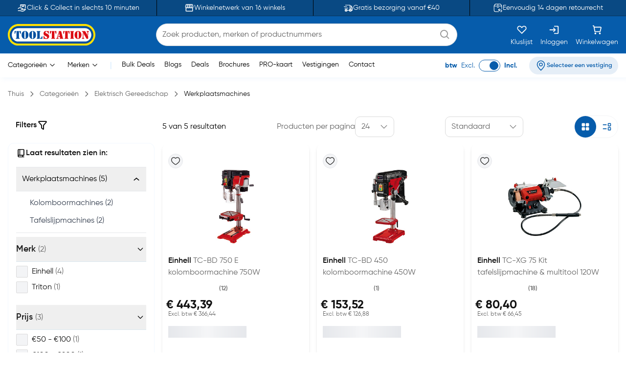

--- FILE ---
content_type: text/html;charset=utf-8
request_url: https://www.toolstation.be/elektrisch-gereedschap/werkplaatsmachines/c869
body_size: 44439
content:
<!DOCTYPE html><html  lang="nl" data-capo=""><head><meta charset="utf-8">
<meta name="viewport" content="width=device-width, initial-scale=1">
<title>Werkplaatsmachine kopen? Bekijk alle Werkplaatsmachines | Toolstation</title>
<link rel="preconnect" href="https://cdn-ukwest.onetrust.com" crossorigin="anonymous">
<link rel="preconnect" href="https://cdn.toolstation.be/website" crossorigin="anonymous">
<script src="https://se.monetate.net/js/2/a-a77f9577/p/toolstation.be/entry.js" type="text/javascript"></script>
<link rel="stylesheet" href="/_nuxt/entry.CvRqW3Kd.css" crossorigin>
<link rel="stylesheet" href="/_nuxt/carouselThumbnail.DHXAGmwn.css" crossorigin>
<link rel="stylesheet" href="/_nuxt/TsHeaderKeyFeatures.dzRoUXOZ.css" crossorigin>
<link rel="stylesheet" href="/_nuxt/TsAutocompleteV3.DSgChuYb.css" crossorigin>
<link rel="stylesheet" href="/_nuxt/TsCarouselRelatedCategories.BHecIaOU.css" crossorigin>
<link rel="preload" href="https://cdn-ukwest.onetrust.com/scripttemplates/otSDKStub.js" as="script" crossorigin="anonymous">
<link rel="preload" as="image" href="https://cdn.toolstation.be/website/images/logos/toolstation-logo-halo-1.svg">
<link fetchpriority="high" as="script" crossorigin="anonymous" referrerpolicy="no-referrer" href="https://cdn-ukwest.onetrust.com/scripttemplates/otSDKStub.js" rel="preload">
<script type="text/javascript">var monetateT = new Date().getTime();</script>
<link rel="alternate" hreflang="nl-BE" href="https://www.toolstation.be/elektrisch-gereedschap/werkplaatsmachines/c869">
<meta name="title" content="Werkplaatsmachine kopen? Bekijk alle Werkplaatsmachines | Toolstation">
<meta name="description" content="Op zoek naar een Werkplaatsmachine? Bekijk ons grote aanbod Werkplaatsmachines online! ✓ Gratis bezorging vanaf €40,- ✓ Professionele merken ✓ Volgende werkdag in huis">
<meta property="og:title" content="Werkplaatsmachine kopen? Bekijk alle Werkplaatsmachines | Toolstation">
<meta property="og:description" content="Op zoek naar een Werkplaatsmachine? Bekijk ons grote aanbod Werkplaatsmachines online! ✓ Gratis bezorging vanaf €40,- ✓ Professionele merken ✓ Volgende werkdag in huis">
<meta property="og:url" content="http://www.toolstation.be/elektrisch-gereedschap/werkplaatsmachines/c869">
<meta property="og:type" content="website">
<meta property="og:site_name" content="Gereedschap voor de professional - Toolstation">
<meta name="twitter:card" content="summary_large_image">
<meta name="twitter:title" content="Werkplaatsmachine kopen? Bekijk alle Werkplaatsmachines | Toolstation">
<meta name="twitter:description" content="Op zoek naar een Werkplaatsmachine? Bekijk ons grote aanbod Werkplaatsmachines online! ✓ Gratis bezorging vanaf €40,- ✓ Professionele merken ✓ Volgende werkdag in huis">
<link rel="canonical" href="http://www.toolstation.be/elektrisch-gereedschap/werkplaatsmachines/c869">
<script type="module" src="/_nuxt/asset/5.0.6/entry-BhB5_drY.js" crossorigin></script>
<link rel="preload" as="fetch" fetchpriority="low" crossorigin="anonymous" href="/_nuxt/builds/meta/3ddfb757-eeb3-462f-b4b0-b24ff8ae9b9e.json"></head><body><div id="__nuxt"><div><!----><!----><div class="nuxt-loading-indicator" style="position:fixed;top:0;right:0;left:0;pointer-events:none;width:auto;height:3px;opacity:0;background:repeating-linear-gradient(to right,#00dc82 0%,#34cdfe 50%,#0047e1 100%);background-size:Infinity% auto;transform:scaleX(0%);transform-origin:left;transition:transform 0.1s, height 0.4s, opacity 0.4s;z-index:999999;"></div><div class="min-h-screen h-full"><!--[--><nav class="top-0 z-30 bg-[#094983] border-b border-[#06345D] overflow-hidden transition-all duration-500 py-2 md:p-0 lg:block" data-testid="header-key-features" data-v-3def805e><div class="bg-[#094983] rounded-b-xl sm:rounded-none h-full" data-v-3def805e><div class="max-w-screen-xl mx-auto px-0 md:px-4 flex items-center" data-v-3def805e><div class="flex items-center justify-between w-full" data-v-3def805e><!--[--><!--[--><a href="https://www.toolstation.be/content/clickandcollect" rel="noopener noreferrer" class="flex-1 flex items-center justify-center text-white gap-3" data-v-3def805e><img src="https://cdn.builder.io/api/v1/image/assets%2Fb4d1240ca70943c6939681355549f3b8%2Fb921d05c6e58472caa3ac277582db852" alt="icon" class="w-5 h-5" data-v-3def805e><span class="text-sm" data-v-3def805e>Click &amp; Collect in slechts 10 minuten</span></a><span class="relative flex justify-center items-center min-h-full before:content[&#39;&#39;] before:block before:absolute mx-4 py-4 before:border-l before:top-0 before:left-1/2 before:h-full before:border-black" id="divider-" data-v-3def805e><!--[--><!----><!--]--></span><!--]--><!--[--><a href="https://www.toolstation.be/branches" rel="noopener noreferrer" class="flex-1 flex items-center justify-center text-white gap-3" data-v-3def805e><img src="https://cdn.builder.io/api/v1/image/assets%2Fb4d1240ca70943c6939681355549f3b8%2F47f88b0d4ece41bca28f6f5e24d82450" alt="icon" class="w-5 h-5" data-v-3def805e><span class="text-sm" data-v-3def805e>Winkelnetwerk van 16 winkels</span></a><span class="relative flex justify-center items-center min-h-full before:content[&#39;&#39;] before:block before:absolute mx-4 py-4 before:border-l before:top-0 before:left-1/2 before:h-full before:border-black" id="divider-" data-v-3def805e><!--[--><!----><!--]--></span><!--]--><!--[--><a href="https://www.toolstation.be/content/delivery" rel="noopener noreferrer" class="flex-1 flex items-center justify-center text-white gap-3" data-v-3def805e><img src="https://cdn.builder.io/api/v1/image/assets%2Fb4d1240ca70943c6939681355549f3b8%2F993cb8c147b64fc5a307b7979b34109c?format=webp" alt="icon" class="w-5 h-5" data-v-3def805e><span class="text-sm" data-v-3def805e>Gratis bezorging vanaf €40</span></a><span class="relative flex justify-center items-center min-h-full before:content[&#39;&#39;] before:block before:absolute mx-4 py-4 before:border-l before:top-0 before:left-1/2 before:h-full before:border-black" id="divider-" data-v-3def805e><!--[--><!----><!--]--></span><!--]--><!--[--><a href="https://www.toolstation.be/content/returnsandexchanges" rel="noopener noreferrer" class="flex-1 flex items-center justify-center text-white gap-3" data-v-3def805e><img src="https://cdn.builder.io/api/v1/image/assets%2Fe7be26051be34c279ad9f9a53676aa46%2F36d5ef2d2dac4ebfb3eee4664ae0662b?format=webp" alt="icon" class="w-5 h-5" data-v-3def805e><span class="text-sm" data-v-3def805e>Eenvoudig 14 dagen retourrecht</span></a><!----><!--]--><!--]--></div></div></div></nav><nav class="top-0 z-30 bg-white border-b border-[#C7E4FF] top-nav lg:block" data-testid="header"><div class="bg-primary rounded-b-xl sm:rounded-none top-div"><div class="max-w-screen-xl mx-auto px-4 py-2"><div class="row bg-primary items-center justify-between flex-wrap"><!--[--><div class="column is-5 lg:is-2 shrink-0" data-testid="column-header"><!--[--><a href="/" class="block max-w-max"><!--[--><img src="https://cdn.toolstation.be/website/images/logos/toolstation-logo-halo.svg" alt="logo" loading="lazy" class="cursor-pointer" height="44" width="179" data-testid="header-logo"><!--]--></a><!--]--></div><div class="column max-lg:is-12 lg:max-w-[50%] py-3 lg:py-0 order-3 lg:order-2" data-testid="column-algolia-search"><!--[--><form autocomplete="off"><div id="autocomplete-" class="flex flex-col w-full" data-v-37f57feb><div id="autocomplete-template-" class="flex items-center space-x-2" data-v-37f57feb><!----><div class="flex items-center w-full gap-1 overflow-hidden font-normal border border-natural-light-grey dark:border-natural-grey min-w-max dark:bg-natural-dark-grey px-3 rounded-full bg-white" data-v-37f57feb><!--[--><!--]--><div class="flex-grow flex items-center gap-2"><div class="flex-grow flex items-center"><input type="text" id="header-search-autocomplete-input" autocomplete="off" name="header-search" placeholder="Zoek producten, merken of productnummers" class="m-0 p-0 flex-grow peer text-idle-black dark:text-idle-white border-0 focus:ring-0 bg-transparent font-normal placeholder:font-normal placeholder:text-natural-grey dark:placeholder:text-natural-silver-grey py-2.5 text-base placeholder:text-base leading-6" data-testid="header-search-box" value><span></span></div><!--[--><svg data-testid="atom-icon" class="ts-icon text-natural-silver-grey h-6 w-6" size="24" style="height:24px;width:24px;"><use xlink:href="/static/icons/sprite.svg#bx:search"></use></svg><!--]--></div><!--[--><!--]--></div><!----></div><!----><!----><!----></div></form><!--]--></div><div class="column order-2 lg:order-3 flex grow-0 lg:py-0" data-testid="column-selectbox"><!--[--><div class="row items-center justify-end gap-2 sm:gap-6 text-idle-white py-0"><!--[--><div class="column" data-testid="column-saveList"><!--[--><a href="/account/saved-lists" class="hover:text-natural-light-grey cursor-pointer flex flex-col items-end lg:items-center lg:space-y-2" data-testid="header-save-list_header-link-save-list" aria-label="Kluslijst"><!--[--><svg data-testid="atom-icon" class="ts-icon" size="22"><use xlink:href="/static/icons/sprite.svg#gg:heart"></use></svg><span class="font-normal text-[14px] leading-[12px] text-idle-white hidden lg:block whitespace-nowrap"><!--[-->Kluslijst<!--]--></span><!--]--></a><!--]--></div><div class="column" data-testid="column-auth"><!--[--><a href="/login" class="hover:text-natural-light-grey cursor-pointer flex flex-col items-end lg:items-center lg:space-y-2" data-testid="header-auth_header-link-login" aria-label="Inloggen"><!--[--><svg data-testid="atom-icon" class="ts-icon" size="22"><use xlink:href="/static/icons/sprite.svg#mdi:sign-in"></use></svg><span class="font-normal text-[14px] leading-[12px] text-idle-white hidden lg:block whitespace-nowrap"><!--[-->Inloggen<!--]--></span><!--]--></a><!--]--></div><div class="column" data-testid="column-cart"><!--[--><a href="/trolley" class="hover:text-natural-light-grey cursor-pointer flex flex-col items-end lg:items-center" data-testid="_header-link-cart" id="header-cart-link" aria-label="Winkelwagen"><!--[--><span class="relative size-[22px]"><svg data-testid="atom-icon" class="ts-icon" size="22"><use xlink:href="/static/icons/sprite.svg#ci:shopping-cart-02"></use></svg><!----></span><span class="font-normal text-[14px] leading-[12px] text-idle-white hidden lg:block lg:mt-2"><!--[-->Winkelwagen<!--]--></span><!--]--></a><!--]--></div><div class="column block lg:hidden" data-testid="atom-column"><!--[--><div data-testid="column-hamburger"><svg data-testid="icon-hamburger" class="ts-icon hover:text-natural-light-grey cursor-pointer size-6" size="28"><use xlink:href="/static/icons/sprite.svg#radix-icons:hamburger-menu"></use></svg></div><!----><!--]--></div><!--]--></div><!--]--></div><!--]--></div></div></div></nav><div class="shadow-[4px_3px_9.6px_0px_#8FBFEB1C]" data-testid="menu-header"><div class="max-w-screen-xl mx-auto px-4 py-0.5 md:py-1"><div class="row flex-wrap items-center"><!--[--><div class="column is-8 hidden lg:block" data-testid="column-categories"><!--[--><div class="row lg:space-x-5 px-2"><!--[--><!--[--><div class="inline-flex relative max-w-max cursor-pointer" data-testid="atom-tooltip"><!--[--><p class="font-normal text-[14px] leading-[20px] text-black whitespace-nowrap"><!--[--><span data-testid="header-categories-text">Categorieën</span><svg xmlns="http://www.w3.org/2000/svg" width="22" height="22" viewBox="0 0 21 21" class="inline-block"><path fill="none" stroke="currentColor" stroke-linecap="round" stroke-linejoin="round" d="m14.5 8.5l-4 4l-4-4" stroke-width="1"></path></svg><!--]--></p><!--]--></div><div id="tooltip-" role="tooltip" class="tooltip absolute !z-40 invisible opacity-0 inline-block shadow-secondary-black/25 dark:shadow transition-opacity duration-300 rounded-md dark:bg-natural-dark-grey !mt-3 !inset-0 translate-x-0 translate-y-0 max-h-[80vh] !top-0 z-100 max-w-screen-xl !mx-auto shadow-none border-0 !p-0 bg-transparent"><div class="inline-flex px-4 space-x-4 items-start *:max-w-none *:w-full w-full"><div class="font-medium text-secondary-black dark:text-idle-white text-sm max-w-max"><!--[--><span></span><!--]--></div><!--[--><!----><!--]--></div><div style="display:none;" data-popper-arrow class="tooltip-arrow after:!border-0 after:bg-natural-soft-white dark:after:bg-natural-dark-grey after:shadow-secondary-black/25 before:!hidden after:!w-3 after:!h-3 after:shadow-[-3px_-2px_5px_-1px]"></div></div><!--]--><!--[--><div class="inline-flex relative max-w-max cursor-pointer" data-testid="atom-tooltip"><!--[--><p class="font-normal text-[14px] leading-[20px] text-black whitespace-nowrap"><!--[--><span data-testid="header-brands-text">Merken</span><svg xmlns="http://www.w3.org/2000/svg" width="22" height="22" viewBox="0 0 21 21" class="inline-block"><path fill="none" stroke="currentColor" stroke-linecap="round" stroke-linejoin="round" d="m14.5 8.5l-4 4l-4-4" stroke-width="1"></path></svg><!--]--></p><!--]--></div><div id="tooltip-" role="tooltip" class="tooltip absolute !z-40 invisible opacity-0 inline-block shadow-secondary-black/25 dark:shadow transition-opacity duration-300 rounded-md dark:bg-natural-dark-grey !mt-3 !inset-0 translate-x-0 translate-y-0 max-h-[80vh] !top-0 z-100 max-w-screen-xl !mx-auto shadow-none border-0 !p-0 bg-transparent"><div class="px-4 space-x-4 items-start flex w-full *:max-w-none *:w-full"><div class="font-medium text-secondary-black dark:text-idle-white text-sm max-w-max"><!--[--><div class="bg-white max-sm:px-4 border w-full"><div class="row sm:px-7 sm:py-3 max-sm:pt-6 max-sm:pb-4"><!--[--><div class="row gap-2 m-0"><!--[--><svg data-testid="atom-icon" color="#666666" class="ts-icon cursor-pointer text-secondary-black" size="2rem"><use xlink:href="/static/icons/sprite.svg#iconamoon:arrow-left-2-duotone"></use></svg><p class="mb-0 block text-base md:text-2xl font-bold text-secondary-black sm:hidden"><!--[--><span data-testid="typography-text-span">Topmerken</span><!--]--></p><p class="ts-title relative mb-0 text-base md:text-2xl font-semibold text-secondary-black hidden sm:block" data-testid="top-brand-menu-header" id="title-"><!--[--><!--[-->Topmerken<!--]--><!--]--></p><!--]--></div><!--]--></div><div class="row flex justify-center align-center mt-2 sm:mt-3 w-full"><!--[--><div class="column max-sm:p-0 max-sm:is-12 sm:min-w-max justify-center" data-testid="atom-column"><!--[--><!--]--></div><div class="column max-sm:is-5 max-w-max hidden sm:flex" data-testid="atom-column"><!--[--><img src="https://cdn.toolstation.be/website/images/brand-banner.webp" alt="brandBannerImg" loading="lazy" class="rounded-md" width="428" height="217"><!--]--></div><!--]--></div><div class="row is-centered sm:w-[50rem] py-3"><!--[--><a href="/merk" class="text-primary text-base font-semibold underline" data-testid="link-to-brand-listing-page"><!--[-->Bekijk alles<!--]--></a><!--]--></div></div><!--]--></div><!--[--><!----><!--]--></div><div style="display:none;" data-popper-arrow class="tooltip-arrow after:!border-0 after:bg-natural-soft-white dark:after:bg-natural-dark-grey after:shadow-secondary-black/25 before:!hidden after:!w-3 after:!h-3 after:shadow-[-3px_-2px_5px_-1px]"></div></div><!--]--><span class="text-[#C7E4FF]"> | </span><!--[--><a href="https://www.toolstation.be/search?q=CAT13BULKDEALS" rel="noopener noreferrer" target="_self" data-testid="header-link-https://www.toolstation.be/search?q=CAT13BULKDEALS" class="cursor-pointer hover:text-primary font-normal text-sm"><!--[-->Bulk Deals<!--]--></a><a href="/blogs" class="cursor-pointer hover:text-primary font-normal text-sm" data-testid="header-link-blogs"><!--[-->Blogs<!--]--></a><a href="/content/deals/" class="cursor-pointer hover:text-primary font-normal text-sm" data-testid="header-link-content/deals/"><!--[-->Deals<!--]--></a><a href="/content/brochures/" class="cursor-pointer hover:text-primary font-normal text-sm" data-testid="header-link-content/brochures/"><!--[-->Brochures<!--]--></a><a href="/content/pro" class="cursor-pointer hover:text-primary font-normal text-sm" data-testid="header-link-content/pro"><!--[-->PRO-kaart<!--]--></a><a href="/branches" class="cursor-pointer hover:text-primary font-normal text-sm" data-testid="header-link-branches"><!--[-->Vestigingen<!--]--></a><a href="/contact" class="cursor-pointer hover:text-primary font-normal text-sm" data-testid="header-link-contact"><!--[-->Contact<!--]--></a><!--]--><!--]--></div><!--]--></div><div class="column min-w-max ml-auto lg:is-3 text-right md:py-0" data-testid="column-vat"><!--[--><div class="flex justify-between items-center lg:justify-end space-x-6 max-md:py-0"><div class="font-normal text-[14px] leading-[20px] flex text-primary items-center lg:justify-end space-x-2 mb-0"><!--[--><!--[--><span class="font-bold text-primary" data-testid="header-vat-text">btw</span><span class="text-primary" data-testid="header-exculded-text">Excl.</span><label data-testid="menu-vat-toggle_header-vat-toggle-inc_toggle-label" for="menu-vat-toggle_header-vat-toggle-inc" class="w-fit relative inline-flex items-center cursor-pointer"><input class="sr-only peer" type="checkbox" id="menu-vat-toggle_header-vat-toggle-inc" data-testid="menu-vat-toggle_header-vat-toggle-inc" checked true-value="true" false-value="false" aria-label="menu-vat-toggle_header-vat-toggle-inc"><span class="peer dark:bg-natural-black peer-checked:after:translate-x-full after:content-[&quot;&quot;] after:absolute after:border after:rounded-full after:transition-all false peer-focus:outline-none peer-focus:ring-0 peer-focus:ring-primary rounded-full peer peer-checked:after:border-primary bg-transparent after:bg-primary border-primary border w-11 h-6 after:top-[3px] after:left-[4px] after:h-[18px] after:w-[18px]" data-testid="menu-vat-toggle_header-vat-toggle-inc_toggle-thumb"></span><!----></label><span class="font-bold text-primary" data-testid="header-includedvat-text">Incl.</span><!--]--><!--]--></div><!--[--><span class="inline-flex gap-1 items-center text-nowrap border-none text-base px-3 py-1.5 rounded-full select-none hover:bg-info/20 transition-colors font-semibold text-primary max-md:bg-transparent bg-[#065CAB1A] max-md:p-0 cursor-pointer" data-testid="atom-tag"><!----><!--[--><svg data-testid="atom-icon" class="ts-icon shrink-0" size="20"><use xlink:href="/static/icons/sprite.svg#ep:location"></use></svg><span class="text-[16px] leading-[24px] font-semibold md:text-xs text-primary" data-testid="header-branch-text"><!--[-->Selecteer een vestiging<!--]--></span><!--]--></span><!----><!--]--></div><!--]--></div><!--]--></div></div><!----></div><!--]--><div><!--[--><!----><!--[--><div class="mb-0"><div class="mx-auto max-w-screen-xl px-4" data-testid="undefined-container"><!--[--><div><div class="flex items-center pb-0 lg:pb-2.5 pt-2 lg:my-4"><!--[--><!--[--><a href="/" class="font-normal text-natural-grey text-[14px] leading-[20px] mb-0"><!--[--><span>Thuis</span><!--]--></a><svg data-testid="atom-icon" class="ts-icon mx-1 lg:mx-2 text-natural-grey !size-4 my-auto" size="16"><use xlink:href="/static/icons/sprite.svg#flowbite:angle-right-outline"></use></svg><!--]--><!--[--><a href="/categories" class="font-normal text-natural-grey text-[14px] leading-[20px] mb-0"><!--[--><span>Categorieën</span><!--]--></a><svg data-testid="atom-icon" class="ts-icon mx-1 lg:mx-2 text-natural-grey !size-4 my-auto" size="16"><use xlink:href="/static/icons/sprite.svg#flowbite:angle-right-outline"></use></svg><!--]--><!--[--><a href="/elektrisch-gereedschap/c5" class="font-normal text-natural-grey text-[14px] leading-[20px] mb-0"><!--[--><span>Elektrisch Gereedschap</span><!--]--></a><svg data-testid="atom-icon" class="ts-icon mx-1 lg:mx-2 text-natural-grey !size-4 my-auto" size="16"><use xlink:href="/static/icons/sprite.svg#flowbite:angle-right-outline"></use></svg><!--]--><!--[--><a aria-current="page" href="/elektrisch-gereedschap/werkplaatsmachines/c869" class="router-link-active router-link-exact-active font-normal text-[14px] leading-[20px] mb-0 text-idle-black"><!--[--><span>Werkplaatsmachines</span><!--]--></a><!----><!--]--><!--]--></div></div><!--]--></div></div><div><!--[--><div class="mb-0 mt-4"><div class="mx-auto max-w-screen-xl px-4" data-testid="undefined-container"><!--[--><!----><div class="heading"><h1 class="font-semibold text-natural-black text-[28px] leading-[42px] mb-3 ts-title relative" data-testid="heading-primary" id="title-"><!--[--><!--[-->Werkplaatsmachines<!--]--><!--]--></h1><!--[--><div><div class="mb-6 [&amp;_a]:text-[#5f91c3] [&amp;_a]:no-underline [&amp;_a]:hover:underline [&amp;_a]:cursor-pointer"><div class="overflow-hidden line-clamp-2 md:line-clamp-none"><div>Ontdek ons assortiment Werkplaatsmachines voor lage prijzen. Ben je geïnteresseerd in het kopen van Werkplaatsmachines? Neem dan een kijkje in ons scherp geprijsde assortiment.</div></div><!----></div><div class="mb-0 px-0"><div class="mx-auto max-w-screen-xl px-0" data-testid="undefined-container"><!--[--><span class="relative flex justify-center items-center min-h-full before:content[&#39;&#39;] before:block before:absolute px-4 before:border-t before:top-1/2 before:left-0 before:w-full my-2" id="divider-"><!--[--><!----><!--]--></span><div class="category"><div class="embla relative group px-0 -m-1 flex *:text-primary *:border-0 *:font-semibold justify-center" set-active-tab="false"><div class="embla__viewport overflow-hidden pb-2"><div class="embla__container flex"><!--[--><!--[--><!--[--><div class="embla__slide min-w-0 flex-[0_0_auto] p-1 lg:p-1"><!--[--><button type="button" is-saved="false" data-testid="undefined-190-tab" class="inline-flex justify-center items-center gap-2 hover:bg-primary-hover dark:hover:bg-primary-dark-hover dark:text-primary dark:hover:text-idle-white dark:bg-idle-white focus:ring-primary-border border dark:border-idle-white dark:hover:border-primary-dark-hover py-[8px] text-[14px] leading-[20px] rounded-full px-3 focus:ring-0 text-nowrap border-[#E9E9E9] max-sm:shadow-[0px_4px_12px_0px_#E3E3E399] cursor-pointer bg-idle-white text-natural-grey hover:text-white font-semibold undefined"><!--[--><!----><span data-testid="atom-button-label">Kolomboormachines</span><!--]--></button><!--]--></div><!--]--><!--[--><div class="embla__slide min-w-0 flex-[0_0_auto] p-1 lg:p-1"><!--[--><button type="button" is-saved="false" data-testid="undefined-216-tab" class="inline-flex justify-center items-center gap-2 hover:bg-primary-hover dark:hover:bg-primary-dark-hover dark:text-primary dark:hover:text-idle-white dark:bg-idle-white focus:ring-primary-border border dark:border-idle-white dark:hover:border-primary-dark-hover py-[8px] text-[14px] leading-[20px] rounded-full px-3 focus:ring-0 text-nowrap border-[#E9E9E9] max-sm:shadow-[0px_4px_12px_0px_#E3E3E399] cursor-pointer bg-idle-white text-natural-grey hover:text-white font-semibold undefined"><!--[--><!----><span data-testid="atom-button-label">Tafelslijpmachines</span><!--]--></button><!--]--></div><!--]--><!--]--><!--]--></div></div><div class="embla__controls"><div class="embla__buttons"><!----><!----></div><!----></div></div></div><!--]--></div></div></div><!--]--></div><!--]--></div></div><div class="mb-8"><div class="mx-auto max-w-screen-xl px-4" data-testid="undefined-container"><!--[--><div class="row"><!--[--><div class="column max-lg:hidden lg:is-3 h-full" data-testid="atom-column"><!--[--><!--[--><div class="row m-0 justify-between items-center px-4 mt-2 mb-6" id="ts-plp-filters" data-testid="search-filters-for-product-filter"><!--[--><p class="text-[16px] leading-[24px] flex items-center text-idle-black text-nowrap font-semibold" data-testid="filters-text"><!--[-->Filters <svg data-testid="atom-icon" class="ts-icon" size="20"><use xlink:href="/static/icons/sprite.svg#flowbite:filter-outline"></use></svg><!--]--></p><!----><!--]--></div><div id="card-" data-testid="search-filters-for-product-filter-card-container" class="border rounded-xl overflow-hidden p-4 shadow-none bg-white border-[#F1F8FF] pt-0"><!--[--><div><div class="row items-center pb-4 border-b mx-0 gap-1 mt-2"><!--[--><svg data-testid="atom-icon" class="ts-icon !size-5"><use xlink:href="/static/icons/sprite.svg#flowbite:book-outline"></use></svg><p class="text-[16px] leading-[24px] text-idle-black text-nowrap font-semibold"><!--[-->Laat resultaten zien in: <!--]--></p><!--]--></div><div id="accordion-" data-accordion="collapse" class="max-h-[14rem] mb-2 overflow-y-auto border-0" data-active-classes="border-b-0 !font-bold" active><!--[--><!--[--><!--[--><!--[--><div><button id="accordion-tab-" type="button" class="group w-full p-3 flex justify-between gap-3 border-x-0 border-b text-left items-center first:border-t-0 border-t last:border-b-0 text-black font-medium" aria-expanded="true" aria-controls="accordion-tab-body-"><span class="justify-between w-full flex flex-row items-center gap-2"><!--[--><!----> Werkplaatsmachines (5)<!--]--></span><!--[--><svg data-testid="atom-icon" color="currentColor" class="ts-icon w-8 transition-all shrink-0" data-accordion-icon style="height:16px;width:16px;"><use xlink:href="/static/icons/sprite.svg#pepicons-pop:angle-up"></use></svg><!--]--></button><div id="accordion-tab-body-" class="block" aria-labelledby="accordion-tab-" data-collapse="collapse-target-1"><div class="px-3 border-b pb-0"><!--[--><!--[--><div><!----></div><div><!--[--><p class="font-normal text-[16px] leading-[24px] mt-3 mb-3 ml-4 text-gray-700 cursor-pointer"><!--[-->Kolomboormachines (2) <!--]--></p><!--]--></div><div><!--[--><p class="font-normal text-[16px] leading-[24px] mt-3 mb-3 ml-4 text-gray-700 cursor-pointer"><!--[-->Tafelslijpmachines (2) <!--]--></p><!--]--></div><!--]--><!--]--></div></div><!--[--><!--]--></div><!--]--><!--]--><!--]--><!--]--></div></div><div id="accordion-" data-accordion="open" data-testid="search-filters-for-product-filter-accordion" class="mb-0" data-active-classes="border-b-0 !font-bold"><!--[--><!--[--><div><div><button id="accordion-tab-" type="button" class="group w-full p-3 flex justify-between text-idle-black font-medium border-x-0 border-b text-left items-center gap-0 px-0 border-[#D9E6ED] first:border-t-0" aria-expanded="true" aria-controls="accordion-tab-body-" data-testid="search-filters-for-product-filter-accordion-tab-brand"><span class="justify-between w-full flex flex-row items-center gap-2"><!--[--><span class="grow flex items-center justify-between"><span class="font-semibold text-natural-black text-[18px] leading-[26px] mb-0"><!--[-->Merk <span class="font-normal text-natural-grey text-[16px] leading-[24px] mb-0"><!--[-->(2)<!--]--></span><!--]--></span><!----></span><!--]--></span><!--[--><span class="pl-4 pr-1"><svg data-testid="atom-icon" class="ts-icon rotate-90 !size-4" size="20"><use xlink:href="/static/icons/sprite.svg#flowbite:angle-right-outline"></use></svg></span><!--]--></button><div id="accordion-tab-body-" class="block" aria-labelledby="accordion-tab-" data-collapse="collapse-target-1"><div class="px-0 border-[#D9E6ED] pb-4 border-b-0"><!--[--><div class="max-h-none"><!--[--><div><div data-testid="checkbox-Einhell" class="flex items-center my-2"><input type="checkbox" id="brand-Einhell" data-testid="checkbox-Einhell-input" value="brand:Einhell" class="rounded-[2px] cursor-pointer mr-2 border-natural-light-grey bg-natural-soft-white focus:ring-0 focus:ring-offset-0 size-6"><label for="brand-Einhell" data-testid="checkbox-Einhell-label" class="text-idle-black text-base font-medium cursor-pointer"><!--[--><span>Einhell</span><span class="ml-1 font-normal text-natural-grey">(4)</span><!--]--></label></div></div><div><div data-testid="checkbox-Triton" class="flex items-center my-2"><input type="checkbox" id="brand-Triton" data-testid="checkbox-Triton-input" value="brand:Triton" class="rounded-[2px] cursor-pointer mr-2 border-natural-light-grey bg-natural-soft-white focus:ring-0 focus:ring-offset-0 size-6"><label for="brand-Triton" data-testid="checkbox-Triton-label" class="text-idle-black text-base font-medium cursor-pointer"><!--[--><span>Triton</span><span class="ml-1 font-normal text-natural-grey">(1)</span><!--]--></label></div></div><!--]--></div><!----><!--]--></div></div><!--[--><!--]--></div><!----></div><div><div><button id="accordion-tab-" type="button" class="group w-full p-3 flex justify-between text-idle-black font-medium border-x-0 border-b text-left items-center gap-0 px-0 border-[#D9E6ED] first:border-t-0" aria-expanded="true" aria-controls="accordion-tab-body-" data-testid="search-filters-for-product-filter-accordion-tab-priceRange"><span class="justify-between w-full flex flex-row items-center gap-2"><!--[--><span class="grow flex items-center justify-between"><span class="font-semibold text-natural-black text-[18px] leading-[26px] mb-0"><!--[-->Prijs <span class="font-normal text-natural-grey text-[16px] leading-[24px] mb-0"><!--[-->(3)<!--]--></span><!--]--></span><!----></span><!--]--></span><!--[--><span class="pl-4 pr-1"><svg data-testid="atom-icon" class="ts-icon rotate-90 !size-4" size="20"><use xlink:href="/static/icons/sprite.svg#flowbite:angle-right-outline"></use></svg></span><!--]--></button><div id="accordion-tab-body-" class="block" aria-labelledby="accordion-tab-" data-collapse="collapse-target-1"><div class="px-0 border-[#D9E6ED] pb-4 border-b-0"><!--[--><div class="max-h-none"><!--[--><div><div data-testid="checkbox-€50 - €100" class="flex items-center my-2"><input type="checkbox" id="€50 - €100" data-testid="checkbox-€50 - €100-input" value="priceRange:€50 - €100" class="rounded-[2px] cursor-pointer mr-2 border-natural-light-grey bg-natural-soft-white focus:ring-0 focus:ring-offset-0 size-6"><label for="€50 - €100" data-testid="checkbox-€50 - €100-label" class="text-idle-black text-base font-medium cursor-pointer"><!--[--><span>€50 - €100</span><span class="ml-1 font-normal text-natural-grey">(1)</span><!--]--></label></div></div><div><div data-testid="checkbox-€100 - €200" class="flex items-center my-2"><input type="checkbox" id="€100 - €200" data-testid="checkbox-€100 - €200-input" value="priceRange:€100 - €200" class="rounded-[2px] cursor-pointer mr-2 border-natural-light-grey bg-natural-soft-white focus:ring-0 focus:ring-offset-0 size-6"><label for="€100 - €200" data-testid="checkbox-€100 - €200-label" class="text-idle-black text-base font-medium cursor-pointer"><!--[--><span>€100 - €200</span><span class="ml-1 font-normal text-natural-grey">(1)</span><!--]--></label></div></div><div><div data-testid="checkbox-€200+" class="flex items-center my-2"><input type="checkbox" id="€200+" data-testid="checkbox-€200+-input" value="priceRange:€200+" class="rounded-[2px] cursor-pointer mr-2 border-natural-light-grey bg-natural-soft-white focus:ring-0 focus:ring-offset-0 size-6"><label for="€200+" data-testid="checkbox-€200+-label" class="text-idle-black text-base font-medium cursor-pointer"><!--[--><span>€200+</span><span class="ml-1 font-normal text-natural-grey">(3)</span><!--]--></label></div></div><!--]--></div><!----><!--]--></div></div><!--[--><!--]--></div><!----></div><div><div><button id="accordion-tab-" type="button" class="group w-full p-3 flex justify-between text-idle-black font-medium border-x-0 border-b text-left items-center gap-0 px-0 border-[#D9E6ED] first:border-t-0" aria-expanded="true" aria-controls="accordion-tab-body-" data-testid="search-filters-for-product-filter-accordion-tab-battery"><span class="justify-between w-full flex flex-row items-center gap-2"><!--[--><span class="grow flex items-center justify-between"><span class="font-semibold text-natural-black text-[18px] leading-[26px] mb-0"><!--[-->Type accu <span class="font-normal text-natural-grey text-[16px] leading-[24px] mb-0"><!--[-->(1)<!--]--></span><!--]--></span><!----></span><!--]--></span><!--[--><span class="pl-4 pr-1"><svg data-testid="atom-icon" class="ts-icon rotate-90 !size-4" size="20"><use xlink:href="/static/icons/sprite.svg#flowbite:angle-right-outline"></use></svg></span><!--]--></button><div id="accordion-tab-body-" class="block" aria-labelledby="accordion-tab-" data-collapse="collapse-target-1"><div class="px-0 border-[#D9E6ED] pb-4 border-b-0"><!--[--><div class="max-h-none"><!--[--><div><div data-testid="checkbox-Li-ion" class="flex items-center my-2"><input type="checkbox" id="battery-Li-ion" data-testid="checkbox-Li-ion-input" value="battery:Li-ion" class="rounded-[2px] cursor-pointer mr-2 border-natural-light-grey bg-natural-soft-white focus:ring-0 focus:ring-offset-0 size-6"><label for="battery-Li-ion" data-testid="checkbox-Li-ion-label" class="text-idle-black text-base font-medium cursor-pointer"><!--[--><span>Li-ion</span><span class="ml-1 font-normal text-natural-grey">(1)</span><!--]--></label></div></div><!--]--></div><!----><!--]--></div></div><!--[--><!--]--></div><!----></div><div><div><button id="accordion-tab-" type="button" class="group w-full p-3 flex justify-between text-idle-black font-medium border-x-0 border-b text-left items-center gap-0 px-0 border-[#D9E6ED] first:border-t-0" aria-expanded="true" aria-controls="accordion-tab-body-" data-testid="search-filters-for-product-filter-accordion-tab-batteriesincluded"><span class="justify-between w-full flex flex-row items-center gap-2"><!--[--><span class="grow flex items-center justify-between"><span class="font-semibold text-natural-black text-[18px] leading-[26px] mb-0"><!--[-->Incl accu (&#39;s) <span class="font-normal text-natural-grey text-[16px] leading-[24px] mb-0"><!--[-->(1)<!--]--></span><!--]--></span><!----></span><!--]--></span><!--[--><span class="pl-4 pr-1"><svg data-testid="atom-icon" class="ts-icon rotate-90 !size-4" size="20"><use xlink:href="/static/icons/sprite.svg#flowbite:angle-right-outline"></use></svg></span><!--]--></button><div id="accordion-tab-body-" class="block" aria-labelledby="accordion-tab-" data-collapse="collapse-target-1"><div class="px-0 border-[#D9E6ED] pb-4 border-b-0"><!--[--><div class="max-h-none"><!--[--><div><div data-testid="checkbox-Nee" class="flex items-center my-2"><input type="checkbox" id="batteriesincluded-Nee" data-testid="checkbox-Nee-input" value="batteriesincluded:Nee" class="rounded-[2px] cursor-pointer mr-2 border-natural-light-grey bg-natural-soft-white focus:ring-0 focus:ring-offset-0 size-6"><label for="batteriesincluded-Nee" data-testid="checkbox-Nee-label" class="text-idle-black text-base font-medium cursor-pointer"><!--[--><span>Nee</span><span class="ml-1 font-normal text-natural-grey">(1)</span><!--]--></label></div></div><!--]--></div><!----><!--]--></div></div><!--[--><!--]--></div><!----></div><div><div><button id="accordion-tab-" type="button" class="group w-full p-3 flex justify-between text-idle-black font-medium border-x-0 border-b text-left items-center gap-0 px-0 border-[#D9E6ED] first:border-t-0" aria-expanded="true" aria-controls="accordion-tab-body-" data-testid="search-filters-for-product-filter-accordion-tab-maxpressure"><span class="justify-between w-full flex flex-row items-center gap-2"><!--[--><span class="grow flex items-center justify-between"><span class="font-semibold text-natural-black text-[18px] leading-[26px] mb-0"><!--[-->Max. druk <span class="font-normal text-natural-grey text-[16px] leading-[24px] mb-0"><!--[-->(1)<!--]--></span><!--]--></span><!----></span><!--]--></span><!--[--><span class="pl-4 pr-1"><svg data-testid="atom-icon" class="ts-icon rotate-90 !size-4" size="20"><use xlink:href="/static/icons/sprite.svg#flowbite:angle-right-outline"></use></svg></span><!--]--></button><div id="accordion-tab-body-" class="block" aria-labelledby="accordion-tab-" data-collapse="collapse-target-1"><div class="px-0 border-[#D9E6ED] pb-4 border-b-0"><!--[--><div class="max-h-none"><!--[--><div><div data-testid="checkbox-8" class="flex items-center my-2"><input type="checkbox" id="maxpressure-8" data-testid="checkbox-8-input" value="maxpressure:8" class="rounded-[2px] cursor-pointer mr-2 border-natural-light-grey bg-natural-soft-white focus:ring-0 focus:ring-offset-0 size-6"><label for="maxpressure-8" data-testid="checkbox-8-label" class="text-idle-black text-base font-medium cursor-pointer"><!--[--><span>8</span><span class="ml-1 font-normal text-natural-grey">(1)</span><!--]--></label></div></div><!--]--></div><!----><!--]--></div></div><!--[--><!--]--></div><!----></div><div><div><button id="accordion-tab-" type="button" class="group w-full p-3 flex justify-between text-idle-black font-medium border-x-0 border-b text-left items-center gap-0 px-0 border-[#D9E6ED] first:border-t-0" aria-expanded="true" aria-controls="accordion-tab-body-" data-testid="search-filters-for-product-filter-accordion-tab-itemtype"><span class="justify-between w-full flex flex-row items-center gap-2"><!--[--><span class="grow flex items-center justify-between"><span class="font-semibold text-natural-black text-[18px] leading-[26px] mb-0"><!--[-->Artikeltype <span class="font-normal text-natural-grey text-[16px] leading-[24px] mb-0"><!--[-->(3)<!--]--></span><!--]--></span><!----></span><!--]--></span><!--[--><span class="pl-4 pr-1"><svg data-testid="atom-icon" class="ts-icon rotate-90 !size-4" size="20"><use xlink:href="/static/icons/sprite.svg#flowbite:angle-right-outline"></use></svg></span><!--]--></button><div id="accordion-tab-body-" class="block" aria-labelledby="accordion-tab-" data-collapse="collapse-target-1"><div class="px-0 border-[#D9E6ED] pb-4 border-b-0"><!--[--><div class="max-h-none"><!--[--><div><div data-testid="checkbox-Kolomboormachine" class="flex items-center my-2"><input type="checkbox" id="itemtype-Kolomboormachine" data-testid="checkbox-Kolomboormachine-input" value="itemtype:Kolomboormachine" class="rounded-[2px] cursor-pointer mr-2 border-natural-light-grey bg-natural-soft-white focus:ring-0 focus:ring-offset-0 size-6"><label for="itemtype-Kolomboormachine" data-testid="checkbox-Kolomboormachine-label" class="text-idle-black text-base font-medium cursor-pointer"><!--[--><span>Kolomboormachine</span><span class="ml-1 font-normal text-natural-grey">(2)</span><!--]--></label></div></div><div><div data-testid="checkbox-Slijpmachine" class="flex items-center my-2"><input type="checkbox" id="itemtype-Slijpmachine" data-testid="checkbox-Slijpmachine-input" value="itemtype:Slijpmachine" class="rounded-[2px] cursor-pointer mr-2 border-natural-light-grey bg-natural-soft-white focus:ring-0 focus:ring-offset-0 size-6"><label for="itemtype-Slijpmachine" data-testid="checkbox-Slijpmachine-label" class="text-idle-black text-base font-medium cursor-pointer"><!--[--><span>Slijpmachine</span><span class="ml-1 font-normal text-natural-grey">(2)</span><!--]--></label></div></div><div><div data-testid="checkbox-Werkplaatsmachines" class="flex items-center my-2"><input type="checkbox" id="itemtype-Werkplaatsmachines" data-testid="checkbox-Werkplaatsmachines-input" value="itemtype:Werkplaatsmachines" class="rounded-[2px] cursor-pointer mr-2 border-natural-light-grey bg-natural-soft-white focus:ring-0 focus:ring-offset-0 size-6"><label for="itemtype-Werkplaatsmachines" data-testid="checkbox-Werkplaatsmachines-label" class="text-idle-black text-base font-medium cursor-pointer"><!--[--><span>Werkplaatsmachines</span><span class="ml-1 font-normal text-natural-grey">(1)</span><!--]--></label></div></div><!--]--></div><!----><!--]--></div></div><!--[--><!--]--></div><!----></div><div><div><button id="accordion-tab-" type="button" class="group w-full p-3 flex justify-between text-idle-black font-medium border-x-0 border-b text-left items-center gap-0 px-0 border-[#D9E6ED] first:border-t-0" aria-expanded="false" aria-controls="accordion-tab-body-" data-testid="search-filters-for-product-filter-accordion-tab-cordedorcordless"><span class="justify-between w-full flex flex-row items-center gap-2"><!--[--><span class="grow flex items-center justify-between"><span class="font-semibold text-natural-black text-[18px] leading-[26px] mb-0"><!--[-->Cordedorcordless <span class="font-normal text-natural-grey text-[16px] leading-[24px] mb-0"><!--[-->(2)<!--]--></span><!--]--></span><!----></span><!--]--></span><!--[--><span class="pl-4 pr-1"><svg data-testid="atom-icon" class="ts-icon !size-4" size="20"><use xlink:href="/static/icons/sprite.svg#flowbite:angle-right-outline"></use></svg></span><!--]--></button><div id="accordion-tab-body-" class="hidden" aria-labelledby="accordion-tab-" data-collapse="collapse-target-1"><div class="px-0 border-[#D9E6ED] pb-4 border-b-0"><!--[--><div class="max-h-none"><!--[--><div><div data-testid="checkbox-Gesnoerd" class="flex items-center my-2"><input type="checkbox" id="cordedorcordless-Gesnoerd" data-testid="checkbox-Gesnoerd-input" value="cordedorcordless:Gesnoerd" class="rounded-[2px] cursor-pointer mr-2 border-natural-light-grey bg-natural-soft-white focus:ring-0 focus:ring-offset-0 size-6"><label for="cordedorcordless-Gesnoerd" data-testid="checkbox-Gesnoerd-label" class="text-idle-black text-base font-medium cursor-pointer"><!--[--><span>Gesnoerd</span><span class="ml-1 font-normal text-natural-grey">(4)</span><!--]--></label></div></div><div><div data-testid="checkbox-Snoerloos" class="flex items-center my-2"><input type="checkbox" id="cordedorcordless-Snoerloos" data-testid="checkbox-Snoerloos-input" value="cordedorcordless:Snoerloos" class="rounded-[2px] cursor-pointer mr-2 border-natural-light-grey bg-natural-soft-white focus:ring-0 focus:ring-offset-0 size-6"><label for="cordedorcordless-Snoerloos" data-testid="checkbox-Snoerloos-label" class="text-idle-black text-base font-medium cursor-pointer"><!--[--><span>Snoerloos</span><span class="ml-1 font-normal text-natural-grey">(1)</span><!--]--></label></div></div><!--]--></div><!----><!--]--></div></div><!--[--><!--]--></div><!----></div><div><div><button id="accordion-tab-" type="button" class="group w-full p-3 flex justify-between text-idle-black font-medium border-x-0 border-b text-left items-center gap-0 px-0 border-[#D9E6ED] first:border-t-0" aria-expanded="false" aria-controls="accordion-tab-body-" data-testid="search-filters-for-product-filter-accordion-tab-brushless"><span class="justify-between w-full flex flex-row items-center gap-2"><!--[--><span class="grow flex items-center justify-between"><span class="font-semibold text-natural-black text-[18px] leading-[26px] mb-0"><!--[-->Type motor <span class="font-normal text-natural-grey text-[16px] leading-[24px] mb-0"><!--[-->(1)<!--]--></span><!--]--></span><!----></span><!--]--></span><!--[--><span class="pl-4 pr-1"><svg data-testid="atom-icon" class="ts-icon !size-4" size="20"><use xlink:href="/static/icons/sprite.svg#flowbite:angle-right-outline"></use></svg></span><!--]--></button><div id="accordion-tab-body-" class="hidden" aria-labelledby="accordion-tab-" data-collapse="collapse-target-1"><div class="px-0 border-[#D9E6ED] pb-4 border-b-0"><!--[--><div class="max-h-none"><!--[--><div><div data-testid="checkbox-Met koolborstel" class="flex items-center my-2"><input type="checkbox" id="brushless-Met koolborstel" data-testid="checkbox-Met koolborstel-input" value="brushless:Met koolborstel" class="rounded-[2px] cursor-pointer mr-2 border-natural-light-grey bg-natural-soft-white focus:ring-0 focus:ring-offset-0 size-6"><label for="brushless-Met koolborstel" data-testid="checkbox-Met koolborstel-label" class="text-idle-black text-base font-medium cursor-pointer"><!--[--><span>Met koolborstel</span><span class="ml-1 font-normal text-natural-grey">(4)</span><!--]--></label></div></div><!--]--></div><!----><!--]--></div></div><!--[--><!--]--></div><!----></div><div><!----><div><button id="accordion-tab-" type="button" class="group w-full p-3 flex justify-between text-idle-black font-medium border-x-0 border-b text-left items-center gap-0 px-0 border-[#D9E6ED] first:border-t-0" aria-expanded="false" aria-controls="accordion-tab-body-" data-testid="search-filters-for-product-rating-accordion-tab"><span class="justify-between w-full flex flex-row items-center gap-2"><!--[--><span class="grow flex items-center justify-between"><span class="font-semibold text-natural-black text-[18px] leading-[26px] mb-0"><!--[-->Beoordeling<!--]--></span></span><!--]--></span><!--[--><span class="pl-4 pr-1"><svg data-testid="atom-icon" class="ts-icon !size-4" size="20"><use xlink:href="/static/icons/sprite.svg#flowbite:angle-right-outline"></use></svg></span><!--]--></button><div id="accordion-tab-body-" class="hidden" aria-labelledby="accordion-tab-" data-collapse="collapse-target-1"><div class="px-0 border-[#D9E6ED] pb-4 border-b-0"><!--[--><!--[--><div class="mt-2"><div class="flex gap-4 hover:font-bold cursor-pointer"><div class="inline-flex items-center" id><!--[--><div class="" data-testid="rating-accordion-tsrating-5-stars"><svg data-testid="rating-accordion-tsrating-5" class="w-6 h-6" viewBox="0 0 24 24" fill="none" xmlns="http://www.w3.org/2000/svg"><defs><linearGradient id="star-fill-0-" x1="0" x2="1" y1="0" y2="0"><stop offset="0%" stop-color="#F1C40F"></stop><stop offset="100%" stop-color="#F1C40F"></stop><stop offset="100%" stop-color="#D9D9D9"></stop></linearGradient></defs><path d="M12 2L14.66 8.34L21.52 9.27L16.76 13.97L18.04 20.76L12 17.77L5.96 20.76L7.24 13.97L2.48 9.27L9.34 8.34L12 2Z" fill="url(#star-fill-0-)"></path></svg></div><div class="" data-testid="rating-accordion-tsrating-5-stars"><svg data-testid="rating-accordion-tsrating-5" class="w-6 h-6" viewBox="0 0 24 24" fill="none" xmlns="http://www.w3.org/2000/svg"><defs><linearGradient id="star-fill-1-" x1="0" x2="1" y1="0" y2="0"><stop offset="0%" stop-color="#F1C40F"></stop><stop offset="100%" stop-color="#F1C40F"></stop><stop offset="100%" stop-color="#D9D9D9"></stop></linearGradient></defs><path d="M12 2L14.66 8.34L21.52 9.27L16.76 13.97L18.04 20.76L12 17.77L5.96 20.76L7.24 13.97L2.48 9.27L9.34 8.34L12 2Z" fill="url(#star-fill-1-)"></path></svg></div><div class="" data-testid="rating-accordion-tsrating-5-stars"><svg data-testid="rating-accordion-tsrating-5" class="w-6 h-6" viewBox="0 0 24 24" fill="none" xmlns="http://www.w3.org/2000/svg"><defs><linearGradient id="star-fill-2-" x1="0" x2="1" y1="0" y2="0"><stop offset="0%" stop-color="#F1C40F"></stop><stop offset="100%" stop-color="#F1C40F"></stop><stop offset="100%" stop-color="#D9D9D9"></stop></linearGradient></defs><path d="M12 2L14.66 8.34L21.52 9.27L16.76 13.97L18.04 20.76L12 17.77L5.96 20.76L7.24 13.97L2.48 9.27L9.34 8.34L12 2Z" fill="url(#star-fill-2-)"></path></svg></div><div class="" data-testid="rating-accordion-tsrating-5-stars"><svg data-testid="rating-accordion-tsrating-5" class="w-6 h-6" viewBox="0 0 24 24" fill="none" xmlns="http://www.w3.org/2000/svg"><defs><linearGradient id="star-fill-3-" x1="0" x2="1" y1="0" y2="0"><stop offset="0%" stop-color="#F1C40F"></stop><stop offset="100%" stop-color="#F1C40F"></stop><stop offset="100%" stop-color="#D9D9D9"></stop></linearGradient></defs><path d="M12 2L14.66 8.34L21.52 9.27L16.76 13.97L18.04 20.76L12 17.77L5.96 20.76L7.24 13.97L2.48 9.27L9.34 8.34L12 2Z" fill="url(#star-fill-3-)"></path></svg></div><div class="" data-testid="rating-accordion-tsrating-5-stars"><svg data-testid="rating-accordion-tsrating-5" class="w-6 h-6" viewBox="0 0 24 24" fill="none" xmlns="http://www.w3.org/2000/svg"><defs><linearGradient id="star-fill-4-" x1="0" x2="1" y1="0" y2="0"><stop offset="0%" stop-color="#F1C40F"></stop><stop offset="100%" stop-color="#F1C40F"></stop><stop offset="100%" stop-color="#D9D9D9"></stop></linearGradient></defs><path d="M12 2L14.66 8.34L21.52 9.27L16.76 13.97L18.04 20.76L12 17.77L5.96 20.76L7.24 13.97L2.48 9.27L9.34 8.34L12 2Z" fill="url(#star-fill-4-)"></path></svg></div><!--]--><!--[--><!----><!--]--></div><p>5 sterren</p></div></div><div class="mt-2"><div class="flex gap-4 hover:font-bold cursor-pointer"><div class="inline-flex items-center" id><!--[--><div class="" data-testid="rating-accordion-tsrating-4-stars"><svg data-testid="rating-accordion-tsrating-4" class="w-6 h-6" viewBox="0 0 24 24" fill="none" xmlns="http://www.w3.org/2000/svg"><defs><linearGradient id="star-fill-0-" x1="0" x2="1" y1="0" y2="0"><stop offset="0%" stop-color="#F1C40F"></stop><stop offset="100%" stop-color="#F1C40F"></stop><stop offset="100%" stop-color="#D9D9D9"></stop></linearGradient></defs><path d="M12 2L14.66 8.34L21.52 9.27L16.76 13.97L18.04 20.76L12 17.77L5.96 20.76L7.24 13.97L2.48 9.27L9.34 8.34L12 2Z" fill="url(#star-fill-0-)"></path></svg></div><div class="" data-testid="rating-accordion-tsrating-4-stars"><svg data-testid="rating-accordion-tsrating-4" class="w-6 h-6" viewBox="0 0 24 24" fill="none" xmlns="http://www.w3.org/2000/svg"><defs><linearGradient id="star-fill-1-" x1="0" x2="1" y1="0" y2="0"><stop offset="0%" stop-color="#F1C40F"></stop><stop offset="100%" stop-color="#F1C40F"></stop><stop offset="100%" stop-color="#D9D9D9"></stop></linearGradient></defs><path d="M12 2L14.66 8.34L21.52 9.27L16.76 13.97L18.04 20.76L12 17.77L5.96 20.76L7.24 13.97L2.48 9.27L9.34 8.34L12 2Z" fill="url(#star-fill-1-)"></path></svg></div><div class="" data-testid="rating-accordion-tsrating-4-stars"><svg data-testid="rating-accordion-tsrating-4" class="w-6 h-6" viewBox="0 0 24 24" fill="none" xmlns="http://www.w3.org/2000/svg"><defs><linearGradient id="star-fill-2-" x1="0" x2="1" y1="0" y2="0"><stop offset="0%" stop-color="#F1C40F"></stop><stop offset="100%" stop-color="#F1C40F"></stop><stop offset="100%" stop-color="#D9D9D9"></stop></linearGradient></defs><path d="M12 2L14.66 8.34L21.52 9.27L16.76 13.97L18.04 20.76L12 17.77L5.96 20.76L7.24 13.97L2.48 9.27L9.34 8.34L12 2Z" fill="url(#star-fill-2-)"></path></svg></div><div class="" data-testid="rating-accordion-tsrating-4-stars"><svg data-testid="rating-accordion-tsrating-4" class="w-6 h-6" viewBox="0 0 24 24" fill="none" xmlns="http://www.w3.org/2000/svg"><defs><linearGradient id="star-fill-3-" x1="0" x2="1" y1="0" y2="0"><stop offset="0%" stop-color="#F1C40F"></stop><stop offset="100%" stop-color="#F1C40F"></stop><stop offset="100%" stop-color="#D9D9D9"></stop></linearGradient></defs><path d="M12 2L14.66 8.34L21.52 9.27L16.76 13.97L18.04 20.76L12 17.77L5.96 20.76L7.24 13.97L2.48 9.27L9.34 8.34L12 2Z" fill="url(#star-fill-3-)"></path></svg></div><div class="" data-testid="rating-accordion-tsrating-4-stars"><svg data-testid="rating-accordion-tsrating-4" class="w-6 h-6" viewBox="0 0 24 24" fill="none" xmlns="http://www.w3.org/2000/svg"><defs><linearGradient id="star-fill-4-" x1="0" x2="1" y1="0" y2="0"><stop offset="0%" stop-color="#F1C40F"></stop><stop offset="5%" stop-color="#F1C40F"></stop><stop offset="5%" stop-color="#D9D9D9"></stop></linearGradient></defs><path d="M12 2L14.66 8.34L21.52 9.27L16.76 13.97L18.04 20.76L12 17.77L5.96 20.76L7.24 13.97L2.48 9.27L9.34 8.34L12 2Z" fill="url(#star-fill-4-)"></path></svg></div><!--]--><!--[--><!----><!--]--></div><p>4 sterren en hoger</p></div></div><div class="mt-2"><!----></div><div class="mt-2"><!----></div><div class="mt-2"><!----></div><!--]--><!--]--></div></div><!--[--><!--]--></div></div><!--]--><!--]--></div><!--]--></div><!--]--><!--]--></div><div class="column max-lg:is-12 is-9" data-testid="atom-column"><!--[--><div class="row no-gutter m-0 items-center justify-between mb-3"><!--[--><div class="column max-w-max" data-testid="filter-results-count"><!--[-->5 van 5 resultaten<!--]--></div><!----><div class="column max-w-max" data-testid="atom-column"><!--[--><div class="row m-0 gap-2 items-center"><!--[--><p class="font-normal text-natural-grey text-[16px] leading-[24px]"><!--[-->Producten per pagina<!--]--></p><div id="select-box-" role="form" class="relative w-20"><div tabindex="0" data-testid="root-atom-select-box" class="inline relative cursor-pointer"><!--[--><div class=""><div class="relative flex items-center" style="background-color:inherit;"><label class="flex-col bg-red-500 w-full text-xs font-normal text-natural-grey inline-flex gap-1 group has-[:focus]:text-primary has-[:focus]:dark:text-info-dark" data-testid="atom-label-label" style="background-color:inherit;"><!----><!--[--><div class="flex items-center gap-1 overflow-hidden font-normal border border-natural-light-grey dark:border-natural-grey min-w-max px-3 rounded-lg w-full bg-transparent cursor-pointer"><!--[--><!--]--><div class="flex-grow flex items-center gap-2"><div class="flex-grow flex items-center"><input type="text" id="select-input-" placeholder="24" readonly autocomplete="off" class="m-0 p-0 flex-grow peer text-idle-black dark:text-idle-white border-0 focus:ring-0 bg-transparent font-normal placeholder:font-normal placeholder:text-natural-grey dark:placeholder:text-natural-silver-grey text-base placeholder:text-base leading-6 w-0 py-2 cursor-pointer" data-testid="atom-select-box-input" value><span></span></div><!--[--><!----><!--]--></div><!--[--><div class="shrink-0"><!--[--><svg data-testid="atom-icon" class="ts-icon transition-transform duration-200 cursor-pointer !size-4" size="18" aria-hidden="true"><use xlink:href="/static/icons/sprite.svg#uiw:down"></use></svg><!--]--></div><!--]--></div><!--]--></label></div><!--[--><!----><!--]--></div><!--]--></div><ul id="listbox-" data-testid="atom-select-box" role="listbox" class="absolute w-full max-w-full z-20 hidden overflow-y-auto border border-natural-light-grey dark:border-natural-grey bg-[#FAFAFA] dark:bg-[#1F1F1F] text-idle-black dark:text-idle-white py-2 mt-2 rounded-md text-[16px]" style="max-height:216px;"><!--[--><!--]--><!--[--><!----><!--[--><li id="option-0-" role="option" data-testid="option-0-atom-select-box" aria-label="24" aria-selected="true" class="flex px-3 py-2 w-full transition duration-150 cursor-pointer"><!----><!--[--><span role="listitem">24</span><!--]--><!----></li><li id="option-1-" role="option" data-testid="option-1-atom-select-box" aria-label="30" aria-selected="false" class="flex px-3 py-2 w-full transition duration-150 cursor-pointer"><!----><!--[--><span role="listitem">30</span><!--]--><!----></li><li id="option-2-" role="option" data-testid="option-2-atom-select-box" aria-label="48" aria-selected="false" class="flex px-3 py-2 w-full transition duration-150 cursor-pointer"><!----><!--[--><span role="listitem">48</span><!--]--><!----></li><!--]--><!----><!--]--><!--[--><!--]--></ul></div><!--]--></div><!--]--></div><div class="column max-w-max" data-testid="atom-column"><!--[--><div id="select-box-" role="form" class="relative w-40"><div tabindex="0" data-testid="root-sorting-dropdown-menu" class="inline relative cursor-pointer"><!--[--><div class=""><div class="relative flex items-center" style="background-color:inherit;"><label class="flex-col bg-red-500 w-full text-xs font-normal text-natural-grey inline-flex gap-1 group has-[:focus]:text-primary has-[:focus]:dark:text-info-dark" data-testid="atom-label-label" style="background-color:inherit;"><!----><!--[--><div class="flex items-center gap-1 overflow-hidden font-normal border border-natural-light-grey dark:border-natural-grey min-w-max px-3 rounded-lg w-full bg-transparent cursor-pointer"><!--[--><!--]--><div class="flex-grow flex items-center gap-2"><div class="flex-grow flex items-center"><input type="text" id="select-input-" placeholder="Standaard" readonly autocomplete="off" class="m-0 p-0 flex-grow peer text-idle-black dark:text-idle-white border-0 focus:ring-0 bg-transparent font-normal placeholder:font-normal placeholder:text-natural-grey dark:placeholder:text-natural-silver-grey text-base placeholder:text-base leading-6 w-0 py-2 cursor-pointer" data-testid="sorting-dropdown-menu-input" value><span></span></div><!--[--><!----><!--]--></div><!--[--><div class="shrink-0"><!--[--><svg data-testid="atom-icon" class="ts-icon transition-transform duration-200 cursor-pointer !size-4" size="18" aria-hidden="true"><use xlink:href="/static/icons/sprite.svg#uiw:down"></use></svg><!--]--></div><!--]--></div><!--]--></label></div><!--[--><!----><!--]--></div><!--]--></div><ul id="listbox-" data-testid="sorting-dropdown-menu" role="listbox" class="absolute w-full max-w-full z-20 hidden overflow-y-auto border border-natural-light-grey dark:border-natural-grey bg-[#FAFAFA] dark:bg-[#1F1F1F] text-idle-black dark:text-idle-white py-2 mt-2 rounded-md text-[16px]" style="max-height:216px;"><!--[--><!--]--><!--[--><!----><!--[--><li id="option-0-" role="option" data-testid="option-0-sorting-dropdown-menu" aria-label="Standaard" aria-selected="true" class="flex px-3 py-2 w-full transition duration-150 cursor-pointer"><!----><!--[--><span role="listitem">Standaard</span><!--]--><!----></li><li id="option-1-" role="option" data-testid="option-1-sorting-dropdown-menu" aria-label="Prijs (van laag naar hoog)" aria-selected="false" class="flex px-3 py-2 w-full transition duration-150 cursor-pointer"><!----><!--[--><span role="listitem">Prijs (van laag naar hoog)</span><!--]--><!----></li><li id="option-2-" role="option" data-testid="option-2-sorting-dropdown-menu" aria-label="Prijs (van hoog naar laag)" aria-selected="false" class="flex px-3 py-2 w-full transition duration-150 cursor-pointer"><!----><!--[--><span role="listitem">Prijs (van hoog naar laag)</span><!--]--><!----></li><!--]--><!----><!--]--><!--[--><!--]--></ul></div><!--]--></div><div class="column max-w-max bg-white rounded-full border border-natural-soft-white" data-testid="atom-column"><!--[--><button type="button" is-saved="false" data-testid="product-listing-layout-grid" class="font-semibold inline-flex justify-center items-center gap-2 hover:bg-primary-hover dark:hover:bg-primary-dark-hover dark:text-primary dark:hover:text-idle-white dark:bg-idle-white focus:ring-primary-border border border-primary dark:border-idle-white dark:hover:border-primary-dark-hover text-[16px] leading-[24px] p-3 rounded-full border-none hover:text-idle-white focus:ring-0 bg-primary text-idle-white"><!--[--><svg data-testid="atom-icon" class="ts-icon size-[1.125rem] !size-5"><use xlink:href="/static/icons/sprite.svg#mingcute:grid-fill"></use></svg><!----><!--]--></button><button type="button" is-saved="false" data-testid="product-listing-layout-list" class="font-semibold inline-flex justify-center items-center gap-2 hover:bg-primary-hover dark:hover:bg-primary-dark-hover dark:text-primary dark:hover:text-idle-white dark:bg-idle-white focus:ring-primary-border border border-primary dark:border-idle-white dark:hover:border-primary-dark-hover text-[16px] leading-[24px] p-3 rounded-full border-none hover:text-idle-white focus:ring-0 bg-transparent text-primary"><!--[--><svg data-testid="atom-icon" class="ts-icon size-[1.125rem] !size-5"><use xlink:href="/static/icons/sprite.svg#material-symbols:event-list-outline"></use></svg><!----><!--]--></button><!--]--></div><!--]--></div><!----><!----><div><div class=""><!--[--><!--[--><script data-id="builderio-init-variants-fns" nonce>
  window.builderIoAbTest = function updateCookiesAndStyles(contentId, variants, isHydrationTarget, isAngularSDK) {
  function getAndSetVariantId() {
    function setCookie(name, value, days) {
      let expires = '';
      if (days) {
        const date = new Date();
        date.setTime(date.getTime() + days * 24 * 60 * 60 * 1000);
        expires = '; expires=' + date.toUTCString();
      }
      document.cookie = name + '=' + (value || '') + expires + '; path=/' + '; Secure; SameSite=None';
    }
    function getCookie(name) {
      const nameEQ = name + '=';
      const ca = document.cookie.split(';');
      for (let i = 0; i < ca.length; i++) {
        let c = ca[i];
        while (c.charAt(0) === ' ') c = c.substring(1, c.length);
        if (c.indexOf(nameEQ) === 0) return c.substring(nameEQ.length, c.length);
      }
      return null;
    }
    const cookieName = `builder.tests.${contentId}`;
    const variantInCookie = getCookie(cookieName);
    const availableIDs = variants.map(vr => vr.id).concat(contentId);
    if (variantInCookie && availableIDs.includes(variantInCookie)) {
      return variantInCookie;
    }
    let n = 0;
    const random = Math.random();
    for (let i = 0; i < variants.length; i++) {
      const variant = variants[i];
      const testRatio = variant.testRatio;
      n += testRatio;
      if (random < n) {
        setCookie(cookieName, variant.id);
        return variant.id;
      }
    }
    setCookie(cookieName, contentId);
    return contentId;
  }
  const winningVariantId = getAndSetVariantId();
  let styleEl = document.currentScript?.previousElementSibling;
  if (isAngularSDK) {
    styleEl = document.currentScript?.parentElement?.previousElementSibling?.querySelector('style');
  }
  if (isHydrationTarget) {
    styleEl.remove();
    const thisScriptEl = document.currentScript;
    thisScriptEl?.remove();
  } else {
    const newStyleStr = variants.concat({
      id: contentId
    }).filter(variant => variant.id !== winningVariantId).map(value => {
      return `.variant-${value.id} {  display: none; }
        `;
    }).join('');
    styleEl.innerHTML = newStyleStr;
  }
}
  window.builderIoRenderContent = function updateVariantVisibility(variantContentId, defaultContentId, isHydrationTarget) {
  if (!navigator.cookieEnabled) {
    return;
  }
  function getCookie(name) {
    const nameEQ = name + '=';
    const ca = document.cookie.split(';');
    for (let i = 0; i < ca.length; i++) {
      let c = ca[i];
      while (c.charAt(0) === ' ') c = c.substring(1, c.length);
      if (c.indexOf(nameEQ) === 0) return c.substring(nameEQ.length, c.length);
    }
    return null;
  }
  const cookieName = `builder.tests.${defaultContentId}`;
  const winningVariant = getCookie(cookieName);
  const parentDiv = document.currentScript?.parentElement;
  const isDefaultContent = variantContentId === defaultContentId;
  const isWinningVariant = winningVariant === variantContentId;
  if (isWinningVariant && !isDefaultContent) {
    parentDiv?.removeAttribute('hidden');
    parentDiv?.removeAttribute('aria-hidden');
  } else if (!isWinningVariant && isDefaultContent) {
    parentDiv?.setAttribute('hidden', 'true');
    parentDiv?.setAttribute('aria-hidden', 'true');
  }
  if (isHydrationTarget) {
    if (!isWinningVariant) {
      parentDiv?.remove();
    }
    const thisScriptEl = document.currentScript;
    thisScriptEl?.remove();
  }
  return;
}
  </script><script data-id="builderio-init-personalization-variants-fns" nonce>
  window.filterWithCustomTargeting = function filterWithCustomTargeting(userAttributes, query, startDate, endDate) {
  function isString(val) {
    return typeof val === 'string';
  }
  function isNumber(val) {
    return typeof val === 'number';
  }
  function objectMatchesQuery(userattr, query) {
    const result = (() => {
      const property = query.property;
      const operator = query.operator;
      let testValue = query.value;
      if (query && query.property === 'urlPath' && query.value && typeof query.value === 'string' && query.value !== '/' && query.value.endsWith('/')) {
        testValue = query.value.slice(0, -1);
      }
      if (!(property && operator)) {
        return true;
      }
      if (Array.isArray(testValue)) {
        if (operator === 'isNot') {
          return testValue.every(val => objectMatchesQuery(userattr, {
            property,
            operator,
            value: val
          }));
        }
        return !!testValue.find(val => objectMatchesQuery(userattr, {
          property,
          operator,
          value: val
        }));
      }
      const value = userattr[property];
      if (Array.isArray(value)) {
        return value.includes(testValue);
      }
      switch (operator) {
        case 'is':
          return value === testValue;
        case 'isNot':
          return value !== testValue;
        case 'contains':
          return (isString(value) || Array.isArray(value)) && value.includes(String(testValue));
        case 'startsWith':
          return isString(value) && value.startsWith(String(testValue));
        case 'endsWith':
          return isString(value) && value.endsWith(String(testValue));
        case 'greaterThan':
          return isNumber(value) && isNumber(testValue) && value > testValue;
        case 'lessThan':
          return isNumber(value) && isNumber(testValue) && value < testValue;
        case 'greaterThanOrEqualTo':
          return isNumber(value) && isNumber(testValue) && value >= testValue;
        case 'lessThanOrEqualTo':
          return isNumber(value) && isNumber(testValue) && value <= testValue;
        default:
          return false;
      }
    })();
    return result;
  }
  const item = {
    query,
    startDate,
    endDate
  };
  const now = userAttributes.date && new Date(userAttributes.date) || new Date();
  if (item.startDate && new Date(item.startDate) > now) {
    return false;
  } else if (item.endDate && new Date(item.endDate) < now) {
    return false;
  }
  if (!item.query || !item.query.length) {
    return true;
  }
  return item.query.every(filter => {
    return objectMatchesQuery(userAttributes, filter);
  });
}
  window.builderIoPersonalization = function getPersonalizedVariant(variants, blockId, isHydrationTarget, locale) {
  if (!navigator.cookieEnabled) {
    return;
  }
  function getCookie(name) {
    const nameEQ = name + '=';
    const ca = document.cookie.split(';');
    for (let i = 0; i < ca.length; i++) {
      let c = ca[i];
      while (c.charAt(0) == ' ') c = c.substring(1, c.length);
      if (c.indexOf(nameEQ) == 0) return c.substring(nameEQ.length, c.length);
    }
    return null;
  }
  const attributes = JSON.parse(getCookie('builder.userAttributes') || '{}');
  if (locale) {
    attributes.locale = locale;
  }
  const winningVariantIndex = variants?.findIndex(function (variant) {
    return window.filterWithCustomTargeting(attributes, variant.query, variant.startDate, variant.endDate);
  });
  const parentDiv = document.currentScript?.parentElement;
  const variantId = parentDiv?.getAttribute('data-variant-id');
  const isDefaultVariant = variantId === `${blockId}-default`;
  const isWinningVariant = winningVariantIndex !== -1 && variantId === `${blockId}-${winningVariantIndex}` || winningVariantIndex === -1 && isDefaultVariant;
  if (isWinningVariant && !isDefaultVariant) {
    parentDiv?.removeAttribute('hidden');
    parentDiv?.removeAttribute('aria-hidden');
  } else if (!isWinningVariant && isDefaultVariant) {
    parentDiv?.setAttribute('hidden', 'true');
    parentDiv?.setAttribute('aria-hidden', 'true');
  }
  if (isHydrationTarget) {
    if (!isWinningVariant) {
      const itsStyleEl = parentDiv?.previousElementSibling;
      if (itsStyleEl) {
        itsStyleEl.remove();
      }
      parentDiv?.remove();
    }
    const thisScript = document.currentScript;
    if (thisScript) {
      thisScript.remove();
    }
  }
}
  window.updateVisibilityStylesScript = function updateVisibilityStylesScript(variants, blockId, isHydrationTarget, locale) {
  function getCookie(name) {
    const nameEQ = name + '=';
    const ca = document.cookie.split(';');
    for (let i = 0; i < ca.length; i++) {
      let c = ca[i];
      while (c.charAt(0) == ' ') c = c.substring(1, c.length);
      if (c.indexOf(nameEQ) == 0) return c.substring(nameEQ.length, c.length);
    }
    return null;
  }
  const visibilityStylesEl = document.currentScript?.previousElementSibling;
  if (!visibilityStylesEl) {
    return;
  }
  if (isHydrationTarget) {
    visibilityStylesEl.remove();
    const currentScript = document.currentScript;
    if (currentScript) {
      currentScript.remove();
    }
  } else {
    const attributes = JSON.parse(getCookie('builder.userAttributes') || '{}');
    if (locale) {
      attributes.locale = locale;
    }
    const winningVariantIndex = variants?.findIndex(function (variant) {
      return window.filterWithCustomTargeting(attributes, variant.query, variant.startDate, variant.endDate);
    });
    if (winningVariantIndex !== -1) {
      let newStyleStr = variants?.map((_, index) => {
        if (index === winningVariantIndex) return '';
        return `div[data-variant-id="${blockId}-${index}"] { display: none !important; } `;
      }).join('') || '';
      newStyleStr += `div[data-variant-id="${blockId}-default"] { display: none !important; } `;
      visibilityStylesEl.innerHTML = newStyleStr;
    }
  }
}
  </script><!--]--><!----><!----><!--]--></div><div data-testid="atom-grid" class="grid grid-space grid-cols-3 lg:grid-cols-3 no-gutter gap-4"><!--[--><!--[--><div id="product-11737-card" data-testid="search-result-for-product-card-card-container" class="shadow-md rounded-xl overflow-hidden border-0 flex flex-col h-full w-full text-left bg-white relative p-5 pb-3 cursor-pointer product-card"><!--[--><div class="pb-2 w-full" data-testid="search-result-for-product-card-card-header"><!--[--><div class="row gap-2 md:flex-col"><!--[--><div class="column is-5 md:is-12 p-0" data-testid="atom-column"><!--[--><div class="flex items-center justify-between w-full" data-testid="organism-media"><!--[--><!----><div class=""><button type="button" name="Einhell TC-BD 750 E kolomboormachine 750W" is-saved="false" data-testid="search-result-for-product-saved-list-icon" class="font-semibold inline-flex justify-center items-center gap-2 border text-natural-black bg-natural-soft-white text-[16px] leading-[24px] rounded-full hover:bg-natural-light-grey p-1"><!--[--><svg data-testid="atom-icon" class="ts-icon !size-5" size="24"><use xlink:href="/static/icons/sprite.svg#solar:heart-linear"></use></svg><!--]--></button><!----></div><!--]--></div><a href="/einhell-tc-bd-750-e-kolomboormachine/p11737" class="" data-testid="search-result-for-product-details-page-link-image"><!--[--><div class="row justify-center p-3 md:p-0"><!--[--><img src="https://cdn.toolstation.be/images/160916-BE/250/11737.jpg" alt="Einhell / Einhell TC-BD 750 E kolomboormachine 750W" loading="lazy" append-class="p-4" width="150" height="150" data-testid="search-result-for-product-product-image"><!--]--></div><!----><!--]--></a><!--]--></div><div class="column is-7 md:is-12 p-0" data-testid="atom-column"><!--[--><div class="row overflow-x-scroll md:flex-wrap md:overflow-x-hidden hide-scroll-bar min-h-[1.5rem] items-center gap-2 py-1 md:px-2"><!--[--><!--]--></div><p class="font-normal text-natural-black text-base leading-2 sm:w-[250px] hover:underline sm:min-h-[50px] line-clamp-3 sm:line-clamp-2"><!--[--><a href="/einhell-tc-bd-750-e-kolomboormachine/p11737" class="" data-testid="product-11737-details-page-link-name"><!--[--><span class="text-[16px] leading-[24px] font-semibold text-idle-black"><!--[-->Einhell <!--]--></span><span class="font-normal text-natural-grey text-[16px] leading-[24px]"><!--[-->TC-BD 750 E kolomboormachine 750W<!--]--></span><!--]--></a><!--]--></p><div class="inline-flex items-center py-2" id><!--[--><div class="" data-testid="search-result-for-product-product-card-rating-stars-stars"><svg data-testid="search-result-for-product-product-card-rating-stars" class="w-5 h-5" viewBox="0 0 24 24" fill="none" xmlns="http://www.w3.org/2000/svg"><defs><linearGradient id="star-fill-0-" x1="0" x2="1" y1="0" y2="0"><stop offset="0%" stop-color="#F1C40F"></stop><stop offset="100%" stop-color="#F1C40F"></stop><stop offset="100%" stop-color="#D9D9D9"></stop></linearGradient></defs><path d="M12 2L14.66 8.34L21.52 9.27L16.76 13.97L18.04 20.76L12 17.77L5.96 20.76L7.24 13.97L2.48 9.27L9.34 8.34L12 2Z" fill="url(#star-fill-0-)"></path></svg></div><div class="" data-testid="search-result-for-product-product-card-rating-stars-stars"><svg data-testid="search-result-for-product-product-card-rating-stars" class="w-5 h-5" viewBox="0 0 24 24" fill="none" xmlns="http://www.w3.org/2000/svg"><defs><linearGradient id="star-fill-1-" x1="0" x2="1" y1="0" y2="0"><stop offset="0%" stop-color="#F1C40F"></stop><stop offset="100%" stop-color="#F1C40F"></stop><stop offset="100%" stop-color="#D9D9D9"></stop></linearGradient></defs><path d="M12 2L14.66 8.34L21.52 9.27L16.76 13.97L18.04 20.76L12 17.77L5.96 20.76L7.24 13.97L2.48 9.27L9.34 8.34L12 2Z" fill="url(#star-fill-1-)"></path></svg></div><div class="" data-testid="search-result-for-product-product-card-rating-stars-stars"><svg data-testid="search-result-for-product-product-card-rating-stars" class="w-5 h-5" viewBox="0 0 24 24" fill="none" xmlns="http://www.w3.org/2000/svg"><defs><linearGradient id="star-fill-2-" x1="0" x2="1" y1="0" y2="0"><stop offset="0%" stop-color="#F1C40F"></stop><stop offset="100%" stop-color="#F1C40F"></stop><stop offset="100%" stop-color="#D9D9D9"></stop></linearGradient></defs><path d="M12 2L14.66 8.34L21.52 9.27L16.76 13.97L18.04 20.76L12 17.77L5.96 20.76L7.24 13.97L2.48 9.27L9.34 8.34L12 2Z" fill="url(#star-fill-2-)"></path></svg></div><div class="" data-testid="search-result-for-product-product-card-rating-stars-stars"><svg data-testid="search-result-for-product-product-card-rating-stars" class="w-5 h-5" viewBox="0 0 24 24" fill="none" xmlns="http://www.w3.org/2000/svg"><defs><linearGradient id="star-fill-3-" x1="0" x2="1" y1="0" y2="0"><stop offset="0%" stop-color="#F1C40F"></stop><stop offset="100%" stop-color="#F1C40F"></stop><stop offset="100%" stop-color="#D9D9D9"></stop></linearGradient></defs><path d="M12 2L14.66 8.34L21.52 9.27L16.76 13.97L18.04 20.76L12 17.77L5.96 20.76L7.24 13.97L2.48 9.27L9.34 8.34L12 2Z" fill="url(#star-fill-3-)"></path></svg></div><div class="" data-testid="search-result-for-product-product-card-rating-stars-stars"><svg data-testid="search-result-for-product-product-card-rating-stars" class="w-5 h-5" viewBox="0 0 24 24" fill="none" xmlns="http://www.w3.org/2000/svg"><defs><linearGradient id="star-fill-4-" x1="0" x2="1" y1="0" y2="0"><stop offset="0%" stop-color="#F1C40F"></stop><stop offset="75%" stop-color="#F1C40F"></stop><stop offset="75%" stop-color="#D9D9D9"></stop></linearGradient></defs><path d="M12 2L14.66 8.34L21.52 9.27L16.76 13.97L18.04 20.76L12 17.77L5.96 20.76L7.24 13.97L2.48 9.27L9.34 8.34L12 2Z" fill="url(#star-fill-4-)"></path></svg></div><!--]--><!--[--><div data-testid="search-result-for-product-product-card-rating-stars" class="text-natural-grey ml-1 pt-[3px] text-xs font-semibold">(12)</div><!--]--></div><div class="row py-1 sm:pb-2 sm:pt-0 flex-col gap-1"><!--[--><div class="row items-end gap-2"><!--[--><p class="font-bold text-idle-black text-2xl -mb-1 pl-3" data-testid="product-price-currency"><!--[-->€ 443,39 <!----><!--]--></p><div><!----></div><!--]--></div><span class="text-natural-grey text-[12px] font-normal leading-tight pl-2"><!--[-->Excl. btw € 366,44<!--]--></span><!--]--></div><div class="row flex-col gap-2 mx-2 pt-2 pb-2 sm:pb-0 sm:h-[65px]"><!--[--><div class="row"><!--[--><div class="w-40 h-3 rounded-none bg-gray-200 relative overflow-hidden"><div class="absolute inset-0 animate-pulse bg-gradient-to-r from-transparent via-white/60 to-transparent"></div></div><!--]--></div><div class="row"><!--[--><div class="w-40 h-3 rounded-none bg-gray-200 relative overflow-hidden"><div class="absolute inset-0 animate-pulse bg-gradient-to-r from-transparent via-white/60 to-transparent"></div></div><!--]--></div><!--]--></div><!--]--></div><!--]--></div><!--]--></div><!----><div class="pt-0 flex flex-col" data-testid="search-result-for-product-card-card-footer"><!--[--><!----><!----><!----><div class="row items-center gap-2"><!--[--><!--[--><!--[--><button type="button" is-saved="false" data-testid="11737-add-to-trolley-button" class="font-semibold inline-flex justify-center items-center gap-2 text-idle-white bg-primary hover:bg-primary-hover dark:hover:bg-primary-dark-hover dark:text-primary dark:hover:text-idle-white dark:bg-idle-white focus:ring focus:ring-primary-border border border-primary dark:border-idle-white dark:hover:border-primary-dark-hover px-[12px] text-[14px] rounded-[6px] leading-[20px] w-full py-2.5"><!--[--><svg data-testid="atom-icon" class="ts-icon size-5 !shrink-0 !size-5"><use xlink:href="/static/icons/sprite.svg#bx:cart"></use></svg><span data-testid="atom-button-label">In winkelwagen</span><!--]--></button><!--]--><!--]--><!--]--></div><div class="row items-center justify-between md:justify-center gap-2 pt-2 sm:min-h-[2rem] sm:max-h-[2rem] overflow-hidden"><!--[--><!--]--></div><!--]--></div><!--]--></div><div id="product-70755-card" data-testid="search-result-for-product-card-card-container" class="shadow-md rounded-xl overflow-hidden border-0 flex flex-col h-full w-full text-left bg-white relative p-5 pb-3 cursor-pointer product-card"><!--[--><div class="pb-2 w-full" data-testid="search-result-for-product-card-card-header"><!--[--><div class="row gap-2 md:flex-col"><!--[--><div class="column is-5 md:is-12 p-0" data-testid="atom-column"><!--[--><div class="flex items-center justify-between w-full" data-testid="organism-media"><!--[--><!----><div class=""><button type="button" name="Einhell TC-BD 450 kolomboormachine 450W" is-saved="false" data-testid="search-result-for-product-saved-list-icon" class="font-semibold inline-flex justify-center items-center gap-2 border text-natural-black bg-natural-soft-white text-[16px] leading-[24px] rounded-full hover:bg-natural-light-grey p-1"><!--[--><svg data-testid="atom-icon" class="ts-icon !size-5" size="24"><use xlink:href="/static/icons/sprite.svg#solar:heart-linear"></use></svg><!--]--></button><!----></div><!--]--></div><a href="/einhell-tc-bd-450-kolomboormachine/p70755" class="" data-testid="search-result-for-product-details-page-link-image"><!--[--><div class="row justify-center p-3 md:p-0"><!--[--><img src="https://cdn.toolstation.be/images/160916-BE/250/70755.jpg" alt="Einhell / Einhell TC-BD 450 kolomboormachine 450W" loading="lazy" append-class="p-4" width="150" height="150" data-testid="search-result-for-product-product-image"><!--]--></div><!----><!--]--></a><!--]--></div><div class="column is-7 md:is-12 p-0" data-testid="atom-column"><!--[--><div class="row overflow-x-scroll md:flex-wrap md:overflow-x-hidden hide-scroll-bar min-h-[1.5rem] items-center gap-2 py-1 md:px-2"><!--[--><!--]--></div><p class="font-normal text-natural-black text-base leading-2 sm:w-[250px] hover:underline sm:min-h-[50px] line-clamp-3 sm:line-clamp-2"><!--[--><a href="/einhell-tc-bd-450-kolomboormachine/p70755" class="" data-testid="product-70755-details-page-link-name"><!--[--><span class="text-[16px] leading-[24px] font-semibold text-idle-black"><!--[-->Einhell <!--]--></span><span class="font-normal text-natural-grey text-[16px] leading-[24px]"><!--[-->TC-BD 450 kolomboormachine 450W<!--]--></span><!--]--></a><!--]--></p><div class="inline-flex items-center py-2" id><!--[--><div class="" data-testid="search-result-for-product-product-card-rating-stars-stars"><svg data-testid="search-result-for-product-product-card-rating-stars" class="w-5 h-5" viewBox="0 0 24 24" fill="none" xmlns="http://www.w3.org/2000/svg"><defs><linearGradient id="star-fill-0-" x1="0" x2="1" y1="0" y2="0"><stop offset="0%" stop-color="#F1C40F"></stop><stop offset="100%" stop-color="#F1C40F"></stop><stop offset="100%" stop-color="#D9D9D9"></stop></linearGradient></defs><path d="M12 2L14.66 8.34L21.52 9.27L16.76 13.97L18.04 20.76L12 17.77L5.96 20.76L7.24 13.97L2.48 9.27L9.34 8.34L12 2Z" fill="url(#star-fill-0-)"></path></svg></div><div class="" data-testid="search-result-for-product-product-card-rating-stars-stars"><svg data-testid="search-result-for-product-product-card-rating-stars" class="w-5 h-5" viewBox="0 0 24 24" fill="none" xmlns="http://www.w3.org/2000/svg"><defs><linearGradient id="star-fill-1-" x1="0" x2="1" y1="0" y2="0"><stop offset="0%" stop-color="#F1C40F"></stop><stop offset="100%" stop-color="#F1C40F"></stop><stop offset="100%" stop-color="#D9D9D9"></stop></linearGradient></defs><path d="M12 2L14.66 8.34L21.52 9.27L16.76 13.97L18.04 20.76L12 17.77L5.96 20.76L7.24 13.97L2.48 9.27L9.34 8.34L12 2Z" fill="url(#star-fill-1-)"></path></svg></div><div class="" data-testid="search-result-for-product-product-card-rating-stars-stars"><svg data-testid="search-result-for-product-product-card-rating-stars" class="w-5 h-5" viewBox="0 0 24 24" fill="none" xmlns="http://www.w3.org/2000/svg"><defs><linearGradient id="star-fill-2-" x1="0" x2="1" y1="0" y2="0"><stop offset="0%" stop-color="#F1C40F"></stop><stop offset="100%" stop-color="#F1C40F"></stop><stop offset="100%" stop-color="#D9D9D9"></stop></linearGradient></defs><path d="M12 2L14.66 8.34L21.52 9.27L16.76 13.97L18.04 20.76L12 17.77L5.96 20.76L7.24 13.97L2.48 9.27L9.34 8.34L12 2Z" fill="url(#star-fill-2-)"></path></svg></div><div class="" data-testid="search-result-for-product-product-card-rating-stars-stars"><svg data-testid="search-result-for-product-product-card-rating-stars" class="w-5 h-5" viewBox="0 0 24 24" fill="none" xmlns="http://www.w3.org/2000/svg"><defs><linearGradient id="star-fill-3-" x1="0" x2="1" y1="0" y2="0"><stop offset="0%" stop-color="#F1C40F"></stop><stop offset="100%" stop-color="#F1C40F"></stop><stop offset="100%" stop-color="#D9D9D9"></stop></linearGradient></defs><path d="M12 2L14.66 8.34L21.52 9.27L16.76 13.97L18.04 20.76L12 17.77L5.96 20.76L7.24 13.97L2.48 9.27L9.34 8.34L12 2Z" fill="url(#star-fill-3-)"></path></svg></div><div class="" data-testid="search-result-for-product-product-card-rating-stars-stars"><svg data-testid="search-result-for-product-product-card-rating-stars" class="w-5 h-5" viewBox="0 0 24 24" fill="none" xmlns="http://www.w3.org/2000/svg"><defs><linearGradient id="star-fill-4-" x1="0" x2="1" y1="0" y2="0"><stop offset="0%" stop-color="#F1C40F"></stop><stop offset="100%" stop-color="#F1C40F"></stop><stop offset="100%" stop-color="#D9D9D9"></stop></linearGradient></defs><path d="M12 2L14.66 8.34L21.52 9.27L16.76 13.97L18.04 20.76L12 17.77L5.96 20.76L7.24 13.97L2.48 9.27L9.34 8.34L12 2Z" fill="url(#star-fill-4-)"></path></svg></div><!--]--><!--[--><div data-testid="search-result-for-product-product-card-rating-stars" class="text-natural-grey ml-1 pt-[3px] text-xs font-semibold">(1)</div><!--]--></div><div class="row py-1 sm:pb-2 sm:pt-0 flex-col gap-1"><!--[--><div class="row items-end gap-2"><!--[--><p class="font-bold text-idle-black text-2xl -mb-1 pl-3" data-testid="product-price-currency"><!--[-->€ 153,52 <!----><!--]--></p><div><!----></div><!--]--></div><span class="text-natural-grey text-[12px] font-normal leading-tight pl-2"><!--[-->Excl. btw € 126,88<!--]--></span><!--]--></div><div class="row flex-col gap-2 mx-2 pt-2 pb-2 sm:pb-0 sm:h-[65px]"><!--[--><div class="row"><!--[--><div class="w-40 h-3 rounded-none bg-gray-200 relative overflow-hidden"><div class="absolute inset-0 animate-pulse bg-gradient-to-r from-transparent via-white/60 to-transparent"></div></div><!--]--></div><div class="row"><!--[--><div class="w-40 h-3 rounded-none bg-gray-200 relative overflow-hidden"><div class="absolute inset-0 animate-pulse bg-gradient-to-r from-transparent via-white/60 to-transparent"></div></div><!--]--></div><!--]--></div><!--]--></div><!--]--></div><!--]--></div><!----><div class="pt-0 flex flex-col" data-testid="search-result-for-product-card-card-footer"><!--[--><!----><!----><!----><div class="row items-center gap-2"><!--[--><!--[--><!--[--><button type="button" is-saved="false" data-testid="70755-add-to-trolley-button" class="font-semibold inline-flex justify-center items-center gap-2 text-idle-white bg-primary hover:bg-primary-hover dark:hover:bg-primary-dark-hover dark:text-primary dark:hover:text-idle-white dark:bg-idle-white focus:ring focus:ring-primary-border border border-primary dark:border-idle-white dark:hover:border-primary-dark-hover px-[12px] text-[14px] rounded-[6px] leading-[20px] w-full py-2.5"><!--[--><svg data-testid="atom-icon" class="ts-icon size-5 !shrink-0 !size-5"><use xlink:href="/static/icons/sprite.svg#bx:cart"></use></svg><span data-testid="atom-button-label">In winkelwagen</span><!--]--></button><!--]--><!--]--><!--]--></div><div class="row items-center justify-between md:justify-center gap-2 pt-2 sm:min-h-[2rem] sm:max-h-[2rem] overflow-hidden"><!--[--><!--]--></div><!--]--></div><!--]--></div><div id="product-24245-card" data-testid="search-result-for-product-card-card-container" class="shadow-md rounded-xl overflow-hidden border-0 flex flex-col h-full w-full text-left bg-white relative p-5 pb-3 cursor-pointer product-card"><!--[--><div class="pb-2 w-full" data-testid="search-result-for-product-card-card-header"><!--[--><div class="row gap-2 md:flex-col"><!--[--><div class="column is-5 md:is-12 p-0" data-testid="atom-column"><!--[--><div class="flex items-center justify-between w-full" data-testid="organism-media"><!--[--><!----><div class=""><button type="button" name="Einhell TC-XG 75 Kit tafelslijpmachine &amp; multitool 120W" is-saved="false" data-testid="search-result-for-product-saved-list-icon" class="font-semibold inline-flex justify-center items-center gap-2 border text-natural-black bg-natural-soft-white text-[16px] leading-[24px] rounded-full hover:bg-natural-light-grey p-1"><!--[--><svg data-testid="atom-icon" class="ts-icon !size-5" size="24"><use xlink:href="/static/icons/sprite.svg#solar:heart-linear"></use></svg><!--]--></button><!----></div><!--]--></div><a href="/einhell-tc-xg-75-kit-tafelslijpmachine-multitool/p24245" class="" data-testid="search-result-for-product-details-page-link-image"><!--[--><div class="row justify-center p-3 md:p-0"><!--[--><img src="https://cdn.toolstation.be/images/160916-BE/250/24245.jpg" alt="Einhell / Einhell TC-XG 75 Kit tafelslijpmachine &amp; multitool 120W" loading="lazy" append-class="p-4" width="150" height="150" data-testid="search-result-for-product-product-image"><!--]--></div><!----><!--]--></a><!--]--></div><div class="column is-7 md:is-12 p-0" data-testid="atom-column"><!--[--><div class="row overflow-x-scroll md:flex-wrap md:overflow-x-hidden hide-scroll-bar min-h-[1.5rem] items-center gap-2 py-1 md:px-2"><!--[--><!--]--></div><p class="font-normal text-natural-black text-base leading-2 sm:w-[250px] hover:underline sm:min-h-[50px] line-clamp-3 sm:line-clamp-2"><!--[--><a href="/einhell-tc-xg-75-kit-tafelslijpmachine-multitool/p24245" class="" data-testid="product-24245-details-page-link-name"><!--[--><span class="text-[16px] leading-[24px] font-semibold text-idle-black"><!--[-->Einhell <!--]--></span><span class="font-normal text-natural-grey text-[16px] leading-[24px]"><!--[-->TC-XG 75 Kit tafelslijpmachine &amp; multitool 120W<!--]--></span><!--]--></a><!--]--></p><div class="inline-flex items-center py-2" id><!--[--><div class="" data-testid="search-result-for-product-product-card-rating-stars-stars"><svg data-testid="search-result-for-product-product-card-rating-stars" class="w-5 h-5" viewBox="0 0 24 24" fill="none" xmlns="http://www.w3.org/2000/svg"><defs><linearGradient id="star-fill-0-" x1="0" x2="1" y1="0" y2="0"><stop offset="0%" stop-color="#F1C40F"></stop><stop offset="100%" stop-color="#F1C40F"></stop><stop offset="100%" stop-color="#D9D9D9"></stop></linearGradient></defs><path d="M12 2L14.66 8.34L21.52 9.27L16.76 13.97L18.04 20.76L12 17.77L5.96 20.76L7.24 13.97L2.48 9.27L9.34 8.34L12 2Z" fill="url(#star-fill-0-)"></path></svg></div><div class="" data-testid="search-result-for-product-product-card-rating-stars-stars"><svg data-testid="search-result-for-product-product-card-rating-stars" class="w-5 h-5" viewBox="0 0 24 24" fill="none" xmlns="http://www.w3.org/2000/svg"><defs><linearGradient id="star-fill-1-" x1="0" x2="1" y1="0" y2="0"><stop offset="0%" stop-color="#F1C40F"></stop><stop offset="100%" stop-color="#F1C40F"></stop><stop offset="100%" stop-color="#D9D9D9"></stop></linearGradient></defs><path d="M12 2L14.66 8.34L21.52 9.27L16.76 13.97L18.04 20.76L12 17.77L5.96 20.76L7.24 13.97L2.48 9.27L9.34 8.34L12 2Z" fill="url(#star-fill-1-)"></path></svg></div><div class="" data-testid="search-result-for-product-product-card-rating-stars-stars"><svg data-testid="search-result-for-product-product-card-rating-stars" class="w-5 h-5" viewBox="0 0 24 24" fill="none" xmlns="http://www.w3.org/2000/svg"><defs><linearGradient id="star-fill-2-" x1="0" x2="1" y1="0" y2="0"><stop offset="0%" stop-color="#F1C40F"></stop><stop offset="100%" stop-color="#F1C40F"></stop><stop offset="100%" stop-color="#D9D9D9"></stop></linearGradient></defs><path d="M12 2L14.66 8.34L21.52 9.27L16.76 13.97L18.04 20.76L12 17.77L5.96 20.76L7.24 13.97L2.48 9.27L9.34 8.34L12 2Z" fill="url(#star-fill-2-)"></path></svg></div><div class="" data-testid="search-result-for-product-product-card-rating-stars-stars"><svg data-testid="search-result-for-product-product-card-rating-stars" class="w-5 h-5" viewBox="0 0 24 24" fill="none" xmlns="http://www.w3.org/2000/svg"><defs><linearGradient id="star-fill-3-" x1="0" x2="1" y1="0" y2="0"><stop offset="0%" stop-color="#F1C40F"></stop><stop offset="100%" stop-color="#F1C40F"></stop><stop offset="100%" stop-color="#D9D9D9"></stop></linearGradient></defs><path d="M12 2L14.66 8.34L21.52 9.27L16.76 13.97L18.04 20.76L12 17.77L5.96 20.76L7.24 13.97L2.48 9.27L9.34 8.34L12 2Z" fill="url(#star-fill-3-)"></path></svg></div><div class="" data-testid="search-result-for-product-product-card-rating-stars-stars"><svg data-testid="search-result-for-product-product-card-rating-stars" class="w-5 h-5" viewBox="0 0 24 24" fill="none" xmlns="http://www.w3.org/2000/svg"><defs><linearGradient id="star-fill-4-" x1="0" x2="1" y1="0" y2="0"><stop offset="0%" stop-color="#F1C40F"></stop><stop offset="77.78%" stop-color="#F1C40F"></stop><stop offset="77.78%" stop-color="#D9D9D9"></stop></linearGradient></defs><path d="M12 2L14.66 8.34L21.52 9.27L16.76 13.97L18.04 20.76L12 17.77L5.96 20.76L7.24 13.97L2.48 9.27L9.34 8.34L12 2Z" fill="url(#star-fill-4-)"></path></svg></div><!--]--><!--[--><div data-testid="search-result-for-product-product-card-rating-stars" class="text-natural-grey ml-1 pt-[3px] text-xs font-semibold">(18)</div><!--]--></div><div class="row py-1 sm:pb-2 sm:pt-0 flex-col gap-1"><!--[--><div class="row items-end gap-2"><!--[--><p class="font-bold text-idle-black text-2xl -mb-1 pl-3" data-testid="product-price-currency"><!--[-->€ 80,40 <!----><!--]--></p><div><!----></div><!--]--></div><span class="text-natural-grey text-[12px] font-normal leading-tight pl-2"><!--[-->Excl. btw € 66,45<!--]--></span><!--]--></div><div class="row flex-col gap-2 mx-2 pt-2 pb-2 sm:pb-0 sm:h-[65px]"><!--[--><div class="row"><!--[--><div class="w-40 h-3 rounded-none bg-gray-200 relative overflow-hidden"><div class="absolute inset-0 animate-pulse bg-gradient-to-r from-transparent via-white/60 to-transparent"></div></div><!--]--></div><div class="row"><!--[--><div class="w-40 h-3 rounded-none bg-gray-200 relative overflow-hidden"><div class="absolute inset-0 animate-pulse bg-gradient-to-r from-transparent via-white/60 to-transparent"></div></div><!--]--></div><!--]--></div><!--]--></div><!--]--></div><!--]--></div><!----><div class="pt-0 flex flex-col" data-testid="search-result-for-product-card-card-footer"><!--[--><!----><!----><!----><div class="row items-center gap-2"><!--[--><!--[--><!--[--><button type="button" is-saved="false" data-testid="24245-add-to-trolley-button" class="font-semibold inline-flex justify-center items-center gap-2 text-idle-white bg-primary hover:bg-primary-hover dark:hover:bg-primary-dark-hover dark:text-primary dark:hover:text-idle-white dark:bg-idle-white focus:ring focus:ring-primary-border border border-primary dark:border-idle-white dark:hover:border-primary-dark-hover px-[12px] text-[14px] rounded-[6px] leading-[20px] w-full py-2.5"><!--[--><svg data-testid="atom-icon" class="ts-icon size-5 !shrink-0 !size-5"><use xlink:href="/static/icons/sprite.svg#bx:cart"></use></svg><span data-testid="atom-button-label">In winkelwagen</span><!--]--></button><!--]--><!--]--><!--]--></div><div class="row items-center justify-between md:justify-center gap-2 pt-2 sm:min-h-[2rem] sm:max-h-[2rem] overflow-hidden"><!--[--><!--]--></div><!--]--></div><!--]--></div><div id="product-84925-card" data-testid="search-result-for-product-card-card-container" class="shadow-md rounded-xl overflow-hidden border-0 flex flex-col h-full w-full text-left bg-white relative p-5 pb-3 cursor-pointer product-card"><!--[--><div class="pb-2 w-full" data-testid="search-result-for-product-card-card-header"><!--[--><div class="row gap-2 md:flex-col"><!--[--><div class="column is-5 md:is-12 p-0" data-testid="atom-column"><!--[--><div class="flex items-center justify-between w-full" data-testid="organism-media"><!--[--><!----><div class=""><button type="button" name="Triton tafelslijpmachine nat/droog 230/250mm" is-saved="false" data-testid="search-result-for-product-saved-list-icon" class="font-semibold inline-flex justify-center items-center gap-2 border text-natural-black bg-natural-soft-white text-[16px] leading-[24px] rounded-full hover:bg-natural-light-grey p-1"><!--[--><svg data-testid="atom-icon" class="ts-icon !size-5" size="24"><use xlink:href="/static/icons/sprite.svg#solar:heart-linear"></use></svg><!--]--></button><!----></div><!--]--></div><a href="/triton-tafelslijpmachine-natdroog/p84925" class="" data-testid="search-result-for-product-details-page-link-image"><!--[--><div class="row justify-center p-3 md:p-0"><!--[--><img src="https://cdn.toolstation.be/images/160916-BE/250/84925.jpg" alt="Triton / Triton tafelslijpmachine nat/droog 230/250mm" loading="lazy" append-class="p-4" width="150" height="150" data-testid="search-result-for-product-product-image"><!--]--></div><!----><!--]--></a><!--]--></div><div class="column is-7 md:is-12 p-0" data-testid="atom-column"><!--[--><div class="row overflow-x-scroll md:flex-wrap md:overflow-x-hidden hide-scroll-bar min-h-[1.5rem] items-center gap-2 py-1 md:px-2"><!--[--><!--]--></div><p class="font-normal text-natural-black text-base leading-2 sm:w-[250px] hover:underline sm:min-h-[50px] line-clamp-3 sm:line-clamp-2"><!--[--><a href="/triton-tafelslijpmachine-natdroog/p84925" class="" data-testid="product-84925-details-page-link-name"><!--[--><span class="text-[16px] leading-[24px] font-semibold text-idle-black"><!--[-->Triton <!--]--></span><span class="font-normal text-natural-grey text-[16px] leading-[24px]"><!--[-->tafelslijpmachine nat/droog 230/250mm<!--]--></span><!--]--></a><!--]--></p><div class="inline-flex items-center py-2" id><!--[--><div class="" data-testid="search-result-for-product-product-card-rating-stars-stars"><svg data-testid="search-result-for-product-product-card-rating-stars" class="w-5 h-5" viewBox="0 0 24 24" fill="none" xmlns="http://www.w3.org/2000/svg"><defs><linearGradient id="star-fill-0-" x1="0" x2="1" y1="0" y2="0"><stop offset="0%" stop-color="#F1C40F"></stop><stop offset="100%" stop-color="#F1C40F"></stop><stop offset="100%" stop-color="#D9D9D9"></stop></linearGradient></defs><path d="M12 2L14.66 8.34L21.52 9.27L16.76 13.97L18.04 20.76L12 17.77L5.96 20.76L7.24 13.97L2.48 9.27L9.34 8.34L12 2Z" fill="url(#star-fill-0-)"></path></svg></div><div class="" data-testid="search-result-for-product-product-card-rating-stars-stars"><svg data-testid="search-result-for-product-product-card-rating-stars" class="w-5 h-5" viewBox="0 0 24 24" fill="none" xmlns="http://www.w3.org/2000/svg"><defs><linearGradient id="star-fill-1-" x1="0" x2="1" y1="0" y2="0"><stop offset="0%" stop-color="#F1C40F"></stop><stop offset="100%" stop-color="#F1C40F"></stop><stop offset="100%" stop-color="#D9D9D9"></stop></linearGradient></defs><path d="M12 2L14.66 8.34L21.52 9.27L16.76 13.97L18.04 20.76L12 17.77L5.96 20.76L7.24 13.97L2.48 9.27L9.34 8.34L12 2Z" fill="url(#star-fill-1-)"></path></svg></div><div class="" data-testid="search-result-for-product-product-card-rating-stars-stars"><svg data-testid="search-result-for-product-product-card-rating-stars" class="w-5 h-5" viewBox="0 0 24 24" fill="none" xmlns="http://www.w3.org/2000/svg"><defs><linearGradient id="star-fill-2-" x1="0" x2="1" y1="0" y2="0"><stop offset="0%" stop-color="#F1C40F"></stop><stop offset="100%" stop-color="#F1C40F"></stop><stop offset="100%" stop-color="#D9D9D9"></stop></linearGradient></defs><path d="M12 2L14.66 8.34L21.52 9.27L16.76 13.97L18.04 20.76L12 17.77L5.96 20.76L7.24 13.97L2.48 9.27L9.34 8.34L12 2Z" fill="url(#star-fill-2-)"></path></svg></div><div class="" data-testid="search-result-for-product-product-card-rating-stars-stars"><svg data-testid="search-result-for-product-product-card-rating-stars" class="w-5 h-5" viewBox="0 0 24 24" fill="none" xmlns="http://www.w3.org/2000/svg"><defs><linearGradient id="star-fill-3-" x1="0" x2="1" y1="0" y2="0"><stop offset="0%" stop-color="#F1C40F"></stop><stop offset="100%" stop-color="#F1C40F"></stop><stop offset="100%" stop-color="#D9D9D9"></stop></linearGradient></defs><path d="M12 2L14.66 8.34L21.52 9.27L16.76 13.97L18.04 20.76L12 17.77L5.96 20.76L7.24 13.97L2.48 9.27L9.34 8.34L12 2Z" fill="url(#star-fill-3-)"></path></svg></div><div class="" data-testid="search-result-for-product-product-card-rating-stars-stars"><svg data-testid="search-result-for-product-product-card-rating-stars" class="w-5 h-5" viewBox="0 0 24 24" fill="none" xmlns="http://www.w3.org/2000/svg"><defs><linearGradient id="star-fill-4-" x1="0" x2="1" y1="0" y2="0"><stop offset="0%" stop-color="#F1C40F"></stop><stop offset="66.66999999999996%" stop-color="#F1C40F"></stop><stop offset="66.66999999999996%" stop-color="#D9D9D9"></stop></linearGradient></defs><path d="M12 2L14.66 8.34L21.52 9.27L16.76 13.97L18.04 20.76L12 17.77L5.96 20.76L7.24 13.97L2.48 9.27L9.34 8.34L12 2Z" fill="url(#star-fill-4-)"></path></svg></div><!--]--><!--[--><div data-testid="search-result-for-product-product-card-rating-stars" class="text-natural-grey ml-1 pt-[3px] text-xs font-semibold">(6)</div><!--]--></div><div class="row py-1 sm:pb-2 sm:pt-0 flex-col gap-1"><!--[--><div class="row items-end gap-2"><!--[--><p class="font-bold text-idle-black text-2xl -mb-1 pl-3" data-testid="product-price-currency"><!--[-->€ 301,99 <!----><!--]--></p><div><!----></div><!--]--></div><span class="text-natural-grey text-[12px] font-normal leading-tight pl-2"><!--[-->Excl. btw € 249,58<!--]--></span><!--]--></div><div class="row flex-col gap-2 mx-2 pt-2 pb-2 sm:pb-0 sm:h-[65px]"><!--[--><div class="row"><!--[--><div class="w-40 h-3 rounded-none bg-gray-200 relative overflow-hidden"><div class="absolute inset-0 animate-pulse bg-gradient-to-r from-transparent via-white/60 to-transparent"></div></div><!--]--></div><div class="row"><!--[--><div class="w-40 h-3 rounded-none bg-gray-200 relative overflow-hidden"><div class="absolute inset-0 animate-pulse bg-gradient-to-r from-transparent via-white/60 to-transparent"></div></div><!--]--></div><!--]--></div><!--]--></div><!--]--></div><!--]--></div><!----><div class="pt-0 flex flex-col" data-testid="search-result-for-product-card-card-footer"><!--[--><!----><!----><!----><div class="row items-center gap-2"><!--[--><!--[--><!--[--><button type="button" is-saved="false" data-testid="84925-add-to-trolley-button" class="font-semibold inline-flex justify-center items-center gap-2 text-idle-white bg-primary hover:bg-primary-hover dark:hover:bg-primary-dark-hover dark:text-primary dark:hover:text-idle-white dark:bg-idle-white focus:ring focus:ring-primary-border border border-primary dark:border-idle-white dark:hover:border-primary-dark-hover px-[12px] text-[14px] rounded-[6px] leading-[20px] w-full py-2.5"><!--[--><svg data-testid="atom-icon" class="ts-icon size-5 !shrink-0 !size-5"><use xlink:href="/static/icons/sprite.svg#bx:cart"></use></svg><span data-testid="atom-button-label">In winkelwagen</span><!--]--></button><!--]--><!--]--><!--]--></div><div class="row items-center justify-between md:justify-center gap-2 pt-2 sm:min-h-[2rem] sm:max-h-[2rem] overflow-hidden"><!--[--><!--]--></div><!--]--></div><!--]--></div><div id="product-46505-card" data-testid="search-result-for-product-card-card-container" class="shadow-md rounded-xl overflow-hidden border-0 flex flex-col h-full w-full text-left bg-white relative p-5 pb-3 cursor-pointer product-card"><!--[--><div class="pb-2 w-full" data-testid="search-result-for-product-card-card-header"><!--[--><div class="row gap-2 md:flex-col"><!--[--><div class="column is-5 md:is-12 p-0" data-testid="atom-column"><!--[--><div class="flex items-center justify-between w-full" data-testid="organism-media"><!--[--><!----><div class=""><button type="button" name="Einhell TE-AC accu compressor (body) 2x 18V Li-ion" is-saved="false" data-testid="search-result-for-product-saved-list-icon" class="font-semibold inline-flex justify-center items-center gap-2 border text-natural-black bg-natural-soft-white text-[16px] leading-[24px] rounded-full hover:bg-natural-light-grey p-1"><!--[--><svg data-testid="atom-icon" class="ts-icon !size-5" size="24"><use xlink:href="/static/icons/sprite.svg#solar:heart-linear"></use></svg><!--]--></button><!----></div><!--]--></div><a href="/einhell-te-ac-accu-compressor-body/p46505" class="" data-testid="search-result-for-product-details-page-link-image"><!--[--><div class="row justify-center p-3 md:p-0"><!--[--><img src="https://cdn.toolstation.be/images/160916-BE/250/46505.jpg" alt="Einhell / Einhell TE-AC accu compressor (body) 2x 18V Li-ion" loading="lazy" append-class="p-4" width="150" height="150" data-testid="search-result-for-product-product-image"><!--]--></div><!----><!--]--></a><!--]--></div><div class="column is-7 md:is-12 p-0" data-testid="atom-column"><!--[--><div class="row overflow-x-scroll md:flex-wrap md:overflow-x-hidden hide-scroll-bar min-h-[1.5rem] items-center gap-2 py-1 md:px-2"><!--[--><!--]--></div><p class="font-normal text-natural-black text-base leading-2 sm:w-[250px] hover:underline sm:min-h-[50px] line-clamp-3 sm:line-clamp-2"><!--[--><a href="/einhell-te-ac-accu-compressor-body/p46505" class="" data-testid="product-46505-details-page-link-name"><!--[--><span class="text-[16px] leading-[24px] font-semibold text-idle-black"><!--[-->Einhell <!--]--></span><span class="font-normal text-natural-grey text-[16px] leading-[24px]"><!--[-->TE-AC accu compressor (body) 2x 18V Li-ion<!--]--></span><!--]--></a><!--]--></p><div class="inline-flex items-center py-2" id><!--[--><div class="" data-testid="search-result-for-product-product-card-rating-stars-stars"><svg data-testid="search-result-for-product-product-card-rating-stars" class="w-5 h-5" viewBox="0 0 24 24" fill="none" xmlns="http://www.w3.org/2000/svg"><defs><linearGradient id="star-fill-0-" x1="0" x2="1" y1="0" y2="0"><stop offset="0%" stop-color="#F1C40F"></stop><stop offset="100%" stop-color="#F1C40F"></stop><stop offset="100%" stop-color="#D9D9D9"></stop></linearGradient></defs><path d="M12 2L14.66 8.34L21.52 9.27L16.76 13.97L18.04 20.76L12 17.77L5.96 20.76L7.24 13.97L2.48 9.27L9.34 8.34L12 2Z" fill="url(#star-fill-0-)"></path></svg></div><div class="" data-testid="search-result-for-product-product-card-rating-stars-stars"><svg data-testid="search-result-for-product-product-card-rating-stars" class="w-5 h-5" viewBox="0 0 24 24" fill="none" xmlns="http://www.w3.org/2000/svg"><defs><linearGradient id="star-fill-1-" x1="0" x2="1" y1="0" y2="0"><stop offset="0%" stop-color="#F1C40F"></stop><stop offset="100%" stop-color="#F1C40F"></stop><stop offset="100%" stop-color="#D9D9D9"></stop></linearGradient></defs><path d="M12 2L14.66 8.34L21.52 9.27L16.76 13.97L18.04 20.76L12 17.77L5.96 20.76L7.24 13.97L2.48 9.27L9.34 8.34L12 2Z" fill="url(#star-fill-1-)"></path></svg></div><div class="" data-testid="search-result-for-product-product-card-rating-stars-stars"><svg data-testid="search-result-for-product-product-card-rating-stars" class="w-5 h-5" viewBox="0 0 24 24" fill="none" xmlns="http://www.w3.org/2000/svg"><defs><linearGradient id="star-fill-2-" x1="0" x2="1" y1="0" y2="0"><stop offset="0%" stop-color="#F1C40F"></stop><stop offset="100%" stop-color="#F1C40F"></stop><stop offset="100%" stop-color="#D9D9D9"></stop></linearGradient></defs><path d="M12 2L14.66 8.34L21.52 9.27L16.76 13.97L18.04 20.76L12 17.77L5.96 20.76L7.24 13.97L2.48 9.27L9.34 8.34L12 2Z" fill="url(#star-fill-2-)"></path></svg></div><div class="" data-testid="search-result-for-product-product-card-rating-stars-stars"><svg data-testid="search-result-for-product-product-card-rating-stars" class="w-5 h-5" viewBox="0 0 24 24" fill="none" xmlns="http://www.w3.org/2000/svg"><defs><linearGradient id="star-fill-3-" x1="0" x2="1" y1="0" y2="0"><stop offset="0%" stop-color="#F1C40F"></stop><stop offset="100%" stop-color="#F1C40F"></stop><stop offset="100%" stop-color="#D9D9D9"></stop></linearGradient></defs><path d="M12 2L14.66 8.34L21.52 9.27L16.76 13.97L18.04 20.76L12 17.77L5.96 20.76L7.24 13.97L2.48 9.27L9.34 8.34L12 2Z" fill="url(#star-fill-3-)"></path></svg></div><div class="" data-testid="search-result-for-product-product-card-rating-stars-stars"><svg data-testid="search-result-for-product-product-card-rating-stars" class="w-5 h-5" viewBox="0 0 24 24" fill="none" xmlns="http://www.w3.org/2000/svg"><defs><linearGradient id="star-fill-4-" x1="0" x2="1" y1="0" y2="0"><stop offset="0%" stop-color="#F1C40F"></stop><stop offset="61.54000000000002%" stop-color="#F1C40F"></stop><stop offset="61.54000000000002%" stop-color="#D9D9D9"></stop></linearGradient></defs><path d="M12 2L14.66 8.34L21.52 9.27L16.76 13.97L18.04 20.76L12 17.77L5.96 20.76L7.24 13.97L2.48 9.27L9.34 8.34L12 2Z" fill="url(#star-fill-4-)"></path></svg></div><!--]--><!--[--><div data-testid="search-result-for-product-product-card-rating-stars" class="text-natural-grey ml-1 pt-[3px] text-xs font-semibold">(26)</div><!--]--></div><div class="row py-1 sm:pb-2 sm:pt-0 flex-col gap-1"><!--[--><div class="row items-end gap-2"><!--[--><p class="font-bold text-idle-black text-2xl -mb-1 pl-3" data-testid="product-price-currency"><!--[-->€ 207,04 <!----><!--]--></p><div><!----></div><!--]--></div><span class="text-natural-grey text-[12px] font-normal leading-tight pl-2"><!--[-->Excl. btw € 171,11<!--]--></span><!--]--></div><div class="row flex-col gap-2 mx-2 pt-2 pb-2 sm:pb-0 sm:h-[65px]"><!--[--><div class="row"><!--[--><div class="w-40 h-3 rounded-none bg-gray-200 relative overflow-hidden"><div class="absolute inset-0 animate-pulse bg-gradient-to-r from-transparent via-white/60 to-transparent"></div></div><!--]--></div><div class="row"><!--[--><div class="w-40 h-3 rounded-none bg-gray-200 relative overflow-hidden"><div class="absolute inset-0 animate-pulse bg-gradient-to-r from-transparent via-white/60 to-transparent"></div></div><!--]--></div><!--]--></div><!--]--></div><!--]--></div><!--]--></div><!----><div class="pt-0 flex flex-col" data-testid="search-result-for-product-card-card-footer"><!--[--><!----><!----><!----><div class="row items-center gap-2"><!--[--><!--[--><!--[--><button type="button" is-saved="false" data-testid="46505-add-to-trolley-button" class="font-semibold inline-flex justify-center items-center gap-2 text-idle-white bg-primary hover:bg-primary-hover dark:hover:bg-primary-dark-hover dark:text-primary dark:hover:text-idle-white dark:bg-idle-white focus:ring focus:ring-primary-border border border-primary dark:border-idle-white dark:hover:border-primary-dark-hover px-[12px] text-[14px] rounded-[6px] leading-[20px] w-full py-2.5"><!--[--><svg data-testid="atom-icon" class="ts-icon size-5 !shrink-0 !size-5"><use xlink:href="/static/icons/sprite.svg#bx:cart"></use></svg><span data-testid="atom-button-label">In winkelwagen</span><!--]--></button><!--]--><!--]--><!--]--></div><div class="row items-center justify-between md:justify-center gap-2 pt-2 sm:min-h-[2rem] sm:max-h-[2rem] overflow-hidden"><!--[--><!--]--></div><!--]--></div><!--]--></div><!--]--><!--]--></div><div class="column" data-testid="atom-column"><!--[--><div><div class="flex flex-col gap-2 items-center"><!----><div class="flex items-center"><div class="inline-flex gap-1 *:cursor-pointer *:py-2 *:rounded-md *:text-natural-grey *:font-medium *:dark:text-natural-light-grey hover:*:bg-natural-soft-white hover:*:dark:bg-natural-dark-grey"><button type="button" disabled is-saved="false" data-testid="pagination-first" class="flex items-center gap-1.5 px-1.5 md:px-3 disabled:bg-transparent disabled:cursor-not-allowed disabled:text-natural-silver-grey dark:disabled:bg-transparent dark:disabled:text-natural-grey"><!--[--><svg data-testid="atom-icon" class="ts-icon size-5"><use xlink:href="/static/icons/sprite.svg#iconoir:fast-arrow-left"></use></svg><!----><!--]--></button><button type="button" disabled is-saved="false" data-testid="pagination-previous" class="flex items-center gap-1.5 px-3 disabled:bg-transparent disabled:cursor-not-allowed disabled:text-natural-silver-grey dark:disabled:bg-transparent dark:disabled:text-natural-grey"><!--[--><svg data-testid="atom-icon" class="ts-icon size-5"><use xlink:href="/static/icons/sprite.svg#iconoir:nav-arrow-left"></use></svg><!----><!--]--></button><!--[--><!--[--><button type="button" disabled is-saved="false" data-testid="pagination-page-1" class="font-semibold inline-flex justify-center items-center gap-2 text-natural-silver-grey dark:text-natural-silver-grey cursor-not-allowed dark:bg-natural-dark-grey px-[20px] py-[8px] text-[16px] rounded-[8px] leading-[24px] w-full max-md:px-3 md:max-w-11 text-center border-0 focus:ring-0 hover:bg-transparent hover:text-natural-grey !text-info bg-white !cursor-default hover:!bg-white"><!--[-->1<!--]--></button><!--]--><!--]--><!----><button type="button" disabled is-saved="false" data-testid="pagination-next" class="flex items-center gap-1.5 px-3 disabled:bg-transparent disabled:cursor-not-allowed disabled:text-natural-silver-grey dark:disabled:bg-transparent dark:disabled:text-natural-grey"><!--[--><!----><svg data-testid="atom-icon" class="ts-icon size-5"><use xlink:href="/static/icons/sprite.svg#iconoir:nav-arrow-right"></use></svg><!--]--></button><button type="button" disabled is-saved="false" data-testid="pagination-last" class="flex items-center gap-1.5 px-3 disabled:bg-transparent disabled:cursor-not-allowed disabled:text-natural-silver-grey dark:disabled:bg-transparent dark:disabled:text-natural-grey"><!--[--><!----><svg data-testid="atom-icon" class="ts-icon size-5"><use xlink:href="/static/icons/sprite.svg#iconoir:fast-arrow-right"></use></svg><!--]--></button></div><!----></div></div></div><!--]--></div></div><!----><!--]--></div><div id="card-" data-testid="-card-container" class="ts-content shadow-md border rounded-xl overflow-hidden p-4 bg-natural-soft-white fixed top-0 lg:top-auto lg:bottom-0 left-0 px-0 w-full rounded-t-none lg:rounded-t-md lg:rounded-b-none shadow-md z-[99999] lg:z-10 transition-opacity duration-300 bg-primary lg:bg-idle-white" style="display:none;"><!--[--><div class="mb-0 relative"><div class="mx-auto max-w-screen-xl px-2" data-testid="undefined-container"><!--[--><div class="flex gap-3 lg:justify-between w-full px-0"><div class="relative w-10 h-10 rounded-full flex justify-center items-center"><svg data-testid="atom-icon" class="ts-icon text-gray-300 lg:text-primary" size="22"><use xlink:href="/static/icons/sprite.svg#ci:shopping-cart-02"></use></svg><div class="absolute right-0 top-1"><div class="bg-green-500 relative w-4 h-4 rounded-full"><svg data-testid="atom-icon" class="ts-icon text-white absolute !h-4 !w-4"><use xlink:href="/static/icons/sprite.svg#mdi:check"></use></svg></div></div></div><div class="flex flex-col gap-1 lg:flex-row lg:items-center md:justify-between w-full"><div class="w-[285px] md:w-[700px] lg:w-[850px]"><span class="text-natural-grey text-[18px] leading-[28px] !text-idle-white lg:!text-gray-700 font-bold mb-0 line-clamp-1 md:line-clamp-none" data-testid="go-to-trolley-stickybar-for-product-undefined-product-full-name"><!--[--><!--]--></span><span class="text-natural-grey text-[14px] leading-[20px] !text-idle-white lg:!text-gray-600 font-semibold mb-0"><!--[-->extra hoeveelheid toegevoegd aan winkelmandje<!--]--></span></div><div class="flex justify-end"><button type="button" is-saved="false" data-testid="go-to-trolley-stickybar-for-product-undefined-go-to-trolley-cta" class="bg-transparent md:bg-primary text-base lg:text-sm lg:px-4 lg:py-3 lg:rounded-md text-idle-white underline underline-offset-4 lg:no-underline"><!--[-->Ga naar winkelwagen<!--]--></button></div></div><div class="absolute -top-2 right-2 -sm:top-2 sm:right-3 cursor-pointer"><svg data-testid="atom-icon" class="ts-icon text-gray-300 lg:text-gray-500 ! h-4 !w-4"><use xlink:href="/static/icons/sprite.svg#akar-icons:cross"></use></svg></div></div><!--]--></div></div><!--]--></div><!--]--></div><!--]--></div></div><span></span><!--[--><div class="text-center"><!--[--><!--]--></div><div id="drawer-" class="fixed z-40 bg-white transition-transform dark:bg-gray-800 bottom-0 right-0 left-0 min-h-[15rem] overflow-x-auto max-md:rounded-t-md translate-y-full max-h-[90%] hide-scroll-bar" tabindex="-1" aria-labelledby="drawer-label" data-testid="undefined-drawer-container"><!--[--><div id="card-" data-testid="mobile-filter-drawer-card-container" class="rounded-xl overflow-hidden shadow-none border-0 flex flex-col p-0 bg-white"><!--[--><div class="p-4 border-b flex justify-between items-center w-full bg-white z-10 rounded-t-md fixed" data-testid="mobile-filter-drawer-card-header"><!--[--><h2 class="font-semibold text-natural-black text-[28px] leading-[42px] mb-0"><!--[-->Filter<!--]--></h2><!----><!--]--></div><div class="py-2 flex-grow overflow-auto hide-scroll-bar pt-0" data-testid="mobile-filter-drawer-card-content"><!--[--><p class="font-normal text-natural-grey text-[16px] leading-[24px] mb-0"><!--[--><!--]--></p><!--]--></div><div class="px-4 py-2 border-t mt-auto flex items-center justify-center fixed bottom-0 bg-white left-0 right-0" data-testid="mobile-filter-drawer-card-footer"><!--[--><div class="flex w-full justify-between gap-2"><button type="button" is-saved="false" data-testid="mobile-filter-close-button" class="font-semibold inline-flex justify-center items-center gap-2 bg-transparent hover:bg-primary text-primary hover:text-idle-white dark:hover:bg-idle-white dark:text-idle-white dark:hover:text-primary border border-primary dark:border-idle-white focus:ring focus:ring-primary-border py-[8px] text-[16px] rounded-[8px] leading-[24px] px-8 w-full"><!--[--><!----><span data-testid="atom-button-label">Sluit</span><!--]--></button><button type="button" is-saved="false" data-testid="mobile-filter-apply-button" class="font-semibold inline-flex justify-center items-center gap-2 text-idle-white bg-primary hover:bg-primary-hover dark:hover:bg-primary-dark-hover dark:text-primary dark:hover:text-idle-white dark:bg-idle-white focus:ring focus:ring-primary-border border border-primary dark:border-idle-white dark:hover:border-primary-dark-hover px-[20px] py-[8px] text-[16px] rounded-[8px] leading-[24px] w-full"><!--[-->Toepassen<!--]--></button></div><!--]--></div><!--]--></div><!--]--></div><!--]--><!--[--><div class="text-center"><!--[--><!--]--></div><div id="drawer-" class="fixed z-40 max-h-screen bg-white transition-transform dark:bg-gray-800 bottom-0 right-0 left-0 min-h-[15rem] overflow-x-auto max-md:rounded-t-md translate-y-full" tabindex="-1" aria-labelledby="drawer-label" data-testid="undefined-drawer-container"><!--[--><div id="card-" data-testid="mobile-sort-by-drawer-card-container" class="rounded-xl overflow-hidden shadow-none border-0 flex flex-col p-0 bg-white max-h-screen"><!--[--><div class="p-4 border-b flex justify-between items-center" data-testid="mobile-sort-by-drawer-card-header"><!--[--><h2 class="font-semibold text-natural-black text-[28px] leading-[42px] mb-0"><!--[-->Sorteer op<!--]--></h2><svg data-testid="atom-icon" class="ts-icon" size="28"><use xlink:href="/static/icons/sprite.svg#ic:round-close"></use></svg><!--]--></div><div class="py-2 flex-grow overflow-auto hide-scroll-bar pt-0" data-testid="mobile-sort-by-drawer-card-content"><!--[--><!--[--><div class="font-normal text-natural-grey text-[16px] leading-[24px] mb-0" data-testid="mobile-sort-by-option-Standaard"><!--[--><p class="bg-blue-200 font-bold px-4 py-3">Standaard</p><!--]--></div><div class="font-normal text-natural-grey text-[16px] leading-[24px] mb-0" data-testid="mobile-sort-by-option-Prijs (van laag naar hoog)"><!--[--><p class="px-4 py-3">Prijs (van laag naar hoog)</p><!--]--></div><div class="font-normal text-natural-grey text-[16px] leading-[24px] mb-0" data-testid="mobile-sort-by-option-Prijs (van hoog naar laag)"><!--[--><p class="px-4 py-3">Prijs (van hoog naar laag)</p><!--]--></div><!--]--><!--]--></div><!----><!--]--></div><!--]--></div><!--]--><div class="mb-8"><div class="mx-auto max-w-screen-xl px-2" data-testid="undefined-container"><!--[--><div id data-testid="product-listing-related-categories-carousel" class="related-categories-carousel sm:px-2"></div><!--]--></div></div><!--]--></div><!----><!----><!----><!----><!--]--><!--]--></div><span></span><footer id data-testid="footer"><div data-testid="organisms-newsletter" class="flex flex-col max-sm:items-center max-lg:bg-primary lg:hidden py-6 px-4" iconstyle="height: 24px; width: 24px"><p class="font-normal text-[16px] leading-[24px] text-idle-white lg:font-semibold max-sm:text-center mb-3 sm:mb-2 max-sm:!text-[24px]"><!--[-->Schrijf je in voor de nieuwsbrief en mis nooit meer iets.<!--]--></p><p class="font-normal text-[14px] text-idle-white lg:font-normal max-sm:text-center mb-6 leading-relaxed"><!--[--><span data-testid="typography-text-span">Je ontvangt van ons 2 à 3 keer per week een e-mail vol met inspiratie en deals. Lees hier onze <a href="/content/privacy" class="text-idle-white underline hover:no-underline" title="het privacybeleid" target="_blank"> privacyverklaring</a>. </span><!--]--></p><form data-testid="organisms-newsletter-form" novalidate class="w-full sm:max-w-lg sm:flex"><div class="flex items-center w-full gap-1 overflow-hidden font-normal border border-natural-light-grey dark:border-natural-grey min-w-max px-3 rounded-lg lg:hidden sm:min-w-md"><!--[--><!--]--><div class="flex-grow flex items-center gap-2 flex-row-reverse"><div class="flex-grow flex items-center"><input type="text" id="input-" placeholder="E-mail" required autocomplete="newsletter-email" class="m-0 p-0 flex-grow peer dark:text-idle-white border-0 focus:ring-0 bg-transparent font-normal placeholder:font-normal dark:placeholder:text-natural-silver-grey py-2.5 text-base placeholder:text-base leading-6 text-idle-white placeholder:text-idle-white" data-testid="organisms-newsletter-email-input" value><span></span></div><!--[--><svg data-testid="atom-icon" class="ts-icon h-6 w-6 text-idle-white" size="24" style="height:24px;width:24px;"><use xlink:href="/static/icons/sprite.svg#lucide:mail"></use></svg><!--]--></div><!--[--><!--]--></div><div class="lg:hidden max-w-full mx-auto"><button type="submit" is-saved="false" data-testid="organisms-newsletter-submit-button" class="inline-flex justify-center items-center gap-2 dark:hover:bg-primary-dark-hover dark:text-primary dark:hover:text-idle-white dark:bg-idle-white focus:ring focus:ring-primary-border border-primary dark:border-idle-white dark:hover:border-primary-dark-hover px-[20px] py-[8px] text-[16px] rounded-[8px] leading-[24px] bg-idle-white hover:bg-natural-soft-white text-primary border-0 font-medium max-sm:mt-5 sm:ml-4"><!--[--><!----><span data-testid="atom-button-label">Abonneren</span><!--]--></button></div><div class="flex flex-col w-full gap-1"><div data-testid="molecule-input-group" class="flex items-stretch *:rounded-none *:border-r-0 last:*:border-r last:*:rounded-r-md first:*:rounded-l-md max-lg:hidden w-full"><!--[--><div class="flex items-center w-full gap-1 overflow-hidden font-normal border border-natural-light-grey dark:border-natural-grey min-w-max px-3 rounded-lg sm:min-w-md text-idle-white"><!--[--><!--]--><div class="flex-grow flex items-center gap-2 flex-row-reverse"><div class="flex-grow flex items-center"><input type="text" id="input-" placeholder="E-mail" required autocomplete="newsletter-email" class="m-0 p-0 flex-grow peer dark:text-idle-white border-0 focus:ring-0 bg-transparent font-normal placeholder:font-normal dark:placeholder:text-natural-silver-grey py-2.5 text-base placeholder:text-base leading-6 text-idle-white placeholder:text-idle-white" data-testid="organisms-newsletter-email-input" value><span></span></div><!--[--><svg data-testid="atom-icon" class="ts-icon h-6 w-5 text-idle-white" size="24" style="height:24px;width:24px;"><use xlink:href="/static/icons/sprite.svg#lucide:mail"></use></svg><!--]--></div><!--[--><!--]--></div><button type="submit" is-saved="false" data-testid="organisms-newsletter-submit-button" class="inline-flex justify-center items-center gap-2 dark:hover:bg-primary-dark-hover dark:text-primary dark:hover:text-idle-white dark:bg-idle-white focus:ring focus:ring-primary-border border-primary dark:border-idle-white dark:hover:border-primary-dark-hover px-[20px] py-[8px] text-[16px] rounded-[8px] leading-[24px] bg-idle-white hover:bg-natural-soft-white text-primary border-0 font-medium"><!--[--><!----><span data-testid="atom-button-label">Abonneren</span><!--]--></button><!--]--></div><!----></div></form></div><div class="mx-auto max-w-screen-xl px-4 py-6 max-md:bg-[#F0F8FF]"><div class="row max-lg:flex-col justify-between lg:bg-white lg:rounded-md lg:border lg:border-[#DCEDFD] lg:my-4"><!--[--><div class="column" data-testid="column-cta"><!--[--><div id="cta-card-" data-testid="footer-cta" class="flex items-center justify-center gap-2 flex-col md:flex-row lg:py-2"><!--[--><p class="text-[16px] leading-[24px] text-center lg:text-left mb-0 font-bold shrink max-md:mb-2 md:mr-2 text-idle-black"><!--[-->Ontdek onze app<!--]--></p><!--]--><div class="flex gap-2 min-w-max"><!--[--><a href="https://apps.apple.com/app/toolstation-be/id1619951316" rel="noopener noreferrer" target="_blank" data-testid="footer-cta-download-apple-app" class="cursor-pointer flex items-center gap-0.5 border rounded-sm border-gray-500 p-2 bg-idle-black text-idle-white apple-footer-download"><svg data-testid="atom-icon" class="ts-icon mr-1 shrink-0" size="24" style="height:24px;width:24px;"><use xlink:href="/static/icons/sprite.svg#ic:sharp-apple"></use></svg><div class="text-left"><p class="leading-none text-[8px]">Downloaden in de</p><p class="leading-tight tracking-wider text-sm font-semibold">App Store</p></div></a><a href="https://play.google.com/store/apps/details?id=com.toolstation.mobile_app.be&amp;pli=1" rel="noopener noreferrer" target="_blank" data-testid="footer-cta-download-google-play-app" class="cursor-pointer flex items-center gap-0.5 border rounded-sm border-gray-500 p-2 bg-idle-black text-idle-white android-footer-download"><img src="https://cdn.toolstation.be/website/icons/google-play.svg" alt="Google Play" loading="lazy" class="mr-1" height="24" width="24" style="height:24px;width:24px;"><div class="text-left"><p class="leading-none text-[8px]">DOWNLOAD VIA </p><p class="leading-tight tracking-wider text-sm font-semibold">Google Play</p></div></a><!--]--></div></div><!--]--></div><div class="column grow-0 max-lg:hidden" data-testid="column-divider"><!--[--><span class="relative flex justify-center items-center min-h-full before:content[&#39;&#39;] before:block before:absolute mx-4 py-4 before:border-l before:top-0 before:left-1/2 before:h-full" id="divider-"><!--[--><!----><!--]--></span><!--]--></div><div class="column max-lg:mt-2 flex items-center justify-center" data-testid="column-secure-payment"><!--[--><div class="row items-center max-sm:flex-col mx-0 my-auto"><!--[--><p class="text-[16px] leading-[24px] mb-0 shrink font-bold text-idle-black max-sm:mb-3 max-sm:mr-0 mr-3 sm:mr-4" data-testid="footer-para"><!--[-->Veilige betaling<!--]--></p><div class="row is-mobile justify-start lg:justify-center gap-2 sm:gap-3.5 mx-0 overflow-auto hide-scroll-bar"><!--[--><!--[--><!--[--><img src="https://cdn.toolstation.be/website/icons/ic_outline-apple.svg" alt="apple pay" loading="lazy" class="h-6 max-w-full" width="24" height="24"><!--]--><!--[--><img src="https://cdn.toolstation.be/website/icons/paypal.svg" alt="paypal" loading="lazy" class="h-6 max-w-full" width="21" height="24"><!--]--><!--[--><img src="https://cdn.toolstation.be/website/icons/master-card.svg" alt="master card" loading="lazy" class="h-6 max-w-full" width="29" height="24"><!--]--><!--[--><img src="https://cdn.toolstation.be/website/icons/google-pay.svg" alt="google pay" loading="lazy" class="h-6 max-w-full" width="25" height="24"><!--]--><!--[--><img src="https://cdn.toolstation.be/website/icons/image-1.png" alt="pro card" loading="lazy" class="h-6 max-w-full" width="40" height="28"><!--]--><!--[--><img src="https://cdn.toolstation.be/website/icons/visa.svg" alt="visa" loading="lazy" class="h-6 max-w-full" width="40" height="24"><!--]--><!--[--><img src="https://cdn.toolstation.be/website/icons/bancontact.png" alt="Bancontact" loading="lazy" class="h-6 max-w-full" width="40" height="24"><!--]--><!--]--><!--]--></div><!--]--></div><!--]--></div><!--]--></div></div><div class="lg:hidden bg-primary py-6 px-4"><a href="/" class="block max-w-max mx-auto"><!--[--><img src="https://cdn.toolstation.be/website/images/logos/toolstation-logo-halo-1.svg" alt="Tool Station Logo" fetchpriority="high" loading="eager" class="cursor-pointer" width="224" height="55" style="height:55px;width:224px;"><!--]--></a><div class="mb-8"><div id="accordion-" data-accordion="collapse" data-testid="column-accordion" class="mb-0" data-active-classes="border-b-0 !font-bold"><!--[--><!--[--><!--[--><div><button id="accordion-tab-" type="button" class="group p-3 flex justify-between gap-3 text-idle-black font-medium border-x-0 text-left items-center w-full px-0 !text-idle-white border-0 border-t-0 border-b border-b-info first:border-t-0 hover:bg-transparent" aria-expanded="false" aria-controls="accordion-tab-body-" data-testid="mobile-footer-navigation-tab-0"><span class="text-sm font-medium px-3 border-b-0 justify-between w-full flex flex-row items-center gap-2"><!--[--><!----> Hulp &amp; Contact<!--]--></span><!--[--><svg data-testid="atom-icon" color="currentColor" class="ts-icon w-8 transition-all shrink-0 rotate-180" data-accordion-icon style="height:16px;width:16px;"><use xlink:href="/static/icons/sprite.svg#pepicons-pop:angle-up"></use></svg><!--]--></button><div id="accordion-tab-body-" class="hidden" aria-labelledby="accordion-tab-" data-collapse="collapse-target-1"><div class="border-b px-3 pb-[18px]"><!--[--><ul class="px-4"><!--[--><li class="py-2 text-natural-soft-white text-sm font-normal"><a href="/content/faq" class="w-full" data-testid="footer-content-faq-mob"><!--[-->Veelgestelde vragen<!--]--></a></li><li class="py-2 text-natural-soft-white text-sm font-normal"><a href="/contact" class="w-full" data-testid="footer-contact-mob"><!--[-->Contact<!--]--></a></li><li class="py-2 text-natural-soft-white text-sm font-normal"><a href="/content/payment" class="w-full" data-testid="footer-content-payment-mob"><!--[-->Betaalmethoden<!--]--></a></li><li class="py-2 text-natural-soft-white text-sm font-normal"><a href="/content/delivery" class="w-full" data-testid="footer-content-delivery-mob"><!--[-->Levering<!--]--></a></li><li class="py-2 text-natural-soft-white text-sm font-normal"><a href="/content/clickandcollect" class="w-full" data-testid="footer-content-clickandcollect-mob"><!--[-->Click &amp; Collect<!--]--></a></li><li class="py-2 text-natural-soft-white text-sm font-normal"><a href="/content/returnsandexchanges" class="w-full" data-testid="footer-content-returnsandexchanges-mob"><!--[-->Ruilen en retourneren<!--]--></a></li><li class="py-2 text-natural-soft-white text-sm font-normal"><a href="/guarantee" class="w-full" data-testid="footer-guarantee-mob"><!--[-->Garantie<!--]--></a></li><!--]--></ul><!--]--></div></div><!--[--><!--]--></div><!--]--><!--[--><div><button id="accordion-tab-" type="button" class="group p-3 flex justify-between gap-3 text-idle-black font-medium border-x-0 text-left items-center w-full px-0 !text-idle-white border-0 border-t-0 border-b border-b-info first:border-t-0 hover:bg-transparent" aria-expanded="false" aria-controls="accordion-tab-body-" data-testid="mobile-footer-navigation-tab-1"><span class="text-sm font-medium px-3 border-b-0 justify-between w-full flex flex-row items-center gap-2"><!--[--><!----> Over Toolstation<!--]--></span><!--[--><svg data-testid="atom-icon" color="currentColor" class="ts-icon w-8 transition-all shrink-0 rotate-180" data-accordion-icon style="height:16px;width:16px;"><use xlink:href="/static/icons/sprite.svg#pepicons-pop:angle-up"></use></svg><!--]--></button><div id="accordion-tab-body-" class="hidden" aria-labelledby="accordion-tab-" data-collapse="collapse-target-1"><div class="border-b px-3 pb-[18px]"><!--[--><ul class="px-4"><!--[--><li class="py-2 text-natural-soft-white text-sm font-normal"><a href="/content/aboutus" class="w-full" data-testid="footer-content-aboutus-mob"><!--[-->Over ons<!--]--></a></li><li class="py-2 text-natural-soft-white text-sm font-normal"><a href="/content/pro" class="w-full" data-testid="footer-content-pro-mob"><!--[-->PRO-kaart<!--]--></a></li><li class="py-2 text-natural-soft-white text-sm font-normal"><a href="/content/toolstation-app" class="w-full" data-testid="footer-content-toolstation-app-mob"><!--[-->Toolstation App<!--]--></a></li><li class="py-2 text-natural-soft-white text-sm font-normal"><a href="/newsletter" class="w-full" data-testid="footer-newsletter-mob"><!--[-->Nieuwsbrief<!--]--></a></li><li class="py-2 text-natural-soft-white text-sm font-normal"><a href="/branches" class="w-full" data-testid="footer-branches-mob"><!--[-->Vestigingen<!--]--></a></li><li class="py-2 text-natural-soft-white text-sm font-normal"><a href="/content/jobs" class="w-full" data-testid="footer-content-jobs-mob"><!--[-->Vacatures<!--]--></a></li><!--]--></ul><!--]--></div></div><!--[--><!--]--></div><!--]--><!--[--><div><button id="accordion-tab-" type="button" class="group p-3 flex justify-between gap-3 text-idle-black font-medium border-x-0 text-left items-center w-full px-0 !text-idle-white border-0 border-t-0 border-b border-b-info first:border-t-0 hover:bg-transparent" aria-expanded="false" aria-controls="accordion-tab-body-" data-testid="mobile-footer-navigation-tab-2"><span class="text-sm font-medium px-3 border-b-0 justify-between w-full flex flex-row items-center gap-2"><!--[--><!----> Voorwaarden<!--]--></span><!--[--><svg data-testid="atom-icon" color="currentColor" class="ts-icon w-8 transition-all shrink-0 rotate-180" data-accordion-icon style="height:16px;width:16px;"><use xlink:href="/static/icons/sprite.svg#pepicons-pop:angle-up"></use></svg><!--]--></button><div id="accordion-tab-body-" class="hidden" aria-labelledby="accordion-tab-" data-collapse="collapse-target-1"><div class="border-b px-3 pb-[18px]"><!--[--><ul class="px-4"><!--[--><li class="py-2 text-natural-soft-white text-sm font-normal"><a href="/content/terms" class="w-full" data-testid="footer-content-terms-mob"><!--[-->Algemene voorwaarden<!--]--></a></li><li class="py-2 text-natural-soft-white text-sm font-normal"><a href="/content/privacy" class="w-full" data-testid="footer-content-privacy-mob"><!--[-->Privacybeleid<!--]--></a></li><li class="py-2 text-natural-soft-white text-sm font-normal"><a href="/content/cookies" class="w-full" data-testid="footer-content-cookies-mob"><!--[-->Cookiebeleid<!--]--></a></li><li class="py-2 text-natural-soft-white text-sm font-normal"><a href="/content/reviewguidelines" class="w-full" data-testid="footer-content-reviewguidelines-mob"><!--[-->Recensies<!--]--></a></li><li class="py-2 text-natural-soft-white text-sm font-normal"><a href="/weee" class="w-full" data-testid="footer-weee-mob"><!--[-->AEEA<!--]--></a></li><li class="py-2 text-natural-soft-white text-sm font-normal"><a href="/modern-slavery-statement" class="w-full" data-testid="footer-modern-slavery-statement-mob"><!--[-->Verklaring van moderne slavernij<!--]--></a></li><li class="py-2 text-natural-soft-white text-sm font-normal"><a href="/copyright" class="w-full" data-testid="footer-copyright-mob"><!--[-->Copyright<!--]--></a></li><!--]--></ul><!--]--></div></div><!--[--><!--]--></div><!--]--><!--]--><!--]--></div></div><p class="font-normal text-natural-grey text-[16px] leading-[24px] text-center !text-idle-white text-lg mb-1"><!--[-->Op de hoogte blijven?<!--]--></p><div class="row is-mobile justify-center gap-3 mt-1.5 !mx-0"><!--[--><!--[--><a href="https://www.facebook.com/ToolstationBe/" rel="noopener noreferrer" target="_blank" data-testid="mobile-footer-social-link-0"><!--[--><img src="https://cdn.toolstation.be/website/icons/mobile-facebook.svg" alt="Facebook" loading="lazy" class="size-12"><!--]--></a><a href="https://www.instagram.com/toolstation_be/" rel="noopener noreferrer" target="_blank" data-testid="mobile-footer-social-link-1"><!--[--><img src="https://cdn.toolstation.be/website/icons/mobile-instagram.svg" alt="Instagram" loading="lazy" class="size-12"><!--]--></a><a href="https://www.youtube.com/channel/UCqCCxNLzm-X--_sdPB2Fr3g" rel="noopener noreferrer" target="_blank" data-testid="mobile-footer-social-link-2"><!--[--><img src="https://cdn.toolstation.be/website/icons/mobile-youtube.svg" alt="YouTube" loading="lazy" class="size-12"><!--]--></a><!--]--><!--]--></div></div><div class="bg-primary px-4 max-lg:hidden"><div class="row is-mobile max-lg:hidden py-8 mx-auto max-w-screen-xl min-h-max"><!--[--><div class="column is-5 min-w-min" data-testid="column-left"><!--[--><a href="/" class="block max-w-max cursor-pointer"><!--[--><img src="https://cdn.toolstation.be/website/images/logos/toolstation-logo-halo-1.svg" alt="Tool Station Logo" fetchpriority="high" loading="eager" class="cursor-pointer" width="224" height="55" style="height:55px;width:224px;"><!--]--></a><div data-testid="organisms-newsletter" class="flex flex-col max-sm:items-center max-lg:bg-primary py-6 max-sm:px-4"><p class="font-normal text-[16px] leading-[24px] text-idle-white lg:font-semibold max-sm:text-center mb-3 sm:mb-2 max-sm:!text-[24px]"><!--[-->Schrijf je in voor de nieuwsbrief en mis nooit meer iets.<!--]--></p><p class="font-normal text-[14px] text-idle-white lg:font-normal max-sm:text-center mb-6 leading-relaxed"><!--[--><span data-testid="typography-text-span">Je ontvangt van ons 2 à 3 keer per week een e-mail vol met inspiratie en deals. Lees hier onze <a href="/content/privacy" class="text-idle-white underline hover:no-underline" title="het privacybeleid" target="_blank"> privacyverklaring</a>. </span><!--]--></p><form data-testid="organisms-newsletter-form" novalidate class="w-full sm:max-w-lg sm:flex"><div class="flex items-center w-full gap-1 overflow-hidden font-normal border border-natural-light-grey dark:border-natural-grey min-w-max px-3 rounded-lg lg:hidden sm:min-w-md"><!--[--><!--]--><div class="flex-grow flex items-center gap-2 flex-row-reverse"><div class="flex-grow flex items-center"><input type="text" id="input-" placeholder="E-mail" required autocomplete="newsletter-email" class="m-0 p-0 flex-grow peer dark:text-idle-white border-0 focus:ring-0 bg-transparent font-normal placeholder:font-normal dark:placeholder:text-natural-silver-grey py-2.5 text-base placeholder:text-base leading-6 text-idle-white placeholder:text-idle-white" data-testid="organisms-newsletter-email-input" value><span></span></div><!--[--><svg data-testid="atom-icon" class="ts-icon h-6 w-6 text-idle-white" size="24" style="height:24px;width:24px;"><use xlink:href="/static/icons/sprite.svg#lucide:mail"></use></svg><!--]--></div><!--[--><!--]--></div><div class="lg:hidden max-w-full mx-auto"><button type="submit" is-saved="false" data-testid="organisms-newsletter-submit-button" class="inline-flex justify-center items-center gap-2 dark:hover:bg-primary-dark-hover dark:text-primary dark:hover:text-idle-white dark:bg-idle-white focus:ring focus:ring-primary-border border-primary dark:border-idle-white dark:hover:border-primary-dark-hover px-[20px] py-[8px] text-[16px] rounded-[8px] leading-[24px] bg-idle-white hover:bg-natural-soft-white text-primary border-0 font-medium max-sm:mt-5 sm:ml-4"><!--[--><!----><span data-testid="atom-button-label">Abonneren</span><!--]--></button></div><div class="flex flex-col w-full gap-1"><div data-testid="molecule-input-group" class="flex items-stretch *:rounded-none *:border-r-0 last:*:border-r last:*:rounded-r-md first:*:rounded-l-md max-lg:hidden w-full"><!--[--><div class="flex items-center w-full gap-1 overflow-hidden font-normal border border-natural-light-grey dark:border-natural-grey min-w-max px-3 rounded-lg sm:min-w-md text-idle-white"><!--[--><!--]--><div class="flex-grow flex items-center gap-2 flex-row-reverse"><div class="flex-grow flex items-center"><input type="text" id="input-" placeholder="E-mail" required autocomplete="newsletter-email" class="m-0 p-0 flex-grow peer dark:text-idle-white border-0 focus:ring-0 bg-transparent font-normal placeholder:font-normal dark:placeholder:text-natural-silver-grey py-2.5 text-base placeholder:text-base leading-6 text-idle-white placeholder:text-idle-white" data-testid="organisms-newsletter-email-input" value><span></span></div><!--[--><svg data-testid="atom-icon" class="ts-icon h-6 w-5 text-idle-white" size="24" style="height:24px;width:24px;"><use xlink:href="/static/icons/sprite.svg#lucide:mail"></use></svg><!--]--></div><!--[--><!--]--></div><button type="submit" is-saved="false" data-testid="organisms-newsletter-submit-button" class="inline-flex justify-center items-center gap-2 dark:hover:bg-primary-dark-hover dark:text-primary dark:hover:text-idle-white dark:bg-idle-white focus:ring focus:ring-primary-border border-primary dark:border-idle-white dark:hover:border-primary-dark-hover px-[20px] py-[8px] text-[16px] rounded-[8px] leading-[24px] bg-idle-white hover:bg-natural-soft-white text-primary border-0 font-medium"><!--[--><!----><span data-testid="atom-button-label">Abonneren</span><!--]--></button><!--]--></div><!----></div></form></div><p class="font-normal text-[16px] leading-[24px] text-center sm:text-left mt-2 mb-2 text-idle-white"><!--[-->Op de hoogte blijven?<!--]--></p><div class="row is-mobile max-sm:justify-center gap-2.5 mt-2 mx-0"><!--[--><!--[--><a href="https://www.facebook.com/ToolstationBe/" rel="noopener noreferrer" target="_blank" data-testid="desktop-footer-social-link-0"><!--[--><img src="https://cdn.toolstation.be/website/icons/mobile-facebook.svg" alt="Facebook" loading="lazy" class="size-10"><!--]--></a><a href="https://www.instagram.com/toolstation_be/" rel="noopener noreferrer" target="_blank" data-testid="desktop-footer-social-link-1"><!--[--><img src="https://cdn.toolstation.be/website/icons/mobile-instagram.svg" alt="Instagram" loading="lazy" class="size-10"><!--]--></a><a href="https://www.youtube.com/channel/UCqCCxNLzm-X--_sdPB2Fr3g" rel="noopener noreferrer" target="_blank" data-testid="desktop-footer-social-link-2"><!--[--><img src="https://cdn.toolstation.be/website/icons/mobile-youtube.svg" alt="YouTube" loading="lazy" class="size-10"><!--]--></a><!--]--><!--]--></div><!--]--></div><div class="column grow-0 max-sm:hidden" data-testid="column-divider"><!--[--><span class="relative flex justify-center items-center min-h-full before:content[&#39;&#39;] before:block before:absolute mx-4 py-4 before:border-l before:top-0 before:left-1/2 before:h-full before:border-[#4191DB]" id="divider-"><!--[--><!----><!--]--></span><!--]--></div><div class="column" data-testid="column-right"><!--[--><div class="row flex-wrap flex-row"><!--[--><!--[--><!--[--><div class="column" data-testid="column-one"><!--[--><p class="text-natural-grey text-[16px] leading-[24px] font-bold !mb-4 !text-idle-white" data-testid="FooterColumnOne"><!--[-->Hulp &amp; Contact<!--]--></p><ul class="mb-6"><!--[--><li class="font-normal text-[14px] leading-[20px] text-idle-white mb-2"><!--[--><a href="/content/faq" class="" data-testid="desktop-footer-content-faq"><!--[-->Veelgestelde vragen<!--]--></a><!--]--></li><li class="font-normal text-[14px] leading-[20px] text-idle-white mb-2"><!--[--><a href="/contact" class="" data-testid="desktop-footer-contact"><!--[-->Contact<!--]--></a><!--]--></li><li class="font-normal text-[14px] leading-[20px] text-idle-white mb-2"><!--[--><a href="/content/payment" class="" data-testid="desktop-footer-content-payment"><!--[-->Betaalmethoden<!--]--></a><!--]--></li><li class="font-normal text-[14px] leading-[20px] text-idle-white mb-2"><!--[--><a href="/content/delivery" class="" data-testid="desktop-footer-content-delivery"><!--[-->Levering<!--]--></a><!--]--></li><li class="font-normal text-[14px] leading-[20px] text-idle-white mb-2"><!--[--><a href="/content/clickandcollect" class="" data-testid="desktop-footer-content-clickandcollect"><!--[-->Click &amp; Collect<!--]--></a><!--]--></li><li class="font-normal text-[14px] leading-[20px] text-idle-white mb-2"><!--[--><a href="/content/returnsandexchanges" class="" data-testid="desktop-footer-content-returnsandexchanges"><!--[-->Ruilen en retourneren<!--]--></a><!--]--></li><li class="font-normal mb-3 text-[14px] leading-[20px] text-idle-white"><!--[--><a href="/guarantee" class="" data-testid="desktop-footer-guarantee"><!--[-->Garantie<!--]--></a><!--]--></li><!--]--></ul><!--[--><!--]--><!--]--></div><!--]--><!--[--><div class="column" data-testid="column-one"><!--[--><p class="text-natural-grey text-[16px] leading-[24px] font-bold !mb-4 !text-idle-white" data-testid="FooterColumnTwo"><!--[-->Over Toolstation<!--]--></p><ul class="mb-6"><!--[--><li class="font-normal text-[14px] leading-[20px] text-idle-white mb-2"><!--[--><a href="/content/aboutus" class="" data-testid="desktop-footer-content-aboutus"><!--[-->Over ons<!--]--></a><!--]--></li><li class="font-normal text-[14px] leading-[20px] text-idle-white mb-2"><!--[--><a href="/content/pro" class="" data-testid="desktop-footer-content-pro"><!--[-->PRO-kaart<!--]--></a><!--]--></li><li class="font-normal text-[14px] leading-[20px] text-idle-white mb-2"><!--[--><a href="/content/toolstation-app" class="" data-testid="desktop-footer-content-toolstation-app"><!--[-->Toolstation App<!--]--></a><!--]--></li><li class="font-normal text-[14px] leading-[20px] text-idle-white mb-2"><!--[--><a href="/newsletter" class="" data-testid="desktop-footer-newsletter"><!--[-->Nieuwsbrief<!--]--></a><!--]--></li><li class="font-normal text-[14px] leading-[20px] text-idle-white mb-2"><!--[--><a href="/branches" class="" data-testid="desktop-footer-branches"><!--[-->Vestigingen<!--]--></a><!--]--></li><li class="font-normal mb-3 text-[14px] leading-[20px] text-idle-white"><!--[--><a href="/content/jobs" class="" data-testid="desktop-footer-content-jobs"><!--[-->Vacatures<!--]--></a><!--]--></li><!--]--></ul><!--[--><!--]--><!--]--></div><!--]--><!--[--><div class="column" data-testid="column-one"><!--[--><p class="text-natural-grey text-[16px] leading-[24px] font-bold !mb-4 !text-idle-white" data-testid="FooterColumnThree"><!--[-->Voorwaarden<!--]--></p><ul class="mb-6"><!--[--><li class="font-normal text-[14px] leading-[20px] text-idle-white mb-2"><!--[--><a href="/content/terms" class="" data-testid="desktop-footer-content-terms"><!--[-->Algemene voorwaarden<!--]--></a><!--]--></li><li class="font-normal text-[14px] leading-[20px] text-idle-white mb-2"><!--[--><a href="/content/privacy" class="" data-testid="desktop-footer-content-privacy"><!--[-->Privacybeleid<!--]--></a><!--]--></li><li class="font-normal text-[14px] leading-[20px] text-idle-white mb-2"><!--[--><a href="/content/cookies" class="" data-testid="desktop-footer-content-cookies"><!--[-->Cookiebeleid<!--]--></a><!--]--></li><li class="font-normal text-[14px] leading-[20px] text-idle-white mb-2"><!--[--><a href="/content/reviewguidelines" class="" data-testid="desktop-footer-content-reviewguidelines"><!--[-->Recensies<!--]--></a><!--]--></li><li class="font-normal text-[14px] leading-[20px] text-idle-white mb-2"><!--[--><a href="/weee" class="" data-testid="desktop-footer-weee"><!--[-->AEEA<!--]--></a><!--]--></li><li class="font-normal text-[14px] leading-[20px] text-idle-white mb-2"><!--[--><a href="/modern-slavery-statement" class="" data-testid="desktop-footer-modern-slavery-statement"><!--[-->Verklaring van moderne slavernij<!--]--></a><!--]--></li><li class="font-normal mb-3 text-[14px] leading-[20px] text-idle-white"><!--[--><a href="/copyright" class="" data-testid="desktop-footer-copyright"><!--[-->Copyright<!--]--></a><!--]--></li><!--]--></ul><!--[--><!--]--><!--]--></div><!--]--><!--]--><!--]--></div><!--]--></div><!--]--></div></div><div class="bg-primary-hover"><div class="row flex-col items-center text-idle-white py-6 px-4 lg:justify-between lg:flex-row mx-auto max-w-screen-xl"><!--[--><p class="font-normal text-[16px] mr-4 leading-relaxed text-idle-white text-center lg:text-left mb-0"><!--[--> Toolstation NV | Boomsesteenweg 58A, Aartselaar, België <br> BE0663.816.728 | Peppol ID: 0208:0663816728 | 078 05 00 96 | <span class="underline cursor-pointer"><a href="mailto:info@toolstation.be">info@toolstation.be</a></span> | version: <small class="cursor-pointer underline hover:no-underline">5.0.6</small><!--]--></p><ul class="relative flex flex-wrap justify-center items-center shrink-0 max-lg:mt-2"><li class="flex px-4 max-lg:mt-2 border-r-2"><a href="/content/privacy" class="" data-testid="desktop-footer-privacy-policy"><!--[--><p class="font-normal text-[16px] leading-[24px] text-center text-idle-white mb-0"><!--[--><span>Privacyverklaring</span><!--]--></p><!--]--></a></li><li class="flex px-4 max-lg:mt-2"><a href="/content/cookies" class="" data-testid="desktop-footer-cookie-policy"><!--[--><p class="font-normal text-[16px] leading-[24px] text-idle-white mb-0"><!--[--><span>Cookiebeleid</span><!--]--></p><!--]--></a></li></ul><!--]--></div></div></footer></div></div></div><div id="teleports"></div><script type="application/ld+json" data-nuxt-schema-org="true" data-hid="3437552">{"@context":"https://schema.org","@graph":[{"@context":"https://schema.org","@id":"https://www.toolstation.be/elektrisch-gereedschap/werkplaatsmachines/c869/#/schema/breadcrumb-list/3d26931","@type":"BreadcrumbList","itemListElement":[{"@type":"ListItem","position":1,"item":"http://www.toolstation.be/"},{"@type":"ListItem","position":2,"item":"http://www.toolstation.be/categories"},{"@type":"ListItem","position":3,"name":"Elektrisch Gereedschap","item":"http://www.toolstation.be/elektrisch-gereedschap/c5"},{"@type":"ListItem","position":4,"name":"Werkplaatsmachines","item":"http://www.toolstation.beundefined"}]},{"@context":"https://schema.org","@id":"https://www.toolstation.be/elektrisch-gereedschap/werkplaatsmachines/c869/#/schema/item-list/38d955b","@type":"ItemList","itemListElement":[{"@type":"ListItem","position":1,"item":{"@context":"https://schema.org","@type":"Product","name":"Einhell TC-BD 750 E kolomboormachine 750W","image":["https://cdn.toolstation.be/images/160916-BE/250/11737.jpg"],"url":"http://www.toolstation.be/einhell-tc-bd-750-e-kolomboormachine/p11737","offers":{"@type":"Offer","price":443.39,"priceCurrency":"EUR","availability":"https://schema.org/InStock","itemCondition":"https://schema.org/NewCondition","shippingDetails":{"@type":"OfferShippingDetails","shippingRate":{"@type":"MonetaryAmount","value":0,"currency":"EUR"},"shippingDestination":{"@type":"DefinedRegion","addressCountry":"BE"}},"hasMerchantReturnPolicy":{"@type":"MerchantReturnPolicy","applicableCountry":"BE","merchantReturnDays":30,"returnPolicyCategory":"https://schema.org/MerchantReturnFiniteReturnWindow","returnFees":"https://schema.org/FreeReturnShipping","refundType":"https://schema.org/FullRefund","returnMethod":"https://schema.org/Mail"}},"aggregateRating":{"@type":"AggregateRating","ratingValue":4.75,"reviewCount":12}}},{"@type":"ListItem","position":2,"item":{"@context":"https://schema.org","@type":"Product","name":"Einhell TC-BD 450 kolomboormachine 450W","image":["https://cdn.toolstation.be/images/160916-BE/250/70755.jpg"],"url":"http://www.toolstation.be/einhell-tc-bd-450-kolomboormachine/p70755","offers":{"@type":"Offer","price":153.52,"priceCurrency":"EUR","availability":"https://schema.org/OutOfStock","itemCondition":"https://schema.org/NewCondition","shippingDetails":{"@type":"OfferShippingDetails","shippingRate":{"@type":"MonetaryAmount","value":0,"currency":"EUR"},"shippingDestination":{"@type":"DefinedRegion","addressCountry":"BE"}},"hasMerchantReturnPolicy":{"@type":"MerchantReturnPolicy","applicableCountry":"BE","merchantReturnDays":30,"returnPolicyCategory":"https://schema.org/MerchantReturnFiniteReturnWindow","returnFees":"https://schema.org/FreeReturnShipping","refundType":"https://schema.org/FullRefund","returnMethod":"https://schema.org/Mail"}},"aggregateRating":{"@type":"AggregateRating","ratingValue":5,"reviewCount":1}}},{"@type":"ListItem","position":3,"item":{"@context":"https://schema.org","@type":"Product","name":"Einhell TC-XG 75 Kit tafelslijpmachine & multitool 120W","image":["https://cdn.toolstation.be/images/160916-BE/250/24245.jpg"],"url":"http://www.toolstation.be/einhell-tc-xg-75-kit-tafelslijpmachine-multitool/p24245","offers":{"@type":"Offer","price":80.4,"priceCurrency":"EUR","availability":"https://schema.org/InStock","itemCondition":"https://schema.org/NewCondition","shippingDetails":{"@type":"OfferShippingDetails","shippingRate":{"@type":"MonetaryAmount","value":0,"currency":"EUR"},"shippingDestination":{"@type":"DefinedRegion","addressCountry":"BE"}},"hasMerchantReturnPolicy":{"@type":"MerchantReturnPolicy","applicableCountry":"BE","merchantReturnDays":30,"returnPolicyCategory":"https://schema.org/MerchantReturnFiniteReturnWindow","returnFees":"https://schema.org/FreeReturnShipping","refundType":"https://schema.org/FullRefund","returnMethod":"https://schema.org/Mail"}},"aggregateRating":{"@type":"AggregateRating","ratingValue":4.7778,"reviewCount":18}}},{"@type":"ListItem","position":4,"item":{"@context":"https://schema.org","@type":"Product","name":"Triton tafelslijpmachine nat/droog 230/250mm","image":["https://cdn.toolstation.be/images/160916-BE/250/84925.jpg"],"url":"http://www.toolstation.be/triton-tafelslijpmachine-natdroog/p84925","offers":{"@type":"Offer","price":301.99,"priceCurrency":"EUR","availability":"https://schema.org/OutOfStock","itemCondition":"https://schema.org/NewCondition","shippingDetails":{"@type":"OfferShippingDetails","shippingRate":{"@type":"MonetaryAmount","value":0,"currency":"EUR"},"shippingDestination":{"@type":"DefinedRegion","addressCountry":"BE"}},"hasMerchantReturnPolicy":{"@type":"MerchantReturnPolicy","applicableCountry":"BE","merchantReturnDays":30,"returnPolicyCategory":"https://schema.org/MerchantReturnFiniteReturnWindow","returnFees":"https://schema.org/FreeReturnShipping","refundType":"https://schema.org/FullRefund","returnMethod":"https://schema.org/Mail"}},"aggregateRating":{"@type":"AggregateRating","ratingValue":4.6667,"reviewCount":6}}},{"@type":"ListItem","position":5,"item":{"@context":"https://schema.org","@type":"Product","name":"Einhell TE-AC accu compressor (body) 2x 18V Li-ion","image":["https://cdn.toolstation.be/images/160916-BE/250/46505.jpg"],"url":"http://www.toolstation.be/einhell-te-ac-accu-compressor-body/p46505","offers":{"@type":"Offer","price":207.04,"priceCurrency":"EUR","availability":"https://schema.org/InStock","itemCondition":"https://schema.org/NewCondition","shippingDetails":{"@type":"OfferShippingDetails","shippingRate":{"@type":"MonetaryAmount","value":0,"currency":"EUR"},"shippingDestination":{"@type":"DefinedRegion","addressCountry":"BE"}},"hasMerchantReturnPolicy":{"@type":"MerchantReturnPolicy","applicableCountry":"BE","merchantReturnDays":30,"returnPolicyCategory":"https://schema.org/MerchantReturnFiniteReturnWindow","returnFees":"https://schema.org/FreeReturnShipping","refundType":"https://schema.org/FullRefund","returnMethod":"https://schema.org/Mail"}},"aggregateRating":{"@type":"AggregateRating","ratingValue":4.6154,"reviewCount":26}}}]}]}</script>
<script type="application/json" data-nuxt-data="nuxt-app" data-ssr="true" id="__NUXT_DATA__">[["ShallowReactive",1],{"data":2,"state":1169,"once":1181,"_errors":1182,"serverRendered":494,"path":1184,"pinia":1185},["ShallowReactive",3],{"footer-links":4,"three-key-features":158,"header-links":219,"/elektrisch-gereedschap/werkplaatsmachines/c869":325,"category-869":410,"category-plp-brand-869":494,"category-search-869":495,"category-plp-stock-869":494},[5,80,117],{"createdDate":6,"id":7,"name":8,"modelId":9,"published":10,"meta":11,"query":47,"data":48,"variations":73,"lastUpdated":74,"firstPublished":75,"testRatio":36,"createdBy":76,"lastUpdatedBy":77,"folders":78,"rev":79},1734329679344,"3ef7eaee0ecd4def9c30200ea95c77ac","FooterColumnOne","5b5321db4dbf4a37b39be2717a0162bd","published",{"translationSourceLang":12,"lastPreviewUrl":13,"translationRevisionLatest":14,"translationRevision":15,"translationApplied":16,"translationStatus":17,"translationTargetLangs":18,"translationRequested":22,"kind":23,"translationJobs":24,"translationProjectUid":46},"en-US","https://website.gke.pre-prod.be.toolstation.dev/?builder.space=569ae718efdf4fafbe92dc0a557cac4d&builder.user.permissions=read%2Ccreate%2Cpublish%2CeditCode%2CeditDesigns%2Cadmin%2CeditLayouts%2CeditLayers%2CeditContentPriority%2CeditFolders%2CeditProjects%2CmodifyMcpServers%2CmodifyProjectSettings%2CconnectCodeRepository%2CcreateProjects%2CindexDesignSystems&builder.user.role.name=Admin&builder.user.role.id=admin&builder.cachebust=true&builder.preview=footer-links&builder.noCache=true&builder.allowTextEdit=true&__builder_editing__=true&builder.overrides.footer-links=569ae718efdf4fafbe92dc0a557cac4d_3ef7eaee0ecd4def9c30200ea95c77ac&builder.overrides.569ae718efdf4fafbe92dc0a557cac4d_3ef7eaee0ecd4def9c30200ea95c77ac=569ae718efdf4fafbe92dc0a557cac4d_3ef7eaee0ecd4def9c30200ea95c77ac&builder.options.locale=Default","MzgluAo5XGezIvjg3QJgCWYTNy8=","jc4UtlK04hANfOoyULnKYVsECZI=",1734336677079,"pending",[19,20,21],"fr-FR","nl-BE","nl-NL",1734336664231,"data",[25,37,41],{"sourceFileUid":26,"status":27,"targetLang":28,"workflowStep":29,"dateDue":29,"filename":30,"uid":31,"imported":32,"updateSourceDate":29,"providers":33,"dateCreated":34,"jobAssignedEmailTemplate":29,"continuous":32,"notificationIntervalInMinutes":35,"workflowLevel":36},"3yrTMuHCxyH07OwS00VeJu","NEW","nl_be",null,"HelpAndContact.json","fPQk9YpCxeUsdd2cNn7Wq3",false,[],"2024-12-16T08:11:03+0000",-1,1,{"workflowLevel":36,"workflowStep":29,"dateCreated":34,"targetLang":38,"sourceFileUid":26,"providers":39,"imported":32,"uid":40,"dateDue":29,"continuous":32,"jobAssignedEmailTemplate":29,"filename":30,"status":27,"updateSourceDate":29,"notificationIntervalInMinutes":35},"fr_fr",[],"Y0tROYDMlggs5G2Lt98eI5",{"imported":32,"notificationIntervalInMinutes":35,"dateDue":29,"continuous":32,"dateCreated":42,"targetLang":43,"updateSourceDate":29,"sourceFileUid":26,"providers":44,"uid":45,"jobAssignedEmailTemplate":29,"filename":30,"workflowLevel":36,"workflowStep":29,"status":27},"2024-12-16T08:11:04+0000","nl_nl",[],"YuoHVkzpGOFN7RC5ZIMxg2","424TfOkh9sr54tYeWqjKj3",[],{"heading":49,"links":51},{"name":50},"Hulp & Contact",[52,55,58,61,64,67,70],{"openInNewTab":32,"url":53,"name":54},"/content/faq","Veelgestelde vragen",{"url":56,"name":57},"/contact","Contact",{"name":59,"url":60},"Betaalmethoden","/content/payment",{"url":62,"name":63},"/content/delivery","Levering",{"name":65,"url":66},"Click & Collect","/content/clickandcollect",{"url":68,"name":69},"/content/returnsandexchanges","Ruilen en retourneren",{"url":71,"name":72},"/guarantee","Garantie",{},1755682330785,1734330351413,"1aFJtJY03WNhBQopHuN6e2wJiue2","tyQdFnw7DSaa2gV53Ce12JNA8d93",[],"lmerb8u0l5",{"query":81,"folders":82,"createdDate":83,"id":84,"name":85,"modelId":9,"published":10,"meta":86,"variations":88,"lastUpdated":89,"firstPublished":90,"testRatio":36,"createdBy":76,"lastUpdatedBy":91,"data":92,"@originId":114,"@originModelId":115,"@originOrgId":116,"rev":79},[],[],1734330569202,"c7e139bdff4a46cca3a6ff763417aa92","FooterColumnTwo",{"kind":23,"lastPreviewUrl":87},"",{},1746608266596,1734330652335,"PiNuv0jpcGOkp3FCrymXjqiRrBq2",{"heading":93,"links":95},{"name":94},"Over Toolstation",[96,99,102,105,108,111],{"name":97,"url":98},"Over ons","/content/aboutus",{"name":100,"url":101},"PRO-kaart","/content/pro",{"name":103,"url":104},"Toolstation App","/content/toolstation-app",{"name":106,"url":107},"Nieuwsbrief","/newsletter",{"name":109,"url":110},"Vestigingen","/branches",{"name":112,"url":113},"Vacatures","/content/jobs","1c9a46b4104c47c88abcadce65acf432","5641d0a70c9b49bbaa5cfcf2c487634b","b4d1240ca70943c6939681355549f3b8",{"query":118,"folders":119,"createdDate":120,"id":121,"name":122,"modelId":9,"published":10,"meta":123,"data":125,"variations":153,"lastUpdated":154,"firstPublished":155,"testRatio":36,"createdBy":76,"lastUpdatedBy":156,"@originId":157,"@originModelId":115,"@originOrgId":116,"rev":79},[],[],1734330665884,"f13ad21eed69486d88d32e9ecd83d6bd","FooterColumnThree",{"lastPreviewUrl":124,"kind":23},"http://toolstation.nl/?builder.space=b4d1240ca70943c6939681355549f3b8&builder.user.permissions=read%2Ccreate%2Cpublish%2CeditDesigns%2CeditLayouts%2CeditLayers%2CeditContentPriority&builder.user.role.name=Designer&builder.user.role.id=creator&builder.cachebust=true&builder.preview=footer-links&builder.noCache=true&builder.allowTextEdit=true&__builder_editing__=true&builder.overrides.footer-links=12b0fb8f03f64930bf4ea1c70699ad33&builder.overrides.12b0fb8f03f64930bf4ea1c70699ad33=12b0fb8f03f64930bf4ea1c70699ad33&builder.options.locale=Default",{"links":126,"heading":148,"subHeadings":150},[127,130,133,136,139,142,145],{"url":128,"name":129},"/content/terms","Algemene voorwaarden",{"name":131,"url":132},"Privacybeleid","/content/privacy",{"name":134,"url":135},"Cookiebeleid","/content/cookies",{"name":137,"url":138},"Recensies","/content/reviewguidelines",{"name":140,"url":141},"AEEA","/weee",{"name":143,"url":144},"Verklaring van moderne slavernij","/modern-slavery-statement",{"name":146,"url":147},"Copyright","/copyright",{"name":149},"Voorwaarden",[151],{"name":152},"Blogs, nieuws en advies",{},1746608250597,1734330811154,"cEQZlQ7TQ3eMscloArrhBOP3TPE2","12b0fb8f03f64930bf4ea1c70699ad33",[159,177,191,205],{"createdDate":160,"id":161,"name":162,"modelId":163,"published":10,"query":164,"data":165,"variations":169,"lastUpdated":170,"firstPublished":171,"testRatio":36,"createdBy":172,"lastUpdatedBy":173,"folders":174,"meta":175,"rev":176},1764658486526,"cca98c051b3b48c882d7cf81a3447ffa","feature-2","f2bc9d9921d345569284d68369cd40cd",[],{"icon":166,"link":167,"label":168},"https://cdn.builder.io/api/v1/image/assets%2Fe7be26051be34c279ad9f9a53676aa46%2F36d5ef2d2dac4ebfb3eee4664ae0662b?format=webp","https://www.toolstation.be/content/returnsandexchanges","Eenvoudig 14 dagen retourrecht",{},1766483578906,1764658523175,"eSpXPy5REybur7jKcaqzk8Eu9wE3","XtD623QX7dU21DLpNLewyGwa3df2",[],{"kind":23,"lastPreviewUrl":87,"hasAutosaves":32},"bamgmfx685e",{"createdDate":178,"id":179,"name":180,"modelId":163,"published":10,"query":181,"data":182,"variations":186,"lastUpdated":187,"firstPublished":188,"testRatio":36,"createdBy":172,"lastUpdatedBy":173,"folders":189,"meta":190,"rev":176},1764658442832,"8f63ba259d594470bc2d6f5fbf92a9db","feature-1",[],{"label":183,"link":184,"icon":185},"Gratis bezorging vanaf €40","https://www.toolstation.be/content/delivery","https://cdn.builder.io/api/v1/image/assets%2Fb4d1240ca70943c6939681355549f3b8%2F993cb8c147b64fc5a307b7979b34109c?format=webp",{},1768913576221,1764658480689,[],{"kind":23,"lastPreviewUrl":87,"hasAutosaves":32},{"createdDate":192,"id":193,"name":194,"modelId":163,"published":10,"query":195,"data":196,"variations":200,"lastUpdated":201,"firstPublished":202,"testRatio":36,"createdBy":172,"lastUpdatedBy":172,"folders":203,"meta":204,"rev":176},1764755190613,"b19283e710fb43d9a902e3046b7ee073","feature-4",[],{"label":197,"link":198,"icon":199},"Winkelnetwerk van 16 winkels","https://www.toolstation.be/branches","https://cdn.builder.io/api/v1/image/assets%2Fb4d1240ca70943c6939681355549f3b8%2F47f88b0d4ece41bca28f6f5e24d82450",{},1765977811741,1764755258045,[],{"lastPreviewUrl":87,"kind":23,"hasAutosaves":32},{"createdDate":206,"id":207,"name":208,"modelId":163,"published":10,"meta":209,"query":210,"data":211,"variations":215,"lastUpdated":216,"firstPublished":217,"testRatio":36,"createdBy":172,"lastUpdatedBy":172,"folders":218,"rev":176},1764658528874,"b900a006df1f43f0aa064e2de8061310","feature-3",{"lastPreviewUrl":87,"kind":23,"hasAutosaves":32},[],{"label":212,"link":213,"icon":214},"Click & Collect in slechts 10 minuten","https://www.toolstation.be/content/clickandcollect","https://cdn.builder.io/api/v1/image/assets%2Fb4d1240ca70943c6939681355549f3b8%2Fb921d05c6e58472caa3ac277582db852",{},1765976984691,1764658558790,[],[220,235,249,267,281,297,312],{"createdDate":221,"id":222,"name":223,"modelId":224,"published":10,"meta":225,"query":227,"data":228,"variations":230,"lastUpdated":231,"firstPublished":232,"testRatio":36,"createdBy":173,"lastUpdatedBy":173,"folders":233,"rev":234},1756208738038,"fc17e28d5ab146c4ba0375e3fccaef9a","Bulk Deals","06722a86f16a4e3c91b4157bb79eb4e4",{"kind":23,"lastPreviewUrl":226},"https://website.gke.pre-prod.be.toolstation.dev/?builder.space=569ae718efdf4fafbe92dc0a557cac4d&builder.user.permissions=read%2Ccreate%2Cpublish%2CeditCode%2CeditDesigns%2Cadmin%2CeditLayouts%2CeditLayers%2CeditContentPriority%2CeditFolders%2CeditProjects%2CmodifyMcpServers%2CmodifyProjectSettings%2CconnectCodeRepository%2CcreateProjects%2CindexDesignSystems&builder.user.role.name=Admin&builder.user.role.id=admin&builder.cachebust=true&builder.preview=header-links&builder.noCache=true&builder.allowTextEdit=true&__builder_editing__=true&builder.overrides.header-links=569ae718efdf4fafbe92dc0a557cac4d_fc17e28d5ab146c4ba0375e3fccaef9a&builder.overrides.569ae718efdf4fafbe92dc0a557cac4d_fc17e28d5ab146c4ba0375e3fccaef9a=569ae718efdf4fafbe92dc0a557cac4d_fc17e28d5ab146c4ba0375e3fccaef9a&builder.options.locale=Default",[],{"openLinkInNewTab":32,"label":223,"link":229},"https://www.toolstation.be/search?q=CAT13BULKDEALS",{},1756208793221,1756208787951,[],"ioaabd5o3sa",{"createdDate":236,"id":237,"name":238,"modelId":224,"published":10,"meta":239,"query":241,"data":242,"variations":245,"lastUpdated":246,"firstPublished":247,"testRatio":36,"createdBy":173,"lastUpdatedBy":173,"folders":248,"rev":234},1752586722605,"d901db2236054eb28aca333c6c9d7425","Blogs",{"kind":23,"lastPreviewUrl":240},"http://toolstation.be/?builder.space=e7be26051be34c279ad9f9a53676aa46&builder.user.permissions=read%2Ccreate%2Cpublish%2CeditCode%2CeditDesigns%2Cadmin%2CeditLayouts%2CeditLayers%2CeditContentPriority%2CeditFolders%2CeditProjects%2CmodifyMcpServers%2CmodifyProjectSettings%2CconnectCodeRepository%2CcreateProjects%2CindexDesignSystems&builder.user.role.name=Admin&builder.user.role.id=admin&builder.cachebust=true&builder.preview=header-links&builder.noCache=true&builder.allowTextEdit=true&__builder_editing__=true&builder.overrides.header-links=d901db2236054eb28aca333c6c9d7425&builder.overrides.d901db2236054eb28aca333c6c9d7425=d901db2236054eb28aca333c6c9d7425&builder.options.locale=Default",[],{"icon":243,"link":244,"openLinkInNewTab":32,"label":238},"fluent:document-one-page-24-regular","/blogs",{},1755680981795,1752586764031,[],{"query":250,"folders":251,"createdDate":252,"id":253,"name":254,"modelId":224,"published":10,"meta":255,"data":259,"variations":262,"lastUpdated":263,"firstPublished":264,"testRatio":36,"createdBy":156,"lastUpdatedBy":156,"@originId":265,"@originModelId":266,"@originOrgId":116,"rev":234},[],[],1745989740046,"eaff9c9443c44cf187ff234ad8064a8e","Deals",{"breakpoints":256,"kind":23,"lastPreviewUrl":87},{"small":257,"medium":258},767,1279,{"label":254,"openLinkInNewTab":32,"icon":260,"link":261},"mynaui:percentage-waves","/content/deals/",{},1746608540434,1745989767544,"e62be99e259a4e5abe421f5baa1444ed","b70c04b0c6b042cb98389ea867bd5a0f",{"createdDate":268,"id":269,"name":270,"modelId":224,"published":10,"meta":271,"query":274,"data":275,"variations":277,"lastUpdated":278,"firstPublished":279,"testRatio":36,"createdBy":156,"lastUpdatedBy":173,"folders":280,"rev":234},1755678823764,"df371176e42d4718869e88efab145ef0","Brochures",{"lastPreviewUrl":272,"winningTest":29,"kind":23,"originalContentId":273},"http://toolstation.be/?builder.space=e7be26051be34c279ad9f9a53676aa46&builder.user.permissions=read%2Ccreate%2Cpublish%2CeditCode%2CeditDesigns%2Cadmin%2CeditLayouts%2CeditLayers%2CeditContentPriority%2CeditFolders%2CeditProjects%2CmodifyMcpServers%2CmodifyProjectSettings%2CconnectCodeRepository%2CcreateProjects%2CindexDesignSystems&builder.user.role.name=Admin&builder.user.role.id=admin&builder.cachebust=true&builder.preview=header-links&builder.noCache=true&builder.allowTextEdit=true&__builder_editing__=true&builder.overrides.header-links=df371176e42d4718869e88efab145ef0&builder.overrides.df371176e42d4718869e88efab145ef0=df371176e42d4718869e88efab145ef0&builder.options.locale=Default","569ae718efdf4fafbe92dc0a557cac4d_eaff9c9443c44cf187ff234ad8064a8e",[],{"label":270,"link":276,"openLinkInNewTab":32,"icon":260},"/content/brochures/",{},1755680990417,1755678850584,[],{"query":282,"folders":283,"createdDate":284,"id":285,"name":286,"modelId":224,"published":10,"meta":287,"data":290,"variations":292,"lastUpdated":293,"firstPublished":294,"testRatio":36,"createdBy":295,"lastUpdatedBy":156,"@originId":296,"@originModelId":266,"@originOrgId":116,"rev":234},[],[],1745989011977,"12b2f7e958e04d2e99a7073c002b8395","Pro Card",{"originalContentId":288,"winningTest":29,"lastPreviewUrl":87,"breakpoints":289,"kind":23},"55066ec233cf442bacf2c9b5864fc96b_660e482b382841d98f0a6c8cc3844897",{"small":257,"medium":258},{"openLinkInNewTab":32,"link":101,"icon":291,"label":100},"solar:card-linear",{},1746608565891,1745989020607,"7rhIcuuD7kTfGELRpQrmytL6djr2","f6aa49fd3d88417489716ff2eb4edc12",{"query":298,"folders":299,"createdDate":300,"id":301,"name":109,"modelId":224,"published":10,"meta":302,"data":305,"variations":307,"lastUpdated":308,"firstPublished":309,"testRatio":36,"createdBy":310,"lastUpdatedBy":156,"@originId":311,"@originModelId":266,"@originOrgId":116,"rev":234},[],[],1745989072339,"a7e9fe12083f4ee7a3ffacdd582a4c31",{"winningTest":29,"lastPreviewUrl":87,"originalContentId":303,"kind":23,"breakpoints":304},"55066ec233cf442bacf2c9b5864fc96b_2ae03b11c540464cbf5061b0daaa2633",{"small":257,"medium":258},{"openLinkInNewTab":32,"link":110,"label":109,"icon":306},"material-symbols:store-outline",{},1746608565135,1745989082183,"Ui1bHyT7ecSWhVo4WgH9hxoqGyI3","f662a13077f745b6b5bcc891666720de",{"createdDate":313,"id":314,"name":57,"modelId":224,"published":10,"meta":315,"query":318,"data":319,"variations":320,"lastUpdated":321,"firstPublished":322,"testRatio":36,"createdBy":156,"lastUpdatedBy":323,"folders":324,"rev":234},1745989108683,"82246bda320649ed929df0b24f0e0cfa",{"lastPreviewUrl":316,"winningTest":29,"kind":23,"originalContentId":317},"http://localhost:3000/?builder.space=7756f7392ade4b07aac1877162a172d8&builder.user.permissions=read%2Ccreate%2Cpublish%2CeditCode%2CeditDesigns%2Cadmin%2CeditLayouts%2CeditLayers%2CeditContentPriority%2CeditFolders%2CeditProjects%2CmodifyMcpServers%2CmodifyProjectSettings%2CconnectCodeRepository%2CcreateProjects&builder.user.role.name=Admin&builder.user.role.id=admin&builder.cachebust=true&builder.preview=header-links&builder.noCache=true&builder.allowTextEdit=true&__builder_editing__=true&builder.overrides.header-links=7756f7392ade4b07aac1877162a172d8_82246bda320649ed929df0b24f0e0cfa&builder.overrides.7756f7392ade4b07aac1877162a172d8_82246bda320649ed929df0b24f0e0cfa=7756f7392ade4b07aac1877162a172d8_82246bda320649ed929df0b24f0e0cfa&builder.options.locale=Default","55066ec233cf442bacf2c9b5864fc96b_c374620da8424bd1a34488c9803684d8",[],{"openLinkInNewTab":32,"link":56,"label":57,"icon":243},{},1753081829395,1745989116531,"zwTrwHTKpUVPmJQnsJwd9DJZz0P2",[],{"createdDate":326,"id":327,"name":328,"modelId":329,"published":10,"query":330,"data":336,"variations":402,"lastUpdated":403,"firstPublished":404,"testRatio":36,"createdBy":91,"lastUpdatedBy":173,"folders":405,"meta":406,"rev":409},1742807778232,"cf981668453b4984a5b3e4369f17dedd","Main","8e65c2506ac34db3946657ed3bd7f833",[331],{"@type":332,"property":333,"operator":334,"value":335},"@builder.io/core:Query","urlPath","is","/ribbon/main",{"blocks":337,"url":335,"state":398},[338,363,375,387],{"@type":339,"@version":340,"layerName":341,"id":342,"meta":343,"component":345,"responsiveStyles":352},"@builder.io/sdk:Element",2,"RibbonBanner","builder-c1a455fae81e4680a298416f0501c301",{"previousId":344},"builder-65618d346565448e88265a7f8e2722e5",{"name":341,"options":346,"isRSC":29},{"bgColor":347,"fontColor":348,"customFontColor":348,"data":349},"#F3F4F6","#000000",[350],{"id":36,"alt":87,"text":351},"Tijdelijk vertraging (achterstand) bij levering, geniet van 10% korting C&C met code COLLECT10",{"large":353,"medium":360,"small":362},{"display":354,"flexDirection":355,"position":356,"flexShrink":357,"boxSizing":358,"marginTop":359},"flex","column","relative","0","border-box","-2px",{"display":361},"none",{"display":361},{"@type":339,"@version":340,"layerName":341,"id":364,"meta":365,"component":366,"responsiveStyles":371},"builder-8190d142bf5e4855be636d7c5313de55",{"previousId":342},{"name":341,"options":367,"isRSC":29},{"bgColor":347,"fontColor":348,"customFontColor":348,"data":368},[369],{"id":36,"alt":87,"text":370},"Tijdelijk vertraging (achterstand) bij levering.",{"large":372,"medium":373,"small":374},{"display":361,"flexDirection":355,"position":356,"flexShrink":357,"boxSizing":358,"marginTop":359},{"display":354},{"display":354},{"@type":339,"@version":340,"layerName":341,"id":376,"meta":377,"component":378,"responsiveStyles":383},"builder-c3f7a40efe6a493d95f1154bc2780f80",{"previousId":364},{"name":341,"options":379,"isRSC":29},{"bgColor":347,"fontColor":348,"customFontColor":348,"data":380},[381],{"id":36,"alt":87,"text":382},"Nu 10% korting op C&C met code COLLECT10",{"large":384,"medium":385,"small":386},{"display":361,"flexDirection":355,"position":356,"flexShrink":357,"boxSizing":358,"marginTop":359},{"display":354},{"display":354},{"id":388,"@type":339,"tagName":389,"properties":390,"responsiveStyles":394},"builder-pixel-2s07phpl259","img",{"src":391,"aria-hidden":392,"alt":87,"role":393,"width":357,"height":357},"https://cdn.builder.io/api/v1/pixel?apiKey=e7be26051be34c279ad9f9a53676aa46","true","presentation",{"large":395},{"height":357,"width":357,"display":396,"opacity":357,"overflow":397,"pointerEvents":361},"block","hidden",{"deviceSize":399,"location":400},"large",{"path":87,"query":401},{},{},1768931816271,1742807897747,[],{"kind":407,"hasLinks":32,"lastPreviewUrl":408,"hasAutosaves":32},"component","https://toolstation.be/ribbon/main?builder.space=e7be26051be34c279ad9f9a53676aa46&builder.user.permissions=read%2Ccreate%2Cpublish%2CeditCode%2CeditDesigns%2Cadmin%2CeditLayouts%2CeditLayers%2CeditContentPriority%2CeditFolders%2CeditProjects%2CmodifyMcpServers%2CmodifyWorkflowIntegrations%2CmodifyProjectSettings%2CconnectCodeRepository%2CcreateProjects%2CindexDesignSystems%2CsendPullRequests&builder.user.role.name=Admin&builder.user.role.id=admin&builder.cachebust=true&builder.preview=ribbon&builder.noCache=true&builder.allowTextEdit=true&__builder_editing__=true&builder.overrides.ribbon=cf981668453b4984a5b3e4369f17dedd&builder.overrides.cf981668453b4984a5b3e4369f17dedd=cf981668453b4984a5b3e4369f17dedd&builder.options.locale=Default","j6phss8e0i",{"data":411},{"menu":36,"order":412,"parent_id":413,"ancestors":414,"taxonomy":435,"children":447},16,5,[415],{"menu":36,"order":340,"parent_id":416,"taxonomy":417},0,{"id":413,"name":418,"colour":419,"image":420,"slug":421,"description":422,"notes":423},"Elektrisch Gereedschap","12588d","https://cdn.toolstation.be/images/160916-BE/250/14400.jpg","elektrisch-gereedschap","\u003Cp>Elektrisch gereedschap van de voornaamste fabrikanten zoals Milwaukee, Dewalt, Metabo, Makita, Bosch, Festool, Starmix en Fein zijn te koop bij Toolstation. Hier volgt een opsomming van de voornaamste types powertools binnen het assortiment.  \u003C/p>\r\n\r\n\u003Ch5>Accu schroefboormachines, klopboormachines & accu slagmachines\u003C/h5>\r\n\u003Cp>Dit is de productgroep van de boormachines. Een boormachine is een veelzijdig stuk gereedschap dat ingezet kan worden bij diverse klussen. Wilt u een nieuwe boormachine aanschaffen? Dit zijn de voornaamste aandachtspunten: \r\n\u003Cul>\r\n\u003Cli>Accu’s: alle accu machines in ons assortiment werken op een Li-ion accu met een voltage variërend van 3,6V t/m 18V. Het voltage van de accu geeft aan over hoeveel kracht de machine beschikt. Zo is een schroefmachine met een voltage van 3,6V ideaal voor schroefwerkzaamheden, maar ongeschikt om gaten te boren. Ook is het aantal ampère-uur van belang, dit geeft een indicatie over hoelang er met de accu  zonder op te laden gewerkt kan worden. \u003C/li>\r\n\u003Cli>Maximaal koppel in Nm: de hoeveelheid Newtonmeter (Nm) geeft aan met welk gemak de boormachine een schroef in kan draaien. \u003C/li>\r\n\u003Cli>Koolborstelloze motor: een koolborstelloze motor is een zuinigere motor in gebruik en zal langer mee gaan dan een reguliere motor. \u003C/li>\r\n\u003Cli>Wattage en joule: voor bedrade boormachines, zoals een boorhamer of combihamer geeft het aantal watt in combinatie met de hoeveelheid joule aan hoe krachtig de machine is.\u003C/li>\u003C/ul> \u003C/p>\r\n\r\n\u003Ch5>Bouwradio’s\u003C/h5>\r\n\u003Cp>Bouwradio’s zijn speciaal ontworpen voor de omstandigheden op een werf. Dankzij het robuuste uiterlijk kan de bouwradio tegen een stootje wat uiteraard wenselijk is op een plaats waar er veel met gereedschap gewerkt wordt. Een bouwradio is te gebruiken in combinatie met een accu van je andere gereedschap of op netstroom.\u003C/p>\r\n\r\n\u003Ch5>Multitools\u003C/h5>\r\n\u003Cp>Zoals de naam multitool al doet vermoeden is dit gereedschap inzetbaar voor meerdere klussen. Met de verschillende opzetstukken van een multitool is het namelijk mogelijk om te schuren, slijpen of zagen. Veel multitools worden geleverd met accessoires set zodat alle functionaliteiten direct benut kunnen worden.\u003C/p>\r\n\r\n\u003Ch5>Zaagmachines\u003C/h5>\r\n\u003Cp>Diverse zaagwerkzaamheden vragen om specifiek gereedschap. Om al je zaagwerkzaamheden uit te kunnen voeren beschikt Toolstation over decoupeerzagen, verstekzagen, afkortzagen, cirkelzagen, zaagtafels en reciprozagen. Hieronder volgt een uitleg voor welke klus een zaagmachine het beste gebruikt kan worden.\r\n\u003Cul>\r\n\u003Cli>Verstek- en afkortzaagmachines: voor het haaks (of verstek) afzagen van planken, laminaat of balken. \u003C/li>\r\n\u003Cli>Zaagtafels: perfect voor grote zaagwerkzaamheden, vooral wanneer werkstukken in de lengte afgezaagd moeten worden biedt een zaagtafel veel gemak.  \u003C/li>\r\n\u003Cli>Cirkelzaag: veelzijdig gereedschap dat dankzij het formaat geschikt is voor veel werkzaamheden. \r\n\u003Cli>Reciprozaag: ideaal voor grof zaag en sloopwerk. \u003C/li> \r\n\u003Cli>Decoupeerzaag: voor fijn zaagwerk, kan zowel rechte lijnen als in bochten zagen.\u003C/li>\u003C/ul> \u003C/p>\r\n\r\n\u003Ch5>Schuurmachines\u003C/h5>\r\n\u003Cp>Voorafgaand aan het verven is het van belang dat een oppervlakte geschuurd wordt. Dit kan met verschillende typen schuurmachines. Voor het schuren van hoekjes van meubels of trappen is een delta schuurmachine de juiste machine. Een vlakschuurmachine is beter geschikt voor grovere schuurklussen. Bij grote schuurklussen, zoals bij het schuren van grote meubelstukken of deuren komt een excentrische schuurmachine of een bandschuurmachine het meeste van pas. Een bandschuurmachine heeft een grotere schuuruitslag dan een excentrische schuurmachine. Zo kunnen oppervlakken snel van verf ontdaan worden, maar is het risico op beschadigingen groter.\u003C/p>\u003Cbr/>\r\n\r\n\u003Cp>Bestel je op werkdagen voor 22.00 uur, dan heb je de volgende dag je nieuwe gereedschap in huis. Vergeet ook niet dat Toolstation alle bestellingen vanaf €40,- gratis verzendt. \u003C/p>",[424,428,431],{"id":425,"name":426,"value":427},3,"meta-title","Elektrisch Gereedschap Kopen? Nu Extra Voordelig - Toolstation",{"id":340,"name":429,"value":430},"meta-description","Op zoek naar Elektrisch gereedschap? Nu met extra deals ✓ Gratis bezorging vanaf €40,- ✓ Professionele merken ✓ Of afhalen bij 100+ vestigingen",{"id":432,"name":433,"value":434},6,"mega-menu","1",{"id":436,"name":437,"colour":438,"image":439,"slug":440,"description":29,"notes":441},869,"Werkplaatsmachines","000000","https://cdn.toolstation.be/images/160916-BE/250/11736.jpg","werkplaatsmachines",[442,443,445],{"id":432,"name":433,"value":434},{"id":425,"name":426,"value":444},"Werkplaatsmachine kopen? Bekijk alle Werkplaatsmachines | Toolstation",{"id":340,"name":429,"value":446},"Op zoek naar een Werkplaatsmachine? Bekijk ons grote aanbod Werkplaatsmachines online! ✓ Gratis bezorging vanaf €40,- ✓ Professionele merken ✓ Volgende werkdag in huis",[448,471],{"menu":36,"order":36,"parent_id":436,"ancestors":449,"taxonomy":462,"children":470},[450,456],{"menu":36,"order":340,"parent_id":416,"taxonomy":451},{"id":413,"name":418,"colour":419,"image":420,"slug":421,"description":422,"notes":452},[453,454,455],{"id":425,"name":426,"value":427},{"id":340,"name":429,"value":430},{"id":432,"name":433,"value":434},{"menu":36,"order":412,"parent_id":413,"taxonomy":457},{"id":436,"name":437,"colour":438,"image":439,"slug":440,"description":29,"notes":458},[459,460,461],{"id":432,"name":433,"value":434},{"id":425,"name":426,"value":444},{"id":340,"name":429,"value":446},{"id":463,"name":464,"colour":29,"image":465,"slug":466,"description":467,"notes":468},190,"Kolomboormachines","https://cdn.toolstation.be/images/160916-BE/250/32404.jpg","kolomboormachines","Ben je op zoek naar een professionele kolomboormachine waarmee je snel en adequaat in verschillende materialen kunt boren? Bekijk hier ons assortiment kolomboormachines. \u003Cbr>\u003Cbr>\r\n\r\nWanneer je online een bestelling plaatst met een minimale waarde van €40,- dan hoef je hier geen verzendkosten over te betalen. Wij hebben al onze producten altijd op voorraad. \u003Cbr>\u003Cbr>\r\n\r\nWist je dat Toolstation regelmatig een nieuwe catalogus uitbrengt? Je kunt deze gratis aanvragen in jouw Toolstation account.",[469],{"id":432,"name":433,"value":434},[],{"menu":36,"order":340,"parent_id":436,"ancestors":472,"taxonomy":485,"children":493},[473,479],{"menu":36,"order":340,"parent_id":416,"taxonomy":474},{"id":413,"name":418,"colour":419,"image":420,"slug":421,"description":422,"notes":475},[476,477,478],{"id":425,"name":426,"value":427},{"id":340,"name":429,"value":430},{"id":432,"name":433,"value":434},{"menu":36,"order":412,"parent_id":413,"taxonomy":480},{"id":436,"name":437,"colour":438,"image":439,"slug":440,"description":29,"notes":481},[482,483,484],{"id":432,"name":433,"value":434},{"id":425,"name":426,"value":444},{"id":340,"name":429,"value":446},{"id":486,"name":487,"colour":438,"image":488,"slug":489,"description":490,"notes":491},216,"Tafelslijpmachines","https://cdn.toolstation.be/images/160916-BE/250/27298.jpg","tafelslijpmachines","Slijpmachines voor diverse klussen van topmerken vind je bij Toolstation. Wij verkopen multifunctionele slijpmachines, kettingslijpers en tafelslijpers. Hiermee kun je zowel droog als nat gemakkelijk door verschillende materialen slijpen.\r\n\u003Cbr />\u003Cbr />\r\nToolstation betaalt jouw verzendkosten wanneer je meer dan €40,- besteedt in de webshop. \r\n\u003Cbr />\u003Cbr />\r\nOp zoek naar een slijpmachine met een hoog vermogen en een lange levensduur, zoek niet verder en kijk snel in het Toolstation assortiment.",[492],{"id":432,"name":433,"value":434},[],true,{"results":496},[497],{"hits":498,"nbHits":413,"page":416,"nbPages":36,"hitsPerPage":899,"facets":900,"facets_stats":923,"exhaustiveFacetsCount":494,"exhaustiveNbHits":494,"exhaustiveTypo":494,"exhaustive":944,"query":87,"params":945,"index":946,"queryID":947,"renderingContent":948,"extensions":1164,"processingTimeMS":425,"processingTimingsMS":1166,"serverTimeMS":504},[499,589,667,769,829],{"name":500,"slug":501,"name_type":502,"name_qty":503,"channel":504,"details":505,"nudge":416,"prices":506,"priceRange":511,"formattedPrices":512,"image":517,"buyingStatus":425,"ranking":518,"taxonomyNames":519,"departments":521,"departmentIds":528,"ean":533,"brand":534,"detaileddescription":535,"numberofreviews":536,"assettr":537,"cordedorcordless":538,"brushless":540,"usedfor":541,"itemtype":542,"review":543,"reviewFilterValue":504,"available_stores":544,"stock_availability":494,"categoryPageId":547,"objectID":549,"_highlightResult":550},"Einhell TC-BD 750 E kolomboormachine","einhell-tc-bd-750-e-kolomboormachine","750W","Stuk",4,"• Traploos instelbaar toerental: 450-2500tpm\n• Max. boordiepte: 80mm\n• Boorkophouder: B16\n• Tandkransboorkop: Ø1-16mm\n• In hoogte en kantelbare boortafel  -45° tot 45°\n• Vlucht/uitlading: 152mm\n• LED-licht",{"net":507,"vat":508,"vat_rate":509,"gross":510,"priceperunit":29},366.44,76.95,1.21,443.39,"€200+",{"net":513,"vat":514,"vat_rate":515,"gross":516,"priceperunit":29},"€ 366,44","€ 76,95","€ 1,21","€ 443,39","https://cdn.toolstation.be/images/160916-BE/250/11737.jpg",4672,[520,464],"Overige Machines",{"lvl0":522,"lvl1":523,"lvl2":526},[418],[524,525],"Elektrisch Gereedschap > Overige Machines","Elektrisch Gereedschap > Werkplaatsmachines",[527],"Elektrisch Gereedschap > Werkplaatsmachines > Kolomboormachines",{"lvl0":529,"lvl1":530,"lvl2":532},[413],[531,436],48,[463],"4006825617771","Einhell","Einhell Elektrische Kolomboormachine TE-BD 750 E\nDe TE-BD 750 E Kolomboormachine is een krachtige en precieze machine die in geen enkele werkplaats mag ontbreken. Met een motorvermogen van 750 W kan een spiltoerental van 450 - 2.500 t/min worden geregeld. De snelheid is traploos instelbaar en dit kan worden gedaan zonder het gebruik van gereedschap. Een LCD-display geeft de snelheid weer. De stille, geluidsarme inductiemotor zorgt voor aangenaam werken. De tandkransboorkop kan worden gebruikt voor de opname van boren met een diameter van 1 - 16 mm. Daarnaast is de machine voorzien van een MK2 aansluiting voor morseconusboren. \n\nDe boortafel is kantelbaar -45° - +45°, draaibaar en in hoogte verstelbaar. De boortafel is daarnaast uitgerust met een verbredingsstuk. Voor de verlichting van de boortafel zorgt een heldere LED-lamp. De kogelgelagerde boorspil zorgt voor een lange levensduur. De vlucht bij de machine is 152 mm en de maximale boordiepte is 80 mm. Extra veiligheid wordt geboden door middel van de noodstopschakelaar en het inklapbare spaanscherm. \n\nBelangrijkste voordelen\n• Traploze instelling van de snelheid\n• LCD display voor snelheidsweergave\n• Tandkransboorkop 1-16 mm\n• MK2 boorkop voor morseconusstukken\n• LED licht voor verlichting van de boortafel\n• Soepel werkende en stille inductiemotor\n• Boortafel kan worden gekanteld, gedraaid en in hoogte verstelbaar\n• Noodstopschakelaar en veiligheidsspilbescherming \n• Eenvoudig instelbare diepteaanslag voor naukeurig boren\n• Boorspil met kogellagers\n\nTechnische specificaties\n• Voeding: 220-240 V  |  50 Hz\n• Max. Vermogen (S2 | S2time): 750 W  |  15 min\n• Spilsnelheid  : 450  -  2500\n• Aantal Snelheden: Traploos\n• Boortafel kantelbaar: -45 °  -  +45 °\n• Boorkophouder: B16\n• Boordiameter: 1  -  16\n• Uitlading: 152 mm\n• Max. Boordiepte: 80 mm",12,"badge-image-48h",[539],"Gesnoerd","Met koolborstel","Hout, Staal","Kolomboormachine",4.75,[545,546],"BS","VE",[548,418,524,413,531,525,527,436,463],"einhell","11737",{"name":551,"name_type":553,"departments":555,"brand":564,"categoryPageId":566},{"value":500,"matchLevel":361,"matchedWords":552},[],{"value":502,"matchLevel":361,"matchedWords":554},[],{"lvl1":556,"lvl2":561},[557,559],{"value":524,"matchLevel":361,"matchedWords":558},[],{"value":525,"matchLevel":361,"matchedWords":560},[],[562],{"value":527,"matchLevel":361,"matchedWords":563},[],{"value":534,"matchLevel":361,"matchedWords":565},[],[567,569,571,573,576,579,581,583,586],{"value":548,"matchLevel":361,"matchedWords":568},[],{"value":418,"matchLevel":361,"matchedWords":570},[],{"value":524,"matchLevel":361,"matchedWords":572},[],{"value":574,"matchLevel":361,"matchedWords":575},"5",[],{"value":577,"matchLevel":361,"matchedWords":578},"48",[],{"value":525,"matchLevel":361,"matchedWords":580},[],{"value":527,"matchLevel":361,"matchedWords":582},[],{"value":584,"matchLevel":361,"matchedWords":585},"869",[],{"value":587,"matchLevel":361,"matchedWords":588},"190",[],{"name":590,"slug":591,"name_type":592,"name_qty":503,"channel":416,"details":593,"nudge":416,"prices":594,"priceRange":598,"formattedPrices":599,"image":603,"buyingStatus":425,"ranking":604,"taxonomyNames":605,"departments":606,"departmentIds":612,"ean":618,"brand":534,"detaileddescription":619,"numberofreviews":36,"cordedorcordless":620,"brushless":540,"usedfor":541,"itemtype":542,"review":413,"reviewFilterValue":413,"available_stores":621,"stock_availability":494,"categoryPageId":622,"objectID":623,"_highlightResult":624},"Einhell TC-BD 450 kolomboormachine","einhell-tc-bd-450-kolomboormachine","450W","• Boorkop: 1,5-13mm\n• Boorkophouder: B16\n• 5-traps toerental: 600-2650tpm\n• Max. boordiepte: 50mm\n• In hoogte en kantelbare boortafel  -45° tot 45°\n• Vlucht/uitlading: 104mm",{"net":595,"vat":596,"vat_rate":509,"gross":597,"priceperunit":29},126.88,26.64,153.52,"€100 - €200",{"net":600,"vat":601,"vat_rate":515,"gross":602,"priceperunit":29},"€ 126,88","€ 26,64","€ 153,52","https://cdn.toolstation.be/images/160916-BE/250/70755.jpg",4890,[534,464],{"lvl0":607,"lvl1":608,"lvl2":610},[418],[609,525],"Elektrisch Gereedschap > Accu machines",[611,527],"Elektrisch Gereedschap > Accu machines > Einhell",{"lvl0":613,"lvl1":614,"lvl2":616},[413],[615,436],850,[617,463],499,"4006825649871","Einhell Elektrische Kolomboormachine TC-BD 450\nDe Einhell kolomboormachine TC-BD 450 is een praktische, nauwkeurige machine voor speciale eisen: Door de extra grote afstand van 104 mm tussen de kolom en het hart van de boor  kunnen grote werkstukken van hout of metaal op degelijke wijze worden voorzien van precieze boorgaten. Met 450 watt  vermogen en een 5-traps toerentalinstelling  van 600 tot 2650 omwentelingen per minuut is materiaal gericht en nauwkeurig boren mogelijk. Hierdoor kan de kolomboormachine  zowel bij zeer lage als zeer hoge snelheden worden gebruikt en is daarom uitstekend geschikt voor harde materialen zoals metaal, maar ook voor zacht materiaal zoals hout. Exacte boorgaten zijn mogelijk door de instelbare diepteaanslag. De maximale boordiepte is 50 mm. \n\nDe kolomboormachine heeft een robuuste tandkransboorkop en een MK2-houder, waarmee morse-conusboren en de meest voorkomende boren met een diameter van 1,5 mm tot 13 mm kunnen worden gebruikt. De kogelgelagerde boorspil zorgt voor een langdurige en eenvoudige bediening. De kolomboormachine is variabel instelbaar dankzij de traploze hoogteverstelling van de boortafel. Bovendien kan de boortafel tot 90° worden gedraaid en tot 45° worden gekanteld. De met rubber beklede driearmige hendels bewijzen zichzelf dankzij de gunstige hefboomwerking met precieze druk zonder enige inspanning. De veiligheid tijdens het gebruik wordt gewaarborgd door de inklapbare spaanbescherming en de aan/uit-schakelaar met een nulspanningsbeveiliging voorkomt dat de machine na een stroomstoring onbedoeld weer opstart.\n\nBelangrijkste voordelen\n• 5-traps toerentalinstelling geschikt voor ieder materiaal\n• Voor de meest voorkomende boormaten dankzij robuuste tandkransboorkop\n• Exact en snel boren dankzij instelbare diepteaanslag\n• Variabel werken dankzij de traploze hoogteverstelling van de boortafel\n• Boortafel extra draaibaar en kantelbaar\n• Met rubber beklede, driearmige hendels die zorgen voor een exacte druk\n• Veilig werken dankzij opklapbare spaanbescherming\n• Aan/uit-schakelaar met nulspanningsbeveiliging\n• Kogelgelagerde boorspil voor langdurig en eenvoudig gebruik\n\nTechnische specificaties\n• Voeding: 230-240 V  |  50 Hz\n• Vermogen: 300 W\n• Max. Vermogen (S6 | S6%): 450 W  |  20 %\n• Spilsnelheid  : 600  -  2650\n• Aantal Snelheden: 5 Standen\n• Boortafel kantelbaar: -45 °  -  +45 °\n• Boorkophouder: B16\n• Boordiameter: 1.5  -  13\n• Uitlading: 104 mm",[539],[545],[548,418,609,611,413,615,617,525,436,527,463],"70755",{"name":625,"name_type":627,"departments":629,"brand":640,"categoryPageId":642},{"value":590,"matchLevel":361,"matchedWords":626},[],{"value":592,"matchLevel":361,"matchedWords":628},[],{"lvl1":630,"lvl2":635},[631,633],{"value":609,"matchLevel":361,"matchedWords":632},[],{"value":525,"matchLevel":361,"matchedWords":634},[],[636,638],{"value":611,"matchLevel":361,"matchedWords":637},[],{"value":527,"matchLevel":361,"matchedWords":639},[],{"value":534,"matchLevel":361,"matchedWords":641},[],[643,645,647,649,651,653,656,659,661,663,665],{"value":548,"matchLevel":361,"matchedWords":644},[],{"value":418,"matchLevel":361,"matchedWords":646},[],{"value":609,"matchLevel":361,"matchedWords":648},[],{"value":611,"matchLevel":361,"matchedWords":650},[],{"value":574,"matchLevel":361,"matchedWords":652},[],{"value":654,"matchLevel":361,"matchedWords":655},"850",[],{"value":657,"matchLevel":361,"matchedWords":658},"499",[],{"value":525,"matchLevel":361,"matchedWords":660},[],{"value":584,"matchLevel":361,"matchedWords":662},[],{"value":527,"matchLevel":361,"matchedWords":664},[],{"value":587,"matchLevel":361,"matchedWords":666},[],{"name":668,"slug":669,"name_type":670,"name_qty":503,"channel":416,"details":671,"nudge":416,"prices":672,"priceRange":676,"formattedPrices":677,"image":681,"buyingStatus":425,"ranking":682,"taxonomyNames":683,"departments":685,"departmentIds":691,"ean":696,"brand":534,"keywords":697,"detaileddescription":699,"numberofreviews":700,"cordedorcordless":701,"brushless":540,"itemtype":702,"review":703,"reviewFilterValue":504,"available_stores":704,"stock_availability":494,"categoryPageId":712,"objectID":714,"_highlightResult":715},"Einhell TC-XG 75 Kit tafelslijpmachine & multitool","einhell-tc-xg-75-kit-tafelslijpmachine-multitool","120W","• Onbelast toerental 0-9900tpm\r\n• Slijpschijven 75x10x20mm\r\n• Korrel K120/K400\r\n• Flexibele as voor polijsten, slijpen, schuren, graveren, snijden en schoonborstelen\r\n• Incl. slijpschijf, polijstschijf en een complete accessoireset voor polijst- en schuurwerkzaamheden",{"net":673,"vat":674,"vat_rate":509,"gross":675,"priceperunit":29},66.45,13.95,80.4,"€50 - €100",{"net":678,"vat":679,"vat_rate":515,"gross":680,"priceperunit":29},"€ 66,45","€ 13,95","€ 80,40","https://cdn.toolstation.be/images/160916-BE/250/24245.jpg",5144,[487,684,534],"Multitools",{"lvl0":686,"lvl1":687,"lvl2":689},[418],[525,688,609],"Elektrisch Gereedschap > Multitools",[690,611],"Elektrisch Gereedschap > Werkplaatsmachines > Tafelslijpmachines",{"lvl0":692,"lvl1":693,"lvl2":695},[413],[436,694,615],260,[486,617],"4006825649932",[698],"Powertool deals","Einhell Elektrische Werkbankslijpmachine/Multitool TC-XG 75 Kit\nDe Einhell Werkbankslijpmachine/Multitool TC-XG 75 Kit is een machine die flexibel inzetbaar is voor een breed scala aan toepassingen zoals het slijpen van boren, frezen, snijmessen, beitels, scharen. De kogelgelagerde flexibele as maakt nauwkeurig fijn werken zonder speling mogelijk. Het is mogelijk om de snelheid in te stellen zodat je toepassingsgericht kunt werken. Dankzij het uitgebreide assortiment accessoires is de machine ook geschikt  voor polijsten, slijpen, schuren, graveren, snijden en schoonborstelen. 4 rubberen voetjes dempen de trillingen en zorgen voor een stabiele stand. \n\nDankzij de verstelbare werkstuksteunen is de machine eenvoudig in gebruik. De verstelbare vonkenbeschermers kunnen zonder gereedschap worden versteld. Het robuuste, compacte metalen ontwerp zorgt voor een lange levensduur. De beschermkappen zijn aan beide zijden gesloten en bieden bescherming tijdens gebruik. De flexibele as met kogellagers maakt nauwkeurig fijn werken zonder speling mogelijk. Geleverd inclusief 1x grove slijpschijf (K120) en 1x fijne polijstschijf (K400), accessoireset en flexibele as.\n\nBelangrijkste voordelen\n• Instelbaar toerental voor toepassings gericht werken\n• De flexibele as maakt nauwkeurig, fijn werken mogelijk\n• Dankzij de vele accessoires ook geschikt voor doorslijpen \n• Uitgebreid accessoirepakket voor polijsten en slijpen\n• Moeiteloos schoonmaken en polijsten\n• Kleine slijp-/polijstwerkzaamheden eenvoudig uitvoerbaar\n• 4 rubberen voetjes voor een stabiele stand en weinig trillingen\n• Verstelbare werkstuksteunen voor diverse toepassingen\n•Gereedschapsloos verstelbare vonkbeschermers\n• Robuuste en compacte metalen constructie voor lange levensduur\n• Spelingsvrije kogelgelagerde as voor precies werken\n• Beschermkappen aan beide zijden gesloten voor veilig werken\n\nTechnische specificaties\n• Voeding: 220-240 V  |  50 Hz\n• Max. Vermogen (S2 | S2time): 150 W  |  5 min\n• Max. Stationair toerental: 9900 /min\n• Slijpschijven: Ø75  x  ø10  x  20\n• Korrelgrootte: K120 / K400",18,[539],"Slijpmachine",4.7778,[545,546,705,706,707,708,709,710,711],"VF","VG","VN","VQ","VS","VT","VV",[548,713,418,525,690,413,436,486,688,694,609,611,615,617],"powertool-deals","24245",{"name":716,"name_type":718,"departments":720,"brand":733,"keywords":735,"categoryPageId":738},{"value":668,"matchLevel":361,"matchedWords":717},[],{"value":670,"matchLevel":361,"matchedWords":719},[],{"lvl1":721,"lvl2":728},[722,724,726],{"value":525,"matchLevel":361,"matchedWords":723},[],{"value":688,"matchLevel":361,"matchedWords":725},[],{"value":609,"matchLevel":361,"matchedWords":727},[],[729,731],{"value":690,"matchLevel":361,"matchedWords":730},[],{"value":611,"matchLevel":361,"matchedWords":732},[],{"value":534,"matchLevel":361,"matchedWords":734},[],[736],{"value":698,"matchLevel":361,"matchedWords":737},[],[739,741,743,745,747,749,751,753,756,758,761,763,765,767],{"value":548,"matchLevel":361,"matchedWords":740},[],{"value":713,"matchLevel":361,"matchedWords":742},[],{"value":418,"matchLevel":361,"matchedWords":744},[],{"value":525,"matchLevel":361,"matchedWords":746},[],{"value":690,"matchLevel":361,"matchedWords":748},[],{"value":574,"matchLevel":361,"matchedWords":750},[],{"value":584,"matchLevel":361,"matchedWords":752},[],{"value":754,"matchLevel":361,"matchedWords":755},"216",[],{"value":688,"matchLevel":361,"matchedWords":757},[],{"value":759,"matchLevel":361,"matchedWords":760},"260",[],{"value":609,"matchLevel":361,"matchedWords":762},[],{"value":611,"matchLevel":361,"matchedWords":764},[],{"value":654,"matchLevel":361,"matchedWords":766},[],{"value":657,"matchLevel":361,"matchedWords":768},[],{"name":770,"slug":771,"name_type":772,"name_qty":503,"channel":504,"details":773,"nudge":416,"prices":774,"priceRange":511,"formattedPrices":778,"image":782,"buyingStatus":425,"ranking":29,"taxonomyNames":783,"departments":784,"departmentIds":788,"ean":792,"brand":793,"numberofreviews":432,"cordedorcordless":794,"itemtype":702,"review":795,"reviewFilterValue":504,"available_stores":796,"stock_availability":32,"categoryPageId":797,"objectID":799,"_highlightResult":800},"Triton tafelslijpmachine nat/droog","triton-tafelslijpmachine-natdroog","230/250mm","• Onbelast toerental 2.800tpm\n• Slijpstenen 250x50 en 230x30mm\n• Asgat 12mm\n• Waterbak om slijpsteen in te koelen en nat te houden\n• Incl. mesklem, steunarm, bladhoek mal en slijpstenen",{"net":775,"vat":776,"vat_rate":509,"gross":777,"priceperunit":29},249.58,52.41,301.99,{"net":779,"vat":780,"vat_rate":515,"gross":781,"priceperunit":29},"€ 249,58","€ 52,41","€ 301,99","https://cdn.toolstation.be/images/160916-BE/250/84925.jpg",[487],{"lvl0":785,"lvl1":786,"lvl2":787},[418],[525],[690],{"lvl0":789,"lvl1":790,"lvl2":791},[413],[436],[486],"5024763078439","Triton",[539],4.6667,[],[798,418,525,690,413,436,486],"triton","84925",{"name":801,"name_type":803,"departments":805,"brand":812,"categoryPageId":814},{"value":770,"matchLevel":361,"matchedWords":802},[],{"value":772,"matchLevel":361,"matchedWords":804},[],{"lvl1":806,"lvl2":809},[807],{"value":525,"matchLevel":361,"matchedWords":808},[],[810],{"value":690,"matchLevel":361,"matchedWords":811},[],{"value":793,"matchLevel":361,"matchedWords":813},[],[815,817,819,821,823,825,827],{"value":798,"matchLevel":361,"matchedWords":816},[],{"value":418,"matchLevel":361,"matchedWords":818},[],{"value":525,"matchLevel":361,"matchedWords":820},[],{"value":690,"matchLevel":361,"matchedWords":822},[],{"value":574,"matchLevel":361,"matchedWords":824},[],{"value":584,"matchLevel":361,"matchedWords":826},[],{"value":754,"matchLevel":361,"matchedWords":828},[],{"name":830,"slug":831,"name_type":832,"name_qty":503,"channel":416,"details":833,"nudge":416,"prices":834,"priceRange":511,"formattedPrices":838,"image":842,"buyingStatus":425,"ranking":29,"taxonomyNames":843,"departments":844,"departmentIds":848,"ean":852,"brand":534,"battery":853,"detaileddescription":854,"numberofreviews":855,"maxpressure":856,"batteriesincluded":857,"cordedorcordless":858,"brushless":540,"itemtype":437,"review":860,"reviewFilterValue":504,"available_stores":861,"stock_availability":494,"categoryPageId":862,"objectID":863,"_highlightResult":864},"Einhell TE-AC accu compressor (body)","einhell-te-ac-accu-compressor-body","2x 18V Li-ion","• Inhoud tank 6L\n• Max. werkdruk 8bar \n• Aanzuigcapaciteit 130l/min\n• Luchtopbrengst 0,4,7bar: 90/55/38l/min\n• Werkt op 2x 18V Li-ion\n• Terugslagventiel en veiligheidsventiel\n• Incl. luchtslang (2,5m), uitblaaspistool, bandenspanningsmeter en 8-delige adapterset\n• Let op, wordt geleverd zonder accu's en 230V adapter",{"net":835,"vat":836,"vat_rate":509,"gross":837,"priceperunit":29},171.11,35.93,207.04,{"net":839,"vat":840,"vat_rate":515,"gross":841,"priceperunit":29},"€ 171,11","€ 35,93","€ 207,04","https://cdn.toolstation.be/images/160916-BE/250/46505.jpg",[534],{"lvl0":845,"lvl1":846,"lvl2":847},[418],[609,525],[611],{"lvl0":849,"lvl1":850,"lvl2":851},[413],[615,436],[617],"4006825638677","Li-ion","Einhell Accu Compressor TE-AC 36/6/8 Li OF Set Solo - Power X-Change\nMet de Einhell accu compressor TE-AC 36/6/8 Li OF Set zit u thuis, in de werkplaats of in de garage niet snel meer zonder lucht. Hiervoor zorgt de mobiele en krachtige accu compressor met 6 L tank. Deze werkt met Power X-Change accu's, die in alle machines van de Power X-Change productlijn kunnen worden gebruikt. De pomp is olievrij en vereist geen onderhoud, waardoor de machine weinig onderhoud vergt. Voor toepassingen van minder dan 8 bar is de druk instelbaar met de drukregelaar. \n\nVoor de geregelde werkdruk zijn een manometer en een snelkoppeling voorhanden. Ook aan de ergonomie werd veel aandacht besteed: hiervoor zorgen de handgreep voor het gemakkelijke transport en de optimale constructie. De aftapkraan voor condensaat zorgt voor een comfortabel onderhoud. De steunvoetjes zijn trillingsgedempt en zorgen voor een stevige stand. Het veiligheidsventiel zorgt voor een hoge gebruiksveiligheid. De hoogwaardige  persluchtslang van 2,5 meter lang is praktisch. De levering omvat ook een blaaspistool, bandenvulpistool met manometer en achtdelige adapterset. Einhell geeft tien jaar garantie tegen doorroesten van de tank. De levering gebeurt zonder accu en oplader, maar deze zijn afzonderlijk verkrijgbaar, bijvoorbeeld als handige starterset.\n\nBelangrijkste voordelen\n• Onderdeel van de Power X-Change productlijn, 2 accu's nodig\n• Olievrije, onderhoudsvrije motor zorgt voor weinig onderhoud\n• Mobiele, krachtige accu compressor met 6 L tank\n• Ergonomisch ontwerp en handgreep voor eenvoudig transport\n• Toepassingen tot 8 bar instelbaar dankzij de drukregelaar\n• Manometer & snelkoppeling voor gereguleerde werkdruk\n• Trillingsdempende voeten zorgen voor een stabiele stand\n• 10 jaar garantie op het doorroesten van de tank\n• Het veiligheidsventiel beschermt de gebruiker\n• De wateraflaatplug maakt gebruiksvriendelijk onderhoud mogelijk\n• Inclusief persluchtslang  van 2,5 m met snelkoppeling\n• Inclusief blaaspistool, bandenspanningsmeter & 8-dlg adapterset\n• Geleverd zonder Power X-Change accu & lader\n• Incl. bandenspanningsmeter en 9-delige adapterset\n\nTechnische specificaties\n• Motortoerental: 16000 /min\n• Onbelast toerental: 3200 /min\n• Aanzuigcapaciteit: 130 L/min\n• Uitgangsvermogen bij 0 bar: 90 L/min\n• Uitgangsvermogen bij 4 bar: 55 L/min\n• Uitgangsvermogen bij 7 bar: 38 L/min\n• Max. Werkdruk: 8 bar\n• Inhoud Ketel: 6 L\n• Aantal cylinders: 1 stuks\n• Geluidsniveau Lpa: 73 dB (A)\n• Geluidsniveau LWA: 94 dB (A)\n\nPower X-Change\nMet het krachtige Einhell Power X-Change-accusysteem kun je één accu gebruiken voor meer dan 250 verschillende producten. Power X-Change biedt je de mogelijkheid om alle verschillende producten en machines uit deze productlijn met elkaar te combineren. Van boormachine tot grasmaaier en van kettingzaag tot stofzuiger; met een Power X-Change accu voorzie je jouw favoriete apparaten van de juiste power. Je werkt hier met maar één type accu van 18 volt, bij de zwaardere machines kun je er twee combineren en gebruik je 36 volt. Als je deze accu in je bezit hebt, kun je alle Power X-change-apparaten op deze accu aansluiten. Daarnaast heb je geen last meer van stroomkabels en ervaar je de draadloze vrijheid met het Einhell-accusysteem.",26,8,"Nee",[859],"Snoerloos",4.6154,[545],[548,418,609,611,413,615,617,525,436],"46505",{"name":865,"name_type":867,"departments":869,"brand":878,"categoryPageId":880},{"value":830,"matchLevel":361,"matchedWords":866},[],{"value":832,"matchLevel":361,"matchedWords":868},[],{"lvl1":870,"lvl2":875},[871,873],{"value":609,"matchLevel":361,"matchedWords":872},[],{"value":525,"matchLevel":361,"matchedWords":874},[],[876],{"value":611,"matchLevel":361,"matchedWords":877},[],{"value":534,"matchLevel":361,"matchedWords":879},[],[881,883,885,887,889,891,893,895,897],{"value":548,"matchLevel":361,"matchedWords":882},[],{"value":418,"matchLevel":361,"matchedWords":884},[],{"value":609,"matchLevel":361,"matchedWords":886},[],{"value":611,"matchLevel":361,"matchedWords":888},[],{"value":574,"matchLevel":361,"matchedWords":890},[],{"value":654,"matchLevel":361,"matchedWords":892},[],{"value":657,"matchLevel":361,"matchedWords":894},[],{"value":525,"matchLevel":361,"matchedWords":896},[],{"value":584,"matchLevel":361,"matchedWords":898},[],24,{"brand":901,"image":902,"review":903,"battery":904,"itemtype":905,"keywords":906,"brushless":907,"priceRange":908,"maxpressure":909,"prices.gross":910,"categoryPageId":911,"available_stores":912,"cordedorcordless":913,"departments.lvl0":914,"departments.lvl1":915,"departments.lvl2":916,"batteriesincluded":917,"reviewFilterValue":918,"departmentIds.lvl0":919,"departmentIds.lvl1":920,"departmentIds.lvl2":921,"stock_availability":922},{"Einhell":504,"Triton":36},{"https://cdn.toolstation.be/images/160916-BE/250/11737.jpg":36,"https://cdn.toolstation.be/images/160916-BE/250/24245.jpg":36,"https://cdn.toolstation.be/images/160916-BE/250/46505.jpg":36,"https://cdn.toolstation.be/images/160916-BE/250/70755.jpg":36,"https://cdn.toolstation.be/images/160916-BE/250/84925.jpg":36},{"5":36,"4.6154":36,"4.6667":36,"4.75":36,"4.7778":36},{"Li-ion":36},{"Kolomboormachine":340,"Slijpmachine":340,"Werkplaatsmachines":36},{"Powertool deals":36},{"Met koolborstel":504},{"€200+":425,"€100 - €200":36,"€50 - €100":36},{"8":36},{"153.52":36,"207.04":36,"301.99":36,"443.39":36,"80.4":36},{"5":413,"48":36,"190":340,"216":340,"260":36,"499":425,"850":425,"869":413,"Elektrisch Gereedschap":413,"Elektrisch Gereedschap > Werkplaatsmachines":413,"einhell":504,"Elektrisch Gereedschap > Accu machines":425,"Elektrisch Gereedschap > Accu machines > Einhell":425,"Elektrisch Gereedschap > Werkplaatsmachines > Kolomboormachines":340,"Elektrisch Gereedschap > Werkplaatsmachines > Tafelslijpmachines":340,"Elektrisch Gereedschap > Multitools":36,"Elektrisch Gereedschap > Overige Machines":36,"powertool-deals":36,"triton":36},{"BS":504,"VE":340,"VF":36,"VG":36,"VN":36,"VQ":36,"VS":36,"VT":36,"VV":36},{"Gesnoerd":504,"Snoerloos":36},{"Elektrisch Gereedschap":413},{"Elektrisch Gereedschap > Werkplaatsmachines":413,"Elektrisch Gereedschap > Accu machines":425,"Elektrisch Gereedschap > Multitools":36,"Elektrisch Gereedschap > Overige Machines":36},{"Elektrisch Gereedschap > Accu machines > Einhell":425,"Elektrisch Gereedschap > Werkplaatsmachines > Kolomboormachines":340,"Elektrisch Gereedschap > Werkplaatsmachines > Tafelslijpmachines":340},{"Nee":36},{"4":504,"5":36},{"5":413},{"48":36,"260":36,"850":425,"869":413},{"190":340,"216":340,"499":425},{"true":504,"false":36},{"review":924,"maxpressure":927,"prices.gross":928,"categoryPageId":931,"reviewFilterValue":934,"departmentIds.lvl0":936,"departmentIds.lvl1":938,"departmentIds.lvl2":941},{"min":860,"max":413,"avg":925,"sum":926},4.76198,23.8099,{"min":856,"max":856,"avg":856,"sum":856},{"min":675,"max":510,"avg":929,"sum":930},237.268,1186.34,{"min":413,"max":436,"avg":932,"sum":933},433,9537,{"min":504,"max":413,"avg":504,"sum":935},21,{"min":413,"max":413,"avg":413,"sum":937},25,{"min":531,"max":436,"avg":939,"sum":940},720,7203,{"min":463,"max":617,"avg":942,"sum":943},329,2309,{"facetsCount":494,"nbHits":494,"typo":494},"hitsPerPage=24&minWordSizefor1Typo=3&facets=%5B%22*%22%5D&facetFilters=%5B%5D&page=0&filters=categoryPageId%3A869&numericFilters=%5B%5D&analyticsTags=%5B%5D&clickAnalytics=true","TSBE_NEW_nl_products","dd14e06ee0081cee65aa3c895c6a3e8b",{"facetOrdering":949},{"facets":950,"values":1057},{"order":951},[952,953,954,955,956,957,958,959,960,961,962,963,964,965,966,967,968,969,970,971,972,973,974,975,976,977,978,979,980,981,982,983,984,985,986,987,988,989,990,991,992,993,994,995,996,997,998,976,999,1000,1001,1002,1003,1004,1005,1006,1007,1008,1009,1010,1011,1012,1013,1014,1015,1016,1017,1018,1019,1020,1021,1022,1023,1024,1025,1026,1027,1028,1029,1030,1031,1032,1033,1034,1035,1036,1037,1038,1039,1040,1041,1042,1043,1044,1045,1046,1047,1048,1049,1050,1051,1052,1053,1054,1055,1056],"departments.lvl1","brand","priceRange","voltage","wattage","amperehour","batterytype","fitting","chucktype","lamptype","technology","lumens","dimmable","lamphour","colourtemperature","colour","clothingsizeeu","gender","length","height","weight","width","btu","cablecode","treads","gangs","finish","screwhead","leglength","battery","cabletype","conductorsize","ways","batteriesincluded","energyclass","lengthbackplate","valve","boresize","shape","teeth","grit","openingwidth","maxpressure","cordless","batterysize","maxheight","shanksize","minpressure","headtype","maxweight","rating","seriesrange","mountingmethod","montage","sensor","colorwireinsulation","size","rechargeable","mainsorbattery","testfunction","icecode","transmissiontype","alarmtype","communicationtype","cablelength","cablecrosssection","numberofinnercables","diameter","tubepipelength","numcableentries","numberofmelodies","brushtype","painttype","brushsize","tapewidth","tapelength","piecesinset","packcontents","itemtype","animaltype","combinationorkey","shoesize","cordedorcordless","tapetype","angledegrees","lampcaptype","brushless","chiselfitting","depth","lengthmeters","material","packsize","type","volume","weightg","weightkg","review","reviewFilterValue","typeofgrip","sandingstroke","body","sizeofblade","ecoproduct","lamphours","aantal_lades",{"aantal_lades":1058,"alarmtype":1060,"amperehour":1061,"angledegrees":1062,"animaltype":1063,"batteriesincluded":1064,"battery":1065,"batterysize":1066,"batterytype":1067,"body":1068,"boresize":1069,"brand":1070,"brushless":1071,"brushsize":1072,"brushtype":1073,"btu":1074,"cablecode":1075,"cablecrosssection":1076,"cablelength":1077,"cabletype":1078,"chiselfitting":1079,"chucktype":1080,"clothingsizeeu":1081,"colorwireinsulation":1082,"colour":1083,"colourtemperature":1084,"combinationorkey":1085,"communicationtype":1086,"conductorsize":1087,"cordedorcordless":1088,"cordless":1089,"departments.lvl1":1090,"depth":1091,"diameter":1092,"dimmable":1093,"ecoproduct":1094,"energyclass":1095,"finish":1096,"fitting":1097,"gangs":1098,"gender":1099,"grit":1100,"headtype":1101,"height":1102,"icecode":1103,"itemtype":1104,"lampcaptype":1105,"lamphour":1106,"lamphours":1107,"lamptype":1108,"leglength":1109,"length":1110,"lengthbackplate":1111,"lengthmeters":1112,"lumens":1113,"mainsorbattery":1114,"material":1115,"maxheight":1116,"maxpressure":1117,"maxweight":1118,"minpressure":1119,"montage":1120,"mountingmethod":1121,"numberofinnercables":1122,"numberofmelodies":1123,"numcableentries":1124,"openingwidth":1125,"packcontents":1126,"packsize":1127,"painttype":1128,"piecesinset":1129,"priceRange":1130,"rating":1131,"rechargeable":1132,"review":1133,"reviewFilterValue":1134,"sandingstroke":1135,"screwhead":1136,"sensor":1137,"seriesrange":1138,"shanksize":1139,"shape":1140,"shoesize":1141,"size":1142,"sizeofblade":1143,"tapelength":1144,"tapetype":1145,"tapewidth":1146,"technology":1147,"teeth":1148,"testfunction":1149,"transmissiontype":1150,"treads":1151,"tubepipelength":1152,"type":1153,"typeofgrip":1154,"valve":1155,"voltage":1156,"volume":1157,"wattage":1158,"ways":1159,"weight":1160,"weightg":1161,"weightkg":1162,"width":1163},{"sortRemainingBy":1059},"count",{"sortRemainingBy":1059},{"sortRemainingBy":1059},{"sortRemainingBy":1059},{"sortRemainingBy":1059},{"sortRemainingBy":1059},{"sortRemainingBy":1059},{"sortRemainingBy":1059},{"sortRemainingBy":1059},{"sortRemainingBy":1059},{"sortRemainingBy":1059},{"sortRemainingBy":1059},{"sortRemainingBy":1059},{"sortRemainingBy":1059},{"sortRemainingBy":1059},{"sortRemainingBy":1059},{"sortRemainingBy":1059},{"sortRemainingBy":1059},{"sortRemainingBy":1059},{"sortRemainingBy":1059},{"sortRemainingBy":1059},{"sortRemainingBy":1059},{"sortRemainingBy":1059},{"sortRemainingBy":1059},{"sortRemainingBy":1059},{"sortRemainingBy":1059},{"sortRemainingBy":1059},{"sortRemainingBy":1059},{"sortRemainingBy":1059},{"sortRemainingBy":1059},{"sortRemainingBy":1059},{"sortRemainingBy":1059},{"sortRemainingBy":1059},{"sortRemainingBy":1059},{"sortRemainingBy":1059},{"sortRemainingBy":1059},{"sortRemainingBy":1059},{"sortRemainingBy":1059},{"sortRemainingBy":1059},{"sortRemainingBy":1059},{"sortRemainingBy":1059},{"sortRemainingBy":1059},{"sortRemainingBy":1059},{"sortRemainingBy":1059},{"sortRemainingBy":1059},{"sortRemainingBy":1059},{"sortRemainingBy":1059},{"sortRemainingBy":1059},{"sortRemainingBy":1059},{"sortRemainingBy":1059},{"sortRemainingBy":1059},{"sortRemainingBy":1059},{"sortRemainingBy":1059},{"sortRemainingBy":1059},{"sortRemainingBy":1059},{"sortRemainingBy":1059},{"sortRemainingBy":1059},{"sortRemainingBy":1059},{"sortRemainingBy":1059},{"sortRemainingBy":1059},{"sortRemainingBy":1059},{"sortRemainingBy":1059},{"sortRemainingBy":1059},{"sortRemainingBy":1059},{"sortRemainingBy":1059},{"sortRemainingBy":1059},{"sortRemainingBy":1059},{"sortRemainingBy":1059},{"sortRemainingBy":1059},{"sortRemainingBy":1059},{"sortRemainingBy":1059},{"sortRemainingBy":1059},{"sortRemainingBy":1059},{"sortRemainingBy":1059},{"sortRemainingBy":1059},{"sortRemainingBy":1059},{"sortRemainingBy":1059},{"sortRemainingBy":1059},{"sortRemainingBy":1059},{"sortRemainingBy":1059},{"sortRemainingBy":1059},{"sortRemainingBy":1059},{"sortRemainingBy":1059},{"sortRemainingBy":1059},{"sortRemainingBy":1059},{"sortRemainingBy":1059},{"sortRemainingBy":1059},{"sortRemainingBy":1059},{"sortRemainingBy":1059},{"sortRemainingBy":1059},{"sortRemainingBy":1059},{"sortRemainingBy":1059},{"sortRemainingBy":1059},{"sortRemainingBy":1059},{"sortRemainingBy":1059},{"sortRemainingBy":1059},{"sortRemainingBy":1059},{"sortRemainingBy":1059},{"sortRemainingBy":1059},{"sortRemainingBy":1059},{"sortRemainingBy":1059},{"sortRemainingBy":1059},{"sortRemainingBy":1059},{"sortRemainingBy":1059},{"sortRemainingBy":1059},{"queryCategorization":1165},{},{"_request":1167,"extensions":340,"total":425},{"roundTrip":1168},7,["Reactive",1170],{"$snuxt-i18n-meta":1171,"$ssite-config":1172},{},{"_priority":1173,"currentLocale":21,"defaultLocale":21,"description":1177,"env":1178,"name":1179,"url":1180},{"name":1174,"env":1175,"description":1174,"url":416,"defaultLocale":1176,"currentLocale":1176},-10,-15,-2,"Toolstation Website based on Nuxt 3 using Builder.io, Algolia and Toolstation ECOM API.","production","website","https://www.toolstation.be",["Set"],["ShallowReactive",1183],{"category-869":29,"footer-links":29,"three-key-features":29,"header-links":29,"/elektrisch-gereedschap/werkplaatsmachines/c869":29,"category-plp-brand-869":29,"category-search-869":29,"category-plp-stock-869":29},"/elektrisch-gereedschap/werkplaatsmachines/c869",["Reactive",1186],{"rootStore":1187,"auth":1228,"search-result":1256,"algolia":1407,"MonetateStore":1470,"menuStore":1487,"trolleyStore":1497,"branchStore":1510,"product":1516,"product-compare":1533,"savelist":1552,"stockStore":1571,"header":1573,"builderStore":1587},{"locale_strings":1188,"access_token":1191,"is_page_loading":1193,"enableOnetrust":1195,"authenticatedCustomer":1196,"device_id":1198,"browser":1199,"session_id":1200,"accessTokenTimeoutId":1201,"toast_ids":1202,"isAppHydrated":1205,"isIncVat":1206,"after_auth_intended_route":1207,"ecom_error":1208,"buy_now_source_route":1211,"is_ecom_failed_modal_visible":1213,"is_ecom_failed_modal_force_closed":1214,"ecom_failed_modal":1215,"page_background_color":1216,"isReleaseModalVisible":1218,"header_links":1219,"post_auth":1221,"debugPanel":1224,"debugPanelOpen":1225,"isheaderKeyFeatureVisible":1226,"keyFeaturesSectionVisibility":1227},["Ref",1189],["Reactive",1190],{},["Ref",1192],"jIbJgpE3Av6cRYcQt1nAqALE9LKN",["EmptyRef",1194],"false",["Ref",494],["EmptyRef",1197],"null",["EmptyRef",1197],["EmptyRef",1197],["EmptyRef",1197],["EmptyRef",1197],["Ref",1203],["Reactive",1204],[],["EmptyRef",1194],["Ref",494],["EmptyRef",1197],["Ref",1209],["Reactive",1210],{},["EmptyRef",1212],"\"\"",["EmptyRef",1194],["EmptyRef",1194],["EmptyRef",1194],["Ref",1217],"#FFFFFF",["EmptyRef",1194],["Ref",1220],["Reactive",219],["Ref",1222],["Reactive",1223],{"callback":29},["EmptyRef",1194],["EmptyRef",1194],["Ref",494],["EmptyRef",357],{"user":29,"guest":29,"jwt_token_data":29,"error_message":29,"guest_error_message":29,"success_message":29,"is_guest_checkout":32,"is_sign_in_button_loading":32,"is_guest_sign_in_button_disabled":494,"is_guest_sign_in_button_loading":32,"is_forgot_password_button_loading":32,"is_reset_password_button_loading":32,"item":1229,"sign_in_form_error":1230,"forgot_password_item":1231,"forgot_password_error":1232,"reset_password_form_error":1233,"guest_item":1234,"guest_form_error":1237,"reset_password_item":1239,"active_form":87,"sign_up_form":1240,"is_sign_up_button_loading":32,"title_options":1243,"sign_up_form_error_message":87,"sign_up_form_error":1250,"sign_up_address_incomplete_error":87,"disabled_toggler_items":1253,"show_customer_info":32,"rememberMe":32},{"username":87,"password":87},{"username":87,"password":87},{"email":87},{"email":87},{"token":87,"email":87,"password":87,"password_confirmation":87},{"title":87,"email":87,"first_name":87,"last_name":87,"mobile":87,"terms_accepted":32,"address":1235},{"type":36,"town":87,"postcode":87,"line_1":87,"line_2":87,"line_3":87,"county":87,"country_id":1236},9,{"title":87,"email":87,"first_name":87,"last_name":87,"mobile":87,"address":1238},{"type":36,"town":87,"postcode":87,"line_1":87,"line_2":87,"line_3":87,"county":87,"country_id":1236},{"token":87,"email":87,"password":87,"password_confirmation":87},{"title":87,"first_name":87,"last_name":87,"email":87,"mobile":87,"password":87,"company":87,"address":1241,"contact_preferences":1242,"terms_accepted":32},{"type":36,"town":87,"postcode":87,"line_1":87,"line_2":87,"line_3":87,"country":87,"country_id":1236},{"email":32,"mobile":32,"sms":32,"post":32},[1244,1247],{"name":1245,"code":1246},"Meneer","Mr",{"name":1248,"code":1249},"Mevrouw","Mrs",{"title":87,"first_name":87,"last_name":87,"email":87,"mobile":87,"password":87,"company":87,"address":1251,"contact_preferences":1252,"terms_accepted":87},{"type":36,"town":87,"postcode":87,"line_1":87,"line_2":87,"line_3":87,"country":87,"country_id":1236},{"email":32,"mobile":32,"sms":32,"post":32},[1254,1255],"sms","email",{"searchResultState":1257,"productState":1260,"mobileFilter":32,"productStockCount":416,"products":1262,"totalProductsFound":413,"isWatchTrigger":32,"isExtractFilterFromRouteSkip":32,"totalProductsWithstockStatus":1402,"selectedFilterStateMobile":1403,"currentRequestId":36,"attributionToken":947,"productListinglayout":1404,"selectedFilterState":1405,"brandBreadcrumb":1406},{"status":1258,"message":1259},"success","Page is Idle",{"status":1258,"message":1261},"Fetch Complete",[1263,1298,1324,1350,1376],{"code":549,"name":1264,"slug":501,"full_name":1264,"description":505,"locales":1265,"prices":1267,"image":517,"images":29,"videos":1275,"brand":534,"pack_size":503,"pack_quantity":503,"sub_department_id":416,"channel":504,"latest_catalogue":87,"cat_page_no":416,"is_free_gift":32,"variations":1277,"taxonomies":1279,"technical_spec_attributes":1281,"documents_and_manuals_attributes":1285,"other_attributes":1287,"tags":1295,"isSaved":32,"allow_stock_notifications":-1,"keyFeatures":29,"direct_ship":32,"click_and_collect":494,"next_business_day_collection":494,"stockDetails":1297,"outOfStockForDelivery":32,"outOfStockForCollection":32},"Einhell TC-BD 750 E kolomboormachine 750W",["Reactive",1266],{"en":87},["Reactive",1268],{"raw":1269,"formatted":1270,"was_price_raw":29,"was_price_formatted":29,"was_price_net_raw":-3,"was_price_net_formatted":1274},{"net":507,"vat":508,"vat_rate":509,"gross":510,"eco":29,"per_unit":29,"discount_value":416,"discount_percentage":416},{"net":513,"vat":514,"vat_rate":1271,"gross":516,"eco":29,"per_unit":29,"discount_value":1272,"discount_percentage":1273},"21%","€ 0,00","0%","€ NaN",["Reactive",1276],[],["Reactive",1278],[],["Reactive",1280],[],["Reactive",1282],[1283],{"key":1284,"value":542},"Type",["Reactive",1286],[],["Reactive",1288],[1289,1292],{"id":1290,"key":1291,"value":543},83,"Product Review Rating",{"id":1293,"key":1294,"value":536},84,"Number of Reviews",["Reactive",1296],[],{"delivery":856,"collection":416},{"code":623,"name":1299,"slug":591,"full_name":1299,"description":593,"locales":1300,"prices":1302,"image":603,"images":29,"videos":1306,"brand":534,"pack_size":503,"pack_quantity":503,"sub_department_id":416,"channel":416,"latest_catalogue":87,"cat_page_no":416,"is_free_gift":32,"variations":1308,"taxonomies":1310,"technical_spec_attributes":1312,"documents_and_manuals_attributes":1315,"other_attributes":1317,"tags":1321,"isSaved":32,"allow_stock_notifications":-1,"keyFeatures":29,"direct_ship":32,"click_and_collect":494,"next_business_day_collection":494,"stockDetails":1323,"outOfStockForDelivery":494,"outOfStockForCollection":32},"Einhell TC-BD 450 kolomboormachine 450W",["Reactive",1301],{"en":87},["Reactive",1303],{"raw":1304,"formatted":1305,"was_price_raw":29,"was_price_formatted":29,"was_price_net_raw":-3,"was_price_net_formatted":1274},{"net":595,"vat":596,"vat_rate":509,"gross":597,"eco":29,"per_unit":29,"discount_value":416,"discount_percentage":416},{"net":600,"vat":601,"vat_rate":1271,"gross":602,"eco":29,"per_unit":29,"discount_value":1272,"discount_percentage":1273},["Reactive",1307],[],["Reactive",1309],[],["Reactive",1311],[],["Reactive",1313],[1314],{"key":1284,"value":542},["Reactive",1316],[],["Reactive",1318],[1319,1320],{"id":1290,"key":1291,"value":413},{"id":1293,"key":1294,"value":36},["Reactive",1322],[],{"delivery":416,"collection":416},{"code":714,"name":1325,"slug":669,"full_name":1325,"description":671,"locales":1326,"prices":1328,"image":681,"images":29,"videos":1332,"brand":534,"pack_size":503,"pack_quantity":503,"sub_department_id":416,"channel":416,"latest_catalogue":87,"cat_page_no":416,"is_free_gift":32,"variations":1334,"taxonomies":1336,"technical_spec_attributes":1338,"documents_and_manuals_attributes":1341,"other_attributes":1343,"tags":1347,"isSaved":32,"allow_stock_notifications":-1,"keyFeatures":29,"direct_ship":32,"click_and_collect":494,"next_business_day_collection":494,"stockDetails":1349,"outOfStockForDelivery":32,"outOfStockForCollection":32},"Einhell TC-XG 75 Kit tafelslijpmachine & multitool 120W",["Reactive",1327],{"en":87},["Reactive",1329],{"raw":1330,"formatted":1331,"was_price_raw":29,"was_price_formatted":29,"was_price_net_raw":-3,"was_price_net_formatted":1274},{"net":673,"vat":674,"vat_rate":509,"gross":675,"eco":29,"per_unit":29,"discount_value":416,"discount_percentage":416},{"net":678,"vat":679,"vat_rate":1271,"gross":680,"eco":29,"per_unit":29,"discount_value":1272,"discount_percentage":1273},["Reactive",1333],[],["Reactive",1335],[],["Reactive",1337],[],["Reactive",1339],[1340],{"key":1284,"value":702},["Reactive",1342],[],["Reactive",1344],[1345,1346],{"id":1290,"key":1291,"value":703},{"id":1293,"key":1294,"value":700},["Reactive",1348],[],{"delivery":340,"collection":416},{"code":799,"name":1351,"slug":771,"full_name":1351,"description":773,"locales":1352,"prices":1354,"image":782,"images":29,"videos":1358,"brand":793,"pack_size":503,"pack_quantity":503,"sub_department_id":416,"channel":504,"latest_catalogue":87,"cat_page_no":416,"is_free_gift":32,"variations":1360,"taxonomies":1362,"technical_spec_attributes":1364,"documents_and_manuals_attributes":1367,"other_attributes":1369,"tags":1373,"isSaved":32,"allow_stock_notifications":-1,"keyFeatures":29,"direct_ship":32,"click_and_collect":494,"next_business_day_collection":494,"stockDetails":1375,"outOfStockForDelivery":494,"outOfStockForCollection":32},"Triton tafelslijpmachine nat/droog 230/250mm",["Reactive",1353],{"en":87},["Reactive",1355],{"raw":1356,"formatted":1357,"was_price_raw":29,"was_price_formatted":29,"was_price_net_raw":-3,"was_price_net_formatted":1274},{"net":775,"vat":776,"vat_rate":509,"gross":777,"eco":29,"per_unit":29,"discount_value":416,"discount_percentage":416},{"net":779,"vat":780,"vat_rate":1271,"gross":781,"eco":29,"per_unit":29,"discount_value":1272,"discount_percentage":1273},["Reactive",1359],[],["Reactive",1361],[],["Reactive",1363],[],["Reactive",1365],[1366],{"key":1284,"value":702},["Reactive",1368],[],["Reactive",1370],[1371,1372],{"id":1290,"key":1291,"value":795},{"id":1293,"key":1294,"value":432},["Reactive",1374],[],{"delivery":416,"collection":416},{"code":863,"name":1377,"slug":831,"full_name":1377,"description":833,"locales":1378,"prices":1380,"image":842,"images":29,"videos":1384,"brand":534,"pack_size":503,"pack_quantity":503,"sub_department_id":416,"channel":416,"latest_catalogue":87,"cat_page_no":416,"is_free_gift":32,"variations":1386,"taxonomies":1388,"technical_spec_attributes":1390,"documents_and_manuals_attributes":1393,"other_attributes":1395,"tags":1399,"isSaved":32,"allow_stock_notifications":-1,"keyFeatures":29,"direct_ship":32,"click_and_collect":494,"next_business_day_collection":494,"stockDetails":1401,"outOfStockForDelivery":32,"outOfStockForCollection":32},"Einhell TE-AC accu compressor (body) 2x 18V Li-ion",["Reactive",1379],{"en":87},["Reactive",1381],{"raw":1382,"formatted":1383,"was_price_raw":29,"was_price_formatted":29,"was_price_net_raw":-3,"was_price_net_formatted":1274},{"net":835,"vat":836,"vat_rate":509,"gross":837,"eco":29,"per_unit":29,"discount_value":416,"discount_percentage":416},{"net":839,"vat":840,"vat_rate":1271,"gross":841,"eco":29,"per_unit":29,"discount_value":1272,"discount_percentage":1273},["Reactive",1385],[],["Reactive",1387],[],["Reactive",1389],[],["Reactive",1391],[1392],{"key":1284,"value":437},["Reactive",1394],[],["Reactive",1396],[1397,1398],{"id":1290,"key":1291,"value":860},{"id":1293,"key":1294,"value":855},["Reactive",1400],[],{"delivery":425,"collection":416},[],[],"grid",[],[],{"algolia":29,"searchHistory":1408,"algoliaResponse":1409,"builderResponse":1410,"response":1411,"filter_reviews":1412,"route":29,"searchItem":87,"lastTypedKeyword":87,"lastSearchedKeyword":87,"isDebounced":32,"algoliaState":1413,"builderState":1415,"review_count":1416,"delay_time":1417,"delay_timer":416,"ECOMState":1418,"numericFilters":1419,"productIDs":1420,"totalNumOfResults":413,"totalNumOfFilteredResults":413,"filters":1421,"filterOrders":951,"filterCategoryToUpdate":1442,"filterCategoryToUpdateValue":1443,"nbPages":36,"currentPage":416,"offset":899,"sortBy":1444,"selectedRating":416,"currentActiveIndex":1445,"currentActiveCategoryFilter":87,"currentFlowParams":1446,"currentActiveBrand":87,"currentPLPRoute":87,"filterCategories":1448,"breadcrumb_data":1454,"currentDropdownStatus":32,"product_ids_based_on_deal_type":1466,"popularKeywords":1467,"guestToken":29,"redirectUrl":87,"selectedFilters":1468,"facetsTranslations":1469,"bannerData":29},[],[],[],[],[],{"status":1414,"message":87},"idle",{"status":1258,"message":87},{"4":504,"5":36},1500,{"status":1258,"message":87},[],[549,623,714,799,863],{"brand":1422,"image":1423,"battery":1424,"itemtype":1425,"keywords":1426,"brushless":1427,"priceRange":1428,"maxpressure":1429,"prices.gross":1430,"categoryPageId":1431,"available_stores":1432,"cordedorcordless":1433,"departments.lvl0":1434,"departments.lvl1":1435,"departments.lvl2":1436,"batteriesincluded":1437,"departmentIds.lvl0":1438,"departmentIds.lvl1":1439,"departmentIds.lvl2":1440,"stock_availability":1441},{"Einhell":504,"Triton":36},{"https://cdn.toolstation.be/images/160916-BE/250/11737.jpg":36,"https://cdn.toolstation.be/images/160916-BE/250/24245.jpg":36,"https://cdn.toolstation.be/images/160916-BE/250/46505.jpg":36,"https://cdn.toolstation.be/images/160916-BE/250/70755.jpg":36,"https://cdn.toolstation.be/images/160916-BE/250/84925.jpg":36},{"Li-ion":36},{"Kolomboormachine":340,"Slijpmachine":340,"Werkplaatsmachines":36},{"Powertool deals":36},{"Met koolborstel":504},{"€200+":425,"€100 - €200":36,"€50 - €100":36},{"8":36},{"153.52":36,"207.04":36,"301.99":36,"443.39":36,"80.4":36},{"5":413,"48":36,"190":340,"216":340,"260":36,"499":425,"850":425,"869":413,"Elektrisch Gereedschap":413,"Elektrisch Gereedschap > Werkplaatsmachines":413,"einhell":504,"Elektrisch Gereedschap > Accu machines":425,"Elektrisch Gereedschap > Accu machines > Einhell":425,"Elektrisch Gereedschap > Werkplaatsmachines > Kolomboormachines":340,"Elektrisch Gereedschap > Werkplaatsmachines > Tafelslijpmachines":340,"Elektrisch Gereedschap > Multitools":36,"Elektrisch Gereedschap > Overige Machines":36,"powertool-deals":36,"triton":36},{"BS":504,"VE":340,"VF":36,"VG":36,"VN":36,"VQ":36,"VS":36,"VT":36,"VV":36},{"Gesnoerd":504,"Snoerloos":36},{"Elektrisch Gereedschap":413},{"Elektrisch Gereedschap > Werkplaatsmachines":413,"Elektrisch Gereedschap > Accu machines":425,"Elektrisch Gereedschap > Multitools":36,"Elektrisch Gereedschap > Overige Machines":36},{"Elektrisch Gereedschap > Accu machines > Einhell":425,"Elektrisch Gereedschap > Werkplaatsmachines > Kolomboormachines":340,"Elektrisch Gereedschap > Werkplaatsmachines > Tafelslijpmachines":340},{"Nee":36},{"5":413},{"48":36,"260":36,"850":425,"869":413},{"190":340,"216":340,"499":425},{"true":504,"false":36},[],{},"default","TSNL_NEW_nl_products",{"currentActiveSearchFlow":1447,"subCategoryId":-1,"subCategoryName":-1,"categorySlug":-1},"direct-search",{"Elektrisch Gereedschap":1449},{"value":413,"Werkplaatsmachines":1450,"Accu machines":1451,"Multitools":1452,"Overige Machines":1453},{"value":413,"Kolomboormachines":340,"Tafelslijpmachines":340},{"value":425,"Einhell":425},{"value":36},{"value":36},[1455,1459,1463,1465],{"key":1456,"default":1457,"link":1458},"home","Thuis","/",{"key":1460,"default":1461,"link":1462},"categories","Categorieën","/categories",{"text":418,"link":1464},"/elektrisch-gereedschap/c5",{"text":437},[],[],{},{},{"builder_recommendations_id":1471,"builder_component":1472,"builder_page_type":1473,"monetate_item_add_ons":1474,"trolley_pop_up_recommendations":1475,"order_confirmation_recommendations":1476,"pdp_everything_for_your_job":1477,"pdp_others_also_looked_at":1478,"pdp_similar_item":1479,"search_recommendations":1480,"category_detail_best_seller":1481,"category_detail_top_seller":1482,"plp_recommendaions":1483,"trolley_page_recommendations":1484,"account_page_recommendations":1485,"faq_page_recommendations":1486,"social_proof_data":87},[],"you-may-also-like","trolley",[],{},{},{},{},{},{},{},{},{},{},{},{},{"show_category_dropdown":32,"show_top_brand_modal":32,"top_brands":1488,"top_brands_state":1489,"categories":1491,"current_menu":1492,"show_mobile_menu_drawer":32,"category":411,"categories_state":1493,"category_state":1494,"current_active_sub_category":1496},{},{"status":1414,"message":1490},"State is idle",{},"main-menu",{"status":1414,"message":1490},{"status":1258,"message":1495},"Fetching Complete",{"category_index":416,"sub_category_index":416},{"successMessage":1498,"failureMessage":1499,"current_add_on_item":29,"trolley_modal_primary_tag":87,"previewed_product_v2":29,"preview_overlay_collection_visible":32,"preview_overlay_delivery_visible":32,"already_subscribed_modal_visible":32,"product_variants_modal_visible":32,"delivery_variants_modal_visible":32,"collection_variants_modal_visible":32,"preview_collection_delivery_modal_visible":32,"multiple_items_confirmation_modal_visible":32,"active_trolley_cta_v1":87,"activeTrolleyCTAInModal":87,"currentTrolleyAction":87,"delivery_product_variants":1500,"collection_product_variants":1501,"variant_items_added_to_trolley":1502,"trolley":1503,"total_products":416,"final_order_total_amount":87,"trolley_id":29,"last_active_trolley_id":29,"trolley_session_id":29,"trolley_session_token":29,"promo_code_text":87,"applied_promo_codes":1504,"trolley_discount_data":29,"is_promo_code_apply_button_loading":32,"trolley_code_product":1505,"trolley_code":87,"deleteConfirmationLineId":29,"previewed_product":29,"previewed_product_selected_quantity":36,"previewed_product_selected_channel":36,"previewed_product_variations":1506,"collection_availability":-1,"collection_stock_loading":32,"free_ship_buffer":1507,"share_by_email_state":1508,"trolley_line_items":29,"trolley_line_items_data":29,"loading":32,"is_updating_trolley":32,"is_decoding_trolley_code":494,"add_to_trolley_cta_loading":32,"buy_now_cta_loading":32,"is_updating_item_details_in_add_to_trolley":32,"order_summary_loading":32,"is_added":32,"preview_overlay_visible":32,"confirmation_overlay_visible":32,"buy_now_overlay_visible":32,"remove_confirmation_modal_visible":32,"code_share_modal_visible":32,"move_all_to_savelist_modal_visible":32,"promoSuccess":1509},"Email sent successfully! Please check your inbox.","Unable to send email",[],[],[],{},[],[],[],40,{"status":1414},{"modalVisible":32,"message":87,"lastQualifiedPromoCode":87},{"ecomService":29,"woosmapService":29,"localitySearchInput":87,"selectedLocality":29,"autoCompleteSuggestions":1511,"autoCompleteDropdownVisible":32,"nearestBranches":1512,"categorizedAllBranches":29,"branchGoogleFeedback":29,"branchGooglePlaceId":87,"currentBranchChoice":29,"defaultBranch":29,"lastSavedBranch":29,"currentSavedBranch":29,"geolocationError":29,"currentLocation":29,"branchNotFoundForLocality":29,"branchNotFoundForPostcode":87,"selectedLetter":1513,"isBranchModalLoaded":32,"isProcessingLocalitySearch":32,"isProcessingNearestBranchSearch":32,"isDefaultBranchSelected":32,"isAutoCompleteSearchEnabled":494,"locationPermissionDenied":32,"noNearestBranchAvailable":32,"noSuggestionsAvailable":32,"branchSelectorModalVisible":32,"searchTimer":29,"targetBranch":29,"allBranchNames":1514,"allBranches":1515,"debugValues":29,"reminderShown":32,"reminderShownForFirstTimeUser":32,"branchReminderTimer":29,"branchReminderTimerId":29},[],[],"All",[],[],{"product_id":87,"product":1517,"variations_ids":1518,"product_stock":1519,"compare_products_data":1520,"compare_products_taxonomies_id":1521,"filtered_products_data":1522,"product_images":1523,"variation_dropdown":1524,"builder_product_name":29,"builder_product_images":1525,"is_product_loading":32,"is_adding_to_trolley":32,"is_product_variation_loading":32,"is_product_stock_loading":32,"quantity_in_trolley":416,"taxonomies":1526,"builder_product":1527,"is_confirmation_modal_visible":32,"delivery_method":87,"notify_product_code":87,"notify_product_name":87,"notify_user_email":87,"is_stock_subscribe_loading":32,"variation_slugs":1528,"product_rating":29,"promo_tags":1529,"detailed_product_description":87,"product_review_count":29,"is_variation_available":32,"quantity_to_add":36,"delivery_stock":29,"collection_stock":29,"show_store_info":494,"store_info":29,"directship_stock":29,"selected_trolley_channel":36,"show_notify_me_cta":32,"subscription_successful_modal_visible":32,"subscribe_notification_modal_visible":32,"subscribedProductDetails":1530,"promo_messages":29,"is_stock_notify_tag_visible":32,"isNextDayCollectionInfoModalVisible":32,"attributeTranslations":1531,"show_notify_bar":32,"show_notify_toast":494,"notify_bar_product":1532,"is_product_added_to_cart":32,"notify_bar_timeout":29,"notify_bar_message":87},{},[],[],[],[],[],[],[],[],[],{},[],[],[],{},{},{"maxComparableProducts":1534,"comparableProperties":1537,"addToCompareSearchQuery":1541,"isDifferenceOnlyEnabled":1542,"freezedProductCode":1543,"checkedProduts":1545,"enableExpand":1548,"isCompareRowVisible":1549,"isSpecificationEnable":1550,"isFreezed":1551},["Ref",1535],["Reactive",1536],{"desktop":856,"mobile":856},["Ref",1538],["Reactive",1539],[1540],"Technical specifications",["EmptyRef",1212],["EmptyRef",1194],["EmptyRef",1544],"_",["Ref",1546],["Reactive",1547],[],["EmptyRef",1194],["EmptyRef",1194],["EmptyRef",1194],["Ref",494],{"savelist_page_state":1553,"savelist_api_healthy":32,"user_savelists_state":1556,"user_savelists_modal_state":1557,"user_savelists":1558,"first_fetch":494,"selected_savelist_state":1559,"selected_savelist_item_state":1561,"current_active_savelist":1562,"current_active_product":29,"products_in_current_savelist":1566,"lastUpdated":29,"default_list":87,"add_new_list_modal":32,"edit_list_modal":32,"delete_list_modal":32,"remove_product_modal":32,"modal_savelist_from_visible":32,"savelist_item_to_delete":1567,"consolidated_product_code_list":1568,"selectedSavelist":1569,"my_list_exists":32,"save_for_later_exists":32,"user_save_for_later_id":87,"my_list_id":87,"fetching_in_progress":32,"tab_clicked_array":1570,"savelist_share_modal_visible":32,"encoded_savelist_url":87,"modal_savelist_multiple_items_visible":32},{"status":1554,"message":1555},"loading","Page is idle",{"status":1258,"message":1555},{"status":1258,"message":1555},[],{"status":1414,"message":1560},"Component is idle",{"status":1554,"message":1555},{"name":1563,"id":87,"items":1564,"internal":32,"index":416,"is_default":32},"Loading...",[1565],{"product_id":87,"quantity":87},[],{"name":87,"product_code":87},[],[],[],{"branches_with_stock_data":1572,"nearby_stock_search_branch_choice":29,"stock_finder_modal_visible":32,"is_nearby_stock_search_loading":32,"productResponse":29,"checkStockModalVisible":32},[],{"isInFocus":32,"searchedKeyword":87,"showSearchDropdown":32,"headerSearchResultFound":32,"headerLoading":1574,"headerSearchResults":1575,"filteredHeaderSearchResults":1581},{"popularSearch":32,"algolia":32},{"recentSearch":1576,"popularSearch":1577,"products":1578,"categories":1579,"suggestions":1580},[],[],[],[],[],{"recentSearch":1582,"popularSearch":1583,"products":1584,"categories":1585,"suggestions":1586},[],[],[],[],[],{"content":29,"content_path":1588,"locales":29,"builder_api_key":1589,"builder_api_pvt_key":-1,"list":1590,"item":1591,"currentDate":1592,"query":1593,"month_array":1594,"blogItem":29,"blogs":1596,"news":1597,"adviceItem":29,"advices":1598,"error_messages":1599,"interested_count":416,"is_interested":32,"blogsCategories":1600,"topBrands":1601,"brands":1602,"filteredEvents":1603,"brands_state":1604,"brand_list_state":1606,"blog_type_list":1608,"event_state":1619,"builderBrands":1621},{},"e7be26051be34c279ad9f9a53676aa46",[325],{},1769095426170,{},[1513,1595],"Invalid Date",[],[],[],[],[],[],[],[],{"status":1414,"data":1605,"message":87},{},{"status":1414,"data":1607,"message":87},{},[1609,1611,1614,1617],{"name":238,"slug":1610},"blogs",{"name":1612,"slug":1613},"News","news",{"name":1615,"slug":1616},"Advices","advices",{"name":1513,"slug":1618},"all",{"status":1414,"data":1620,"message":87},{},[]]</script>
<script>window.__NUXT__={};window.__NUXT__.config={public:{version:"5.0.6",siteUrl:"https://www.toolstation.be",appRegion:"BE",appEnvironment:"production",appDebug:false,isMiddlewareProtectionEnabled:false,isIpAddressProtectionEnabled:false,builderApiKey:"e7be26051be34c279ad9f9a53676aa46",translationServiceBaseUrl:"https://v7.dev.getdemo.dev/eu24-web-mock-api/staging/public/api",vertexAiSearchUrl:"https://www.toolstation.nl/api/search/queries",vertexAiEnabled:"",builderBaseUrl:"https://cdn.builder.io/api/v3/content/",ddApplicationId:"13fa4ded-8ddc-469a-b932-7f81b3932223",ddClientToken:"pubfe596e76726d93a2a4dd43b92491f224",woosmapApiKey:"woos-633c95f0-f218-3277-94fc-91c2e10814c8",woosmapBaseApiUrl:"https://api.woosmap.com",ecomApiBaseUrl:"https://ecom-api.toolstation.be/ecom/v1",loqatePcaKey:"RD79-BP97-BH56-WB37",loqateBaseApiUrl:"https://services.postcodeanywhere.co.uk",algoliaIndexQuerySuggestions:"TSBE_NEW_nl_products_query_suggestions",algoliaIndexProducts:"TSBE_NEW_nl_products",algoliaIndexCategories:"TSBE_NEW_nl_categories",featureFlags:{enableCTACollectionDelivery:false,enableCTAAddToTrolleyBuyNow:true,enableSingleCTAinPLP:true,accountOrderAgainBarVisible:true,accountProCardBarVisible:false,accountStockNotifyBarVisible:true,accountMessage:true,accountNeedHelpBarVisible:false,enableBVPixel:false,enableCTANextDayCollection:false,enableNewTrolleyJourney:true,enableAutoSelectLocation:true},bazaarvoiceApiUrl:"https://api.bazaarvoice.com",bazaarvoiceApiKey:"caJrNr6v1qecnIF40GEGsrWKkT6ArnU2I2gZ9Ayw6pMEo",androidAppDownloadUrl:"",iosAppDownloadUrl:"",assetBaseUrl:"https://cdn.toolstation.be/website",translationCdnUrl:"https://cdn.toolstation.be/translations",oneTrustDataDomainScript:"6762d1f7-6c32-4c9d-b2a8-bfb2db18166b",gpayMerchantId:"BCR2DN6T6ONPJKAN",algoliaApiKey:"a156b74fc8a53c2128fc771e1875fdd6",algoliaApplicationId:"4PPH35LTPP",gxoTrackingSiteUrl:"https://tracking.gke.pre-prod.nl.toolstation.dev",gtmId:"GTM-NJS3XZT9",isFeatureEnv:"","nuxt-scripts":{version:"",defaultScriptOptions:{trigger:"onNuxtReady"}},device:{defaultUserAgent:"Mozilla/5.0 (Macintosh; Intel Mac OS X 10_13_2) AppleWebKit/537.36 (KHTML, like Gecko) Chrome/64.0.3282.39 Safari/537.36",enabled:true,refreshOnResize:false},i18n:{baseUrl:"",defaultLocale:"nl-NL",defaultDirection:"ltr",strategy:"prefix_and_default",lazy:true,rootRedirect:"",routesNameSeparator:"___",defaultLocaleRouteNameSuffix:"default",skipSettingLocaleOnNavigate:false,differentDomains:false,trailingSlash:false,configLocales:[{code:"nl-NL",iso:"nl-NL",ecom_api_code:"NL",name:"Dutch (Nederland)",display_name:"Dutch (NL)",prefix:"",files:["locales/nl-NL.ts"]},{code:"nl-BE",iso:"nl-BE",ecom_api_code:"BE",name:"Dutch (Belgium)",display_name:"Dutch (BE)",prefix:"",files:["locales/nl-BE.ts"]}],locales:{"nl-NL":{domain:""},"nl-BE":{domain:""}},detectBrowserLanguage:false,experimental:{localeDetector:"",switchLocalePathLinkSSR:false}},piniaPluginPersistedstate:{}},app:{baseURL:"/",buildId:"3ddfb757-eeb3-462f-b4b0-b24ff8ae9b9e",buildAssetsDir:"/_nuxt/",cdnURL:""}}</script></body></html>

--- FILE ---
content_type: text/javascript; charset=utf-8
request_url: https://www.toolstation.be/_nuxt/asset/5.0.6/builderService-DYKf2gvF.js
body_size: 2330
content:
const __vite__mapDeps=(i,m=__vite__mapDeps,d=(m.f||(m.f=["../../carouselThumbnail.DHXAGmwn.css","../../entry.CvRqW3Kd.css"])))=>i.map(i=>d[i]);
var j=Object.defineProperty,N=Object.defineProperties;var F=Object.getOwnPropertyDescriptors;var C=Object.getOwnPropertySymbols;var U=Object.prototype.hasOwnProperty,z=Object.prototype.propertyIsEnumerable;var T=(o,e,t)=>e in o?j(o,e,{enumerable:!0,configurable:!0,writable:!0,value:t}):o[e]=t,p=(o,e)=>{for(var t in e||(e={}))U.call(e,t)&&T(o,t,e[t]);if(C)for(var t of C(e))z.call(e,t)&&T(o,t,e[t]);return o},_=(o,e)=>N(o,F(e));var c=(o,e,t)=>new Promise((r,a)=>{var n=l=>{try{i(t.next(l))}catch(u){a(u)}},s=l=>{try{i(t.throw(l))}catch(u){a(u)}},i=l=>l.done?r(l.value):Promise.resolve(l.value).then(n,s);i((t=t.apply(o,e)).next())});import{z as I,J as K,c as S,aa as D,_ as M,m as R,f as J,h as V,u as d,G as q}from"./carouselThumbnail-DMuX07xR.js";import{b as W,c as Y,l as G,k as L,K as H,L as w,a1 as v,J as b,O as y,M as x,u as k,Z as $,U as B,I as Z,a7 as Q,a8 as X}from"./carousel-Dmoz5jm0.js";import{_ as tt,P,Y as A}from"./entry-BhB5_drY.js";import"./TsCheckoutBranchModal-x1TrOrIV.js";function Tt(){const{locale:o}=I(),e=K(),t=W({});function r(){return c(this,null,function*(){const n="product_attribute_translations_".concat(o.value);try{if(e.attributeTranslations[n]){t.value=e.attributeTranslations[n];return}const i=S().public.translationCdnUrl,l=yield fetch("".concat(i,"/attributes/").concat(o.value,".json"));if(!l.ok)throw new Error("Failed to load translations");let u;try{u=yield l.json()}catch(f){const h=yield l.text();throw new Error("Translation response is not valid JSON")}t.value=u,e.setAttributeTranslations(n,u)}catch(s){const i=D();if(i){const{$customClientErrorHandler:l}=i;let u={cacheKey:n,locale:o.value};l(s,"high","Attribute Translation Error - Failed to fetch translations",u)}}})}const a=Y(o,r,{immediate:!0});return G(()=>{a()}),{translations:t,fetchTranslations:r}}const et={class:"lg:sticky top-0 z-20 bg-white","data-testid":"checkout-layout-header"},rt={class:"bg-primary rounded-b-xl sm:rounded-none"},ot={class:"max-w-screen-xl mx-auto p-4"},at=L({__name:"TsHeaderCheckout",props:{dataTestid:{}},setup(o){return(e,t)=>{const r=M,a=R;return w(),H("nav",et,[v("div",rt,[v("div",ot,[b(a,{to:"/","data-testid":"checkout-layout-header-home-link"},{default:y(()=>[b(r,{class:"inline",src:"/images/logos/toolstation-logo-halo.svg","data-testid":"checkout-layout-header-toolstation-logo",alt:"logo",height:"44",width:"180",loading:"lazy"})]),_:1})])])])}}}),vt=Object.freeze(Object.defineProperty({__proto__:null,default:at},Symbol.toStringTag,{value:"Module"})),nt=L({__name:"TsRequirementCard",props:{image:{default:"/images/return(1).png"},alt:{},title:{default:"Prepare For Return"},list:{default:()=>[{id:1,text:"Ensure the item is in its original packaging with all accessories and manuals."},{id:2,text:"Bring your proof of purchase (receipt or order confirmation email) with you to the store."}]},mobileText:{default:"Cannot use an item before return, need to be returned in the original packaging."},dataTestid:{}},setup(o){const e=X(()=>V(()=>import("./TsOurStoriesCarousel-CJJ9iSjL.js").then(a=>a.T),__vite__mapDeps([0,1]),import.meta.url)),{isMobile:t}=J(),r=o;return(a,n)=>{const s=M,i=tt;return w(),x(k(e),{appendClass:"shadow-none h-full w-full","data-testid":r.dataTestid},{default:y(()=>[b(s,{class:"flex mx-auto mb-2",src:r.image,alt:r.alt,"data-testid":r.image+"-img",width:"64",height:"64",loading:"lazy"},null,8,["src","alt","data-testid"]),b(i,{align:"center","append-class":"mb-2",as:k(t)?"h2":"h3",weight:"semibold","data-testid":r.title+"-title"},{default:y(()=>[$(B(r.title),1)]),_:1},8,["as","data-testid"]),b(i,{as:"ul",appendClass:"mb-0"},{default:y(()=>[(w(!0),H(Z,null,Q(r.list,l=>(w(),x(i,{appendClass:"mb-1",key:JSON.stringify(l),as:"li"},{default:y(()=>[$(B(l.text),1)]),_:2},1024))),128))]),_:1})]),_:1},8,["data-testid"])}}}),xt=Object.freeze(Object.defineProperty({__proto__:null,default:nt},Symbol.toStringTag,{value:"Module"})),m=(u,...f)=>c(void 0,[u,...f],function*({model:o="pages",query:e={},sort:t={},locale:r="nl-NL",limit:a=10,offset:n=0,apiKey:s=null},i=null,l=!1){const h={model:o,apiKey:s,locale:r,query:e,sort:t,limit:a,offset:n};try{return A(h)}catch(g){const{$customClientErrorHandler:E}=d();throw E(g,"critical","Builder Error - fetchEntries",h),g}}),st=(o="/404",e="nl-NL",t=null,r=null,a=null)=>c(void 0,null,function*(){try{return P({locale:e==="nl-NL"?"Default":e,model:"page",apiKey:t,query:{},userAttributes:{urlPath:o,device:a},options:{fields:"data"}})}catch(n){const{$customClientErrorHandler:s}=d();throw s(n,"critical","Builder Error - fetchOneEntry",options),n}}),it=(o,e)=>c(void 0,null,function*(){const t={model:"popular-keywords",query:{},sort:{},locale:e,limit:10,offset:0,apiKey:o};try{const r=yield m(t);return(r==null?void 0:r.length)<1?[]:r==null?void 0:r.map(a=>{var n;return{keyword:((n=a.data)==null?void 0:n.keyword)||""}})}catch(r){const{$customClientErrorHandler:a}=d();throw a(r,"critical","Builder Error - getPopularKeywords",t),r}}),lt=(o,e,t=null,r=!1)=>c(void 0,null,function*(){const a={model:"headerkeyfeatures",locale:o,apiKey:e};try{return yield m(a,t,r)}catch(n){const{$customClientErrorHandler:s}=d(),i=_(p({},a),{builderError:!0});throw s(n,"critical","Builder Error - getThreeKeyFeatures",i),n}}),ct=(o,e,t=null,r=!1)=>c(void 0,null,function*(){const a={model:"header-links",locale:o,apiKey:e};try{return yield m(a,t,r)}catch(n){const{$customClientErrorHandler:s}=d();let i=_(p({},a),{builderError:!0});throw s(n,"critical","Builder Error - getHeaderMenu",i),n}}),ut=(o,e,t=null)=>c(void 0,null,function*(){const r=p({model:"blogs",query:{},sort:{},limit:100,offset:0,apiKey:o},e);try{return m(r)}catch(a){const{$customClientErrorHandler:n}=d();throw n(a,"critical","Builder Error - getBlogList",r),a}}),dt=(o,e,t=null,r=!1)=>c(void 0,null,function*(){const a=p({model:"footer-links",apiKey:o},e);try{return m(a,t,r)}catch(n){const{$customClientErrorHandler:s}=d();let i=_(p({},a),{builderError:!0});throw s(n,"critical","Builder Error - getFooterLinks",i),n}}),pt=(o,e,t=null)=>c(void 0,null,function*(){const r=p({model:"pro-card-terms-and-condition",apiKey:o},e);try{return m(r)}catch(a){const{$customClientErrorHandler:n}=d();let s=_(p({},r),{builderError:!0});throw n(a,"critical","Builder Error - getProCardPopUpConsentData",s),a}}),ht=(l,...u)=>c(void 0,[l,...u],function*(o,e="pages",t={},r={},a=10,n=0,s=null,i=!1){let f="nl-NL";s&&s.$i18n&&{global:s.$i18n}.global.locale.value;let h={locale:f,model:e,apiKey:o,query:t,sort:r,limit:a,offset:n,userAttributes:{locale:void 0}};try{return A(h)}catch(g){let E={model:e,query:t,builderServiceError:!0};const{$customClientErrorHandler:O}=d();throw O(g,"high","Builder Service Error - trying to fetch builder list using getList()",E),g}}),gt=(s,...i)=>c(void 0,[s,...i],function*(o,e="pages",t={},r={},a={},n=null){const u={locale:n.$i18n.defaultLocale,model:e,apiKey:o,query:a,userAttributes:t,options:r,cachebust:!0,cacheSeconds:0};try{return yield P(u)}catch(f){const{$customClientErrorHandler:h}=d();throw h(f,"high","Builder Service Error - trying to fetch items using getItem()",{model:e,query:a,userAttributes:t,builderServiceError:!0}),f}}),mt=(o,e)=>c(void 0,null,function*(){try{const t=S().public.builderBaseUrl+o+"?apiKey=".concat(e);return yield q(t,{headers:{accept:"*/*"},show_notifications:!1,show_loading_indicator:!1})}catch(t){const{$customClientErrorHandler:r}=d();throw r(t,"high","Builder Service Error - trying to fetch content model using getContentModel()",{model:o,apiKey:e,builderServiceError:!0}),t}}),kt=Object.freeze(Object.defineProperty({__proto__:null,getBlogList:ut,getBuilderList:m,getContentModel:mt,getFooterLinks:dt,getHeaderMenu:ct,getItem:gt,getList:ht,getPageContent:st,getPopularKeywords:it,getProCardPopUpConsentData:pt,getThreeKeyFeatures:lt},Symbol.toStringTag,{value:"Module"}));export{vt as T,xt as a,kt as b,Tt as u};
//# sourceMappingURL=builderService-DYKf2gvF.js.map


--- FILE ---
content_type: text/javascript; charset=utf-8
request_url: https://www.toolstation.be/_nuxt/asset/5.0.6/TsModalCouponApply-CL_lG1K_.js
body_size: 4290
content:
const __vite__mapDeps=(i,m=__vite__mapDeps,d=(m.f||(m.f=["../../carouselThumbnail.DHXAGmwn.css","../../entry.CvRqW3Kd.css"])))=>i.map(i=>d[i]);
var n=(e,a,t)=>new Promise((o,s)=>{var r=u=>{try{d(t.next(u))}catch(c){s(c)}},l=u=>{try{d(t.throw(u))}catch(c){s(c)}},d=u=>u.done?o(u.value):Promise.resolve(u.value).then(r,l);d((t=t.apply(e,a)).next())});import{aF as G,L as P,o as B,h as y,az as W,T as C,a9 as A,W as q,aX as J,K as Y,a as O,aY as j,D as S,H as Q,f as $,d as f,_ as X,n as Z,ab as ee}from"./carouselThumbnail-DMuX07xR.js";import{_ as M}from"./entry-BhB5_drY.js";import{_ as R}from"./VatSwitch-Bha-WgEs.js";import{a as I}from"./TsBrandTransition-BLGorBKi.js";import{k as E,M as v,N as x,L as b,O as p,K as L,I as z,a7 as te,a1 as g,R as ae,J as _,u as i,a8 as F,Z as T,U as h,S as se,$ as U,a0 as H,a2 as oe,_ as ne}from"./carousel-Dmoz5jm0.js";import{_ as le}from"./TsModalBranchSelector-C7lu5FPF.js";const V=G("checkoutStore",{state:()=>({selected_delivery_method:"Collection",buy_now_trolley:{},flash_payment_according_bg:!1,order:{order_id:"",order_total:"",delivery_price:"",collection_price:"",products:[],collection_address_details:"",delivery_address_details:""},payment_error:{gpay_error:"",hosted_field_error:"",paypal_error:"",ideal_error:"",applepay_error:""},payment_success:"",po_number:"",clientToken:"",selected_ideal_bank:"",amount:B().final_order_total_amount,user:P().user,addresses:"",payment_error_message:"",device_data:"",shipping_cost:0,isGuestShippingCostApplied:!1,selected_collection_address:null,selected_delivery_address:null,selected_toolstation_delivery_address_id:"",currently_saved_post_nl_address_id:"",post_nl_address_ids:[],billing_address:null,is_billing_same_as_shipping:!1,delivery_methods:[],cost_bearing_delivery_method:null,authorization_key:"",steps_completed:[],current_step:"address",hasOptedForEmailMarketing:!0,is_branch_modal_visible:!1,is_buy_now_journey_active:!1,is_updating:!1,is_editing_billing_address:!1,is_saving_branch_as_shipping:!1,is_ideal_loading:!1,is_card_button_loading:!1,is_card_button:!1,is_order_loading:!0,is_transaction_loading:!1,is_apple_pay_supported:!1,is_address_loading:!0,ideal_bank_options:[{name:"Rabobank",code:"RABONL2U"},{name:"ABN AMRO",code:"ABNANL2A"},{name:"Van Lanschot Bankiers",code:"FVLBNL22"},{name:"Triodos Bank",code:"TRIONL2U"},{name:"ING Bank",code:"INGBNL2A"},{name:"SNS Bank",code:"SNSBNL2A"},{name:"ASN",code:"ASNBNL21"},{name:"RegioBank",code:"RBRBNL21"},{name:"Knab",code:"KNABNL2H"},{name:"Bunq",code:"BUNQNL2A"},{name:"Moneyou",code:"MOYONL21"},{name:"Handelsbanken",code:"HANDNL2A"}],braintree:null,companyName:"",companyVatNumber:""}),getters:{isAddresses(e){var s;const a=B().trolley.is_all_lines_delivery,t=B().trolley.is_all_lines_collection;let o=!1;return a||t?a?o=!!e.selected_delivery_address:t&&(o=!!e.selected_collection_address):o=!!(e.selected_delivery_address&&e.selected_collection_address),!(!o||!((s=e.billing_address)!=null&&s.id)||e.is_editing_billing_address)}},persist:[{storage:localStorage,pick:["billing_address","post_nl_address_ids","buy_now_trolley","selected_collection_address"]},{pick:["buy_now_trolley.id","is_buy_now_journey_active"]}],actions:{deleteBuyNowTrolley(){return n(this,null,function*(){const{deleteBuyNowTrolley:e}=yield y(()=>n(this,null,function*(){const{deleteBuyNowTrolley:a}=yield import("./checkout.datalayer-Cyeva-e9.js");return{deleteBuyNowTrolley:a}}),__vite__mapDeps([0,1]),import.meta.url);return yield e()})},addToBuyNow(e,a=1,t=1,o){return n(this,null,function*(){const{addToBuyNow:s}=yield y(()=>n(this,null,function*(){const{addToBuyNow:r}=yield import("./checkout.datalayer-Cyeva-e9.js");return{addToBuyNow:r}}),__vite__mapDeps([0,1]),import.meta.url);return yield s(e,a,t,o)})},addToBuyNowForDelivery(e,a=1){return n(this,null,function*(){yield this.addToBuyNow(e,a,C.Delivery,A.Delivery)})},addToBuyNowForCollection(e,a=1,t){return n(this,null,function*(){t&&(yield q().onSaveBranch(t)),yield this.addToBuyNow(e,a,C.Collection,A.Collection)})},addToBuyNowForDirectship(e,a=1){return n(this,null,function*(){yield this.addToBuyNow(e,a,C.Directship,A.Directship)})},addToBuyNowForNextDayCollection(e,a=1){return n(this,null,function*(){yield this.addToBuyNow(e,a,C.NextDayCollection,A.NextDayCollection)})},setBuyNowTrolleyAmount(){return n(this,null,function*(){const{setBuyNowTrolleyAmount:e}=yield y(()=>n(this,null,function*(){const{setBuyNowTrolleyAmount:a}=yield import("./checkout.datalayer-Cyeva-e9.js");return{setBuyNowTrolleyAmount:a}}),__vite__mapDeps([0,1]),import.meta.url);return yield e()})},getPaymentToken(e=!1){return n(this,null,function*(){if(!this.authorization_key||e){let a="";const t=P();if(t.guest?a=t.guest.id:t.user&&(a=t.user.id),!a)return{success:!1,errors:["Unable to get user id from auth store"]};const{useAjaxEcom:o}=yield y(()=>n(this,null,function*(){const{useAjaxEcom:r}=yield import("./carouselThumbnail-DMuX07xR.js").then(l=>l.cL);return{useAjaxEcom:r}}),__vite__mapDeps([0]),import.meta.url);let s=yield o("/payments/client-token/".concat(a));if(s&&s.data&&s.data.token)return this.authorization_key=s.data.token,{success:!0}}})},setBillingAddress(e){e&&(e.formatted=W(e.formatted||[])),this.billing_address=e},setShippingAddress(e){this.selected_delivery_address=e,this.is_billing_same_as_shipping&&this.setBillingAddress(e)},getCheckoutDeliveryMethods(e){return n(this,null,function*(){const{getCheckoutDeliveryMethods:a}=yield y(()=>n(this,null,function*(){const{getCheckoutDeliveryMethods:t}=yield import("./checkout.datalayer-Cyeva-e9.js");return{getCheckoutDeliveryMethods:t}}),__vite__mapDeps([0,1]),import.meta.url);return yield a(e)})},handleCheckoutPostNL(e){return n(this,null,function*(){const{handleCheckoutPostNL:a}=yield y(()=>n(this,null,function*(){const{handleCheckoutPostNL:t}=yield import("./checkout.datalayer-Cyeva-e9.js");return{handleCheckoutPostNL:t}}),__vite__mapDeps([0,1]),import.meta.url);return yield a(e)})},createTransaction(e,a,t="braintree",o=null){return n(this,null,function*(){const{createTransaction:s}=yield y(()=>n(this,null,function*(){const{createTransaction:r}=yield import("./checkout.datalayer-Cyeva-e9.js");return{createTransaction:r}}),__vite__mapDeps([0,1]),import.meta.url);return yield s(e,a,t,o)})},handleProCardPayments(){return n(this,null,function*(){this.createTransaction("__trade-payment-token__",null,"account")})},resetError(){this.payment_error={gpay_error:"",hosted_field_error:"",paypal_error:"",ideal_error:"",applepay_error:""}},flashPaymentAccordingBackground(){this.flash_payment_according_bg=!0,setTimeout(()=>{this.flash_payment_according_bg=!1},1e3)},resetPersistAddresses(){this.billing_address=null,this.post_nl_address_ids=[]}}}),Ce=Object.freeze(Object.defineProperty({__proto__:null,useCheckoutStore:V},Symbol.toStringTag,{value:"Module"}));var re=(e=>(e.client="https://js.braintreegateway.com/web/3.120.2/js/client.min.js",e.paypal="https://js.braintreegateway.com/web/3.120.2/js/paypal-checkout.min.js",e.hostedFields="https://js.braintreegateway.com/web/3.120.2/js/hosted-fields.min.js",e.googlePay="https://js.braintreegateway.com/web/3.120.2/js/google-payment.min.js",e.localPay="https://js.braintreegateway.com/web/3.120.2/js/local-payment.min.js",e.applePay="https://js.braintreegateway.com/web/3.120.2/js/apple-pay.min.js",e.dataCollector="https://js.braintreegateway.com/web/3.120.2/js/data-collector.min.js",e.threeDSecure="https://js.braintreegateway.com/web/3.120.2/js/three-d-secure.min.js",e))(re||{});const ie=J((e,a)=>n(void 0,null,function*(){let t,o;const s=P(),r=V(),l=Y();if(!s.is_authenticated){const d=O();return d.after_auth_intended_route=e.fullPath,[t,o]=j(()=>S(l("/login"))),t=yield t,o(),t}if(!r.buy_now_trolley.id)if(e.fullPath.includes("buy-now")&&!a.fullPath.includes("buy-now")){const d=O();return a.fullPath.includes("auth")||(d.buy_now_source_route=a.fullPath),[t,o]=j(()=>S(l(a.fullPath||"/"))),t=yield t,o(),t}else{const d=Q();return[t,o]=j(()=>S(l(d.options.history.state.back||"/"))),t=yield t,o(),t}})),Ae=Object.freeze(Object.defineProperty({__proto__:null,default:ie},Symbol.toStringTag,{value:"Module"})),de={class:"border lg:p-2 max-md:border-2 max-md:border-[#C7E4FF] lg:border-[#128AE5] lg:border-dashed rounded-xl"},ce={key:0,class:"ml-2"},ue=E({__name:"TsStepperStaticV2",props:{rootClass:{},steps:{default:()=>[{id:1,icon:"lucide:mail",text:"Meld u aan met uw e-mailadres om deals te ontgrendelen"},{id:2,icon:"mdi:tag-multiple-outline",text:"Blader en kies uit exclusieve kortingen"},{id:3,icon:"ph:gift",text:"Wissel uw geselecteerde aanbieding in bij het afrekenen."}]}},setup(e){const a=F(()=>y(()=>import("./TsCardSteps-DAcbQFAT.js").then(s=>s.c),__vite__mapDeps([0,1]),import.meta.url)),{isMobile:t}=$(),o=e;return(s,r)=>{const l=M,d=R,u=I;return s.steps&&s.steps.length>0?(b(),v(u,{key:0,appendClass:i(se)("lg:flex lg:justify-center max-md:px-0 max-md:flex max-md:flex-col  mb-10",o.rootClass)},{default:p(()=>[(b(!0),L(z,null,te(s.steps,(c,m)=>(b(),v(d,{key:c.id,appendClass:"".concat(s.steps.length-1!==m?"max-md:before:h-[8px] lg:max-w-max after:content-[''] max-md:after:border-l-2 after:border-[#128AE5] before:content-['']  after:ml-14 after:p-9 p-0 px-2":"max-w-max")},{default:p(()=>[g("div",{class:ae("".concat(s.steps.length-1!==m?"relative flex items-center before:content-[''] before:border-t-2 before:border-r-2 before:w-[10px] before:h-[10px] before:border-[#128AE5] before:absolute max-md:before:left-[3.25rem] max-md:before:top-36 before:right-0 max-md:before:rotate-[135deg] before:rotate-45  after:content-[''] lg:after:border-b-2 after:border-[#128AE5] lg:after:min-w-36":"flex items-center"))},[g("div",de,[_(i(a),{heading:"Step ".concat(m+1),footerText:i(t)?"":"".concat(c.text),appendClass:"".concat(m===0?"bg-[#128AE5]":"bg-[#056BC4]","  shadow-none  py-4 px-3"),icon:c.icon},null,8,["heading","footerText","appendClass","icon"])]),i(t)?(b(),L("div",ce,[_(l,{weight:"semibold",variant:"h4",appendClass:"text-idle-black"},{default:p(()=>[T(h(c.text),1)]),_:2},1024)])):x("",!0)],2)]),_:2},1032,["appendClass"]))),128))]),_:1},8,["appendClass"])):x("",!0)}}}),Be=Object.freeze(Object.defineProperty({__proto__:null,default:ue},Symbol.toStringTag,{value:"Module"})),_e={class:"p-3 md:py-4 md:px-6 bg-idle-white mt-4 rounded-md"},me=E({__name:"TsCheckoutTaxInformationFields",props:U({showMarketingCommunication:{type:Boolean,default:!0}},{"offers-preference":{},"offers-preferenceModifiers":{}}),emits:["update:offers-preference"],setup(e){const a=F(()=>y(()=>import("./Cart-BfEG-niL.js").then(c=>c.c),__vite__mapDeps([0,1]),import.meta.url)),t=e,{isMobile:o}=$(),s=V(),r=H(e,"offers-preference"),l=f("Checkout-businessName","Bedrijfsnaam"),d=f("Checkout-taxNumber","Belastingnummer"),u=f("Checkout-newsLetterMessage","Ja, ik wil Toolstation-nieuwsbrieven ontvangen waarmee ik op de hoogte blijf van aanbiedingen, nieuwe producten en professionele tips.");return(c,m)=>{const N=M,w=le,D=R,K=I;return b(),L(z,null,[g("div",_e,[_(N,{variant:i(o)?"base":"h3","append-class":"text-idle-black"},{default:p(()=>[T(h(i(f)("Checkout-taxInformation","Belastinggegevens, indien van toepassing")),1)]),_:1},8,["variant"]),_(K,{"no-gutter":"",isMultiline:"","append-class":"gap-2 mb-2"},{default:p(()=>[_(D,{class:"max-md:is-12"},{default:p(()=>[_(w,{modelValue:i(s).companyName,"onUpdate:modelValue":m[0]||(m[0]=k=>i(s).companyName=k),placeholder:i(l)},null,8,["modelValue","placeholder"])]),_:1}),_(D,{class:"max-md:is-12"},{default:p(()=>[_(w,{modelValue:i(s).companyVatNumber,"onUpdate:modelValue":m[1]||(m[1]=k=>i(s).companyVatNumber=k),placeholder:i(d)},null,8,["modelValue","placeholder"])]),_:1})]),_:1})]),t.showMarketingCommunication?(b(),v(i(a),{key:0,modelValue:r.value,"onUpdate:modelValue":m[2]||(m[2]=k=>r.value=k),size:"sm","data-testid":"","label-class":"text-xs text-natural-grey","append-class":"items-start my-3 md:my-4",label:i(u)},null,8,["modelValue","label"])):x("",!0),_(N,{"append-class":"text-xs text-natural-grey mt-2 mb-2"},{default:p(()=>[T(h(i(f)("orderContactPermission","Wij mogen contact met je opnemen via e-mail of telefoon als er iets mis is met je bestelling.")),1)]),_:1})],64)}}}),je=Object.freeze(Object.defineProperty({__proto__:null,default:me},Symbol.toStringTag,{value:"Module"})),pe={class:"text-center relative z-10 p-6"},ye=["data-testid"],fe={class:"capitalize"},be={class:"absolute top-0 left-0 w-full z-0"},ge=E({__name:"TsModalCouponApply",props:U({promoCode:{},totalSavings:{},message:{},dataTestid:{}},{visible:{type:Boolean},visibleModifiers:{}}),emits:["update:visible"],setup(e){const a=H(e,"visible"),t=e,o=f("continue","Doorgaan"),s=f("discountSuccess","korting is succesvol toegepast");return(r,l)=>{const d=ne,u=X,c=M,m=Z,N=ee;return b(),v(N,{visible:a.value,"onUpdate:visible":l[2]||(l[2]=w=>a.value=w),onHide:l[3]||(l[3]=w=>a.value=!1),"append-class":"relative px-4 overflow-hidden max-w-[calc(100dvw-10%)] xl:max-w-lg","data-testid":t.dataTestid},{"modal-content":p(()=>[g("div",pe,[g("button",{class:"text-idle-black bg-transparent hover:text-natural-dark-grey hover:bg-natural-light-grey/80 absolute top-3.5 right-0 rounded-md w-8 h-8 inline-flex justify-center items-center transition-colors",onClick:l[0]||(l[0]=oe(w=>a.value=!1,["stop"])),"data-testid":t.dataTestid+"-close-icon"},[_(d,{name:"mdi:close",size:"24"})],8,ye),_(u,{src:"/images/applied-coupon.webp",width:"27",class:"inline text-center mb-2",loading:"lazy","data-testid":t.dataTestid+"-applied-success-image"},null,8,["data-testid"]),r.promoCode?(b(),v(c,{key:0,variant:"sm","append-class":"mb-2",weight:"semibold","data-testid":t.dataTestid+"-applied-code-announcer"},{default:p(()=>[T("'"+h(r.promoCode)+"' ",1),g("span",fe,h(i(f)("discount","Korting")),1)]),_:1},8,["data-testid"])):x("",!0),r.totalSavings?(b(),v(c,{key:1,"append-class":"mb-2 text-idle-black",variant:"h2",weight:"semibold","data-testid":t.dataTestid+"-total-savings"},{default:p(()=>[g("span",null,h(i(f)("Trolley-savedInTotal","Totale korting"))+": ",1),T(" € "+h(r.totalSavings),1)]),_:1},8,["data-testid"])):x("",!0),_(c,{variant:"sm","append-class":"mb-5 text-natural-dark-grey","data-testid":t.dataTestid+"-descriptive-message"},{default:p(()=>[T(h(r.message||"".concat(i(s),".")),1)]),_:1},8,["data-testid"]),_(m,{outlined:"",label:i(o),"append-class":"mb-2",onClick:l[1]||(l[1]=w=>a.value=!1),"data-testid":t.dataTestid+"-continue-cta"},null,8,["label","data-testid"])]),g("div",be,[_(u,{src:"/images/party.webp",class:"w-full",loading:"lazy","data-testid":t.dataTestid+"-confetti"},null,8,["data-testid"])])]),_:1},8,["visible","data-testid"])}}}),Se=Object.freeze(Object.defineProperty({__proto__:null,default:ge},Symbol.toStringTag,{value:"Module"}));export{re as B,Be as T,je as a,Ae as b,Ce as c,Se as d,V as u};
//# sourceMappingURL=TsModalCouponApply-CL_lG1K_.js.map


--- FILE ---
content_type: text/javascript; charset=utf-8
request_url: https://www.toolstation.be/_nuxt/asset/5.0.6/TsSearchResults-B9pVcMYk.js
body_size: 6209
content:
const __vite__mapDeps=(i,m=__vite__mapDeps,d=(m.f||(m.f=["../../carouselThumbnail.DHXAGmwn.css","../../entry.CvRqW3Kd.css","../../TsCarouselRelatedCategories.BHecIaOU.css"])))=>i.map(i=>d[i]);
import{i as tt,f as at,k as ot,j as st,c as rt,J as lt,W as nt,aM as it,aq as Q,ad as D,L as dt,R as ct,d as m,ao as ut,ap as mt,M as j,n as pt,D as gt,s as ft,h as b}from"./carouselThumbnail-DMuX07xR.js";import{_ as _t,b as bt,c as H}from"./entry-BhB5_drY.js";import{_ as yt}from"./TsCardSavelistItemTransition-CoLaDwHb.js";import{_ as ht}from"./VatSwitch-Bha-WgEs.js";import{a as vt,_ as wt}from"./TsBrandTransition-BLGorBKi.js";import{k as xt,b as Y,m as W,c as Tt,G as kt,n as Pt,l as Rt,o as Ft,K as y,L as i,J as l,O as n,N as p,Z as T,U as g,u as e,P as Ct,M as u,a8 as h,z as Pe,S as G,I as E,a7 as $,R as Z,a1 as R,ah as Et,a3 as St,_ as Lt,a4 as At,a9 as Dt}from"./carousel-Dmoz5jm0.js";import{a as X}from"./TsCheckoutBranchModal-x1TrOrIV.js";import{u as $t}from"./TsModalSubscriptionConfirmation-CSEjH0TL.js";import{c as Nt}from"./TsBranchTransition--94jEmBr.js";import"./TsModalCouponApply-CL_lG1K_.js";import"./TsModalBranchSelector-C7lu5FPF.js";import"./TsTextReadMore-6HF84jUn.js";import"./TsCarouselTopBrands-ikVAAjLT.js";const It={key:0,class:"heading"},Bt={key:1,class:"heading"},Vt={key:2},Ot={key:3},jt={key:4},qt={class:"text-center pt-5"},Mt={class:"flex gap-3 lg:justify-between w-full px-0"},Ut={class:"relative w-10 h-10 rounded-full flex justify-center items-center"},zt={class:"absolute right-0 top-1"},Wt={class:"bg-green-500 relative w-4 h-4 rounded-full"},Gt={class:"flex flex-col gap-1 lg:flex-row lg:items-center md:justify-between w-full"},Jt={class:"w-[285px] md:w-[700px] lg:w-[850px]"},Kt={class:"flex justify-end"},Qt={class:"flex w-full justify-between gap-2"},Re="search-result-for-product",da=xt({__name:"TsSearchResults",props:{searchType:{},headerContent:{},showFilters:{type:Boolean,default:!0},bannerData:{}},setup(Fe){const c=tt(),ee=h(()=>b(()=>import("./TsFilter-uwe4tA05.js"),__vite__mapDeps([0,1]),import.meta.url)),te=h(()=>b(()=>import("./TsSelectBox-BCRgpDMG.js"),__vite__mapDeps([0,1]),import.meta.url)),J=h(()=>b(()=>import("./TsCategoriesTransition-BbBfiUQF.js").then(t=>t.d),__vite__mapDeps([0,1]),import.meta.url)),Ce=h(()=>b(()=>import("./TsOurStoriesCarousel-CJJ9iSjL.js").then(t=>t.T),__vite__mapDeps([0,1]),import.meta.url)),Ee=h(()=>b(()=>import("./TsSectionProductCompare-B4ZwhwVj.js").then(t=>t.T),__vite__mapDeps([0,1]),import.meta.url)),Se=h(()=>b(()=>import("./TsBannerNewLaunch-Cl4YbjqP.js").then(t=>t.T),__vite__mapDeps([0,1]),import.meta.url)),Le=h(()=>b(()=>import("./TsCardProductWithCollectionDelivery-BGMhL0yz.js"),__vite__mapDeps([0,1]),import.meta.url)),q=h(()=>b(()=>import("./TsModalProCardTermsV2-DuuYkmy6.js").then(t=>t.T),__vite__mapDeps([0,1]),import.meta.url)),Ae=h(()=>b(()=>import("./TsCardProduct-5OTnaRT7.js"),__vite__mapDeps([0,1]),import.meta.url)),De=h(()=>b(()=>import("./TsShopItemCard-Cts7q4q_.js"),__vite__mapDeps([0,1]),import.meta.url)),$e=h(()=>b(()=>import("./TsPagination-C0RlxnLL.js"),__vite__mapDeps([0,1]),import.meta.url)),Ne=h(()=>b(()=>import("./TsModalSubscriptionConfirmation-CSEjH0TL.js").then(t=>t.a),__vite__mapDeps([0,1]),import.meta.url)),ae=h(()=>b(()=>import("./TsToggle-ByufOE4c.js").then(t=>t.T),__vite__mapDeps([0,1]),import.meta.url)),oe=h(()=>b(()=>import("./TsDrawer-DEdglZn3.js").then(t=>t.b),__vite__mapDeps([0,1]),import.meta.url)),Ie=h(()=>b(()=>import("./TsCarouselRelatedCategories-CrK1vLZk.js"),__vite__mapDeps([0,2]),import.meta.url)),{isMobile:x,isTablet:se,isDesktop:re}=at(),a=ot(),d=st(),S=Y(!1),le=new Set,M=rt(),Be=M.public.appRegion,C=lt(),Ve=nt(),{startBranchReminder:Oe,clearBranchReminder:je,startBranchReminderForFirstTimeUser:qe,clearBranchReminderForFirstTimeUser:Me}=$t(),ne=W(()=>M.public.featureFlags.enableCTAAddToTrolleyBuyNow&&M.public.featureFlags.enableNewTrolleyJourney),Ue=()=>{d.currentPage+=1,a.isExtractFilterFromRouteSkip=!0,a.handleNavigate(c,d.currentPage+1),D(),V(d.currentPage+1)},ze=Tt(()=>{var t;return[(t=Ve.lastSavedBranch)==null?void 0:t.id]},()=>{a.fetchStockOfProduct()}),We=()=>{d.currentPage-=1,a.isExtractFilterFromRouteSkip=!0,a.handleNavigate(c,d.currentPage+1),D(),V(d.currentPage+1)},Ge=()=>{a.mobileFilter=!1,a.resetFilters(),d.selectedRating=0;const t=a.extractFiltersFromQuery(c.query);if(t&&t.length>0)return a.handleNavigate(c,null,null,null,d.selectedRating);a.isWatchTrigger=!a.isWatchTrigger},Je=()=>{d.currentPage=0,a.isExtractFilterFromRouteSkip=!0,a.handleNavigate(c,d.currentPage+1),D(),V(0)},Ke=t=>{d.currentPage=t-1,a.isExtractFilterFromRouteSkip=!0,a.handleNavigate(c,d.currentPage+1),D(),V(t)};function V(t){j({options:{eventAction:"click",eventProperties:{current_page:t||1,value:t},ecommerce:{item_list_id:_.searchType=="category-search"?_.headerContent:"related_products",item_list_name:_.searchType=="category-search"?_.headerContent:"Related products"},eventInteraction:!0,eventLabel:"Pagination changed to page ".concat(t||1),eventName:"plp_load_more_products_button"}})}const Qe=t=>{t!==d.currentPage+1&&(d.currentPage=t-1,a.isExtractFilterFromRouteSkip=!0,a.handleNavigate(c,d.currentPage+1),D(),V(t))},_=Fe,He=()=>d.totalNumOfFilteredResults>24?6:d.totalNumOfFilteredResults;function ie(){return c.params&&c.params.brandName?c.params.brandName:c.params&&c.params.subcategoryname&&c.params.subcategoryid?c.params.subcategoryname+c.params.subcategoryid:c.query.q}kt(()=>{it(),Q().checkedProduts.length>0&&(Q().isCompareRowVisible=!0),Q().enableExpand=!1,D(),dt().getStockNotifications(),pe(0),Pt(()=>{Xe()}),Oe(),qe()});const O=W(()=>{var t;return ct(K.value,"code",(t=d.sortBy)!=null?t:"default")}),K=Y([{name:m("default","Standaard"),code:"default"},{name:m("priceLowToHighDropDown","Prijs (van laag naar hoog)"),code:"price_asc"},{name:m("priceHighToLowDropDown","Prijs (van hoog naar laag)"),code:"price_desc"}]),Ye=[24,30,48],Ze=()=>{a.isExtractFilterFromRouteSkip=!0,c.query&&c.query.page&&c.query.page>1?a.handleNavigate(c,1,d.offset):a.isWatchTrigger=!a.isWatchTrigger},de=t=>{x&&S.value&&(S.value=!1),t&&t.name&&(d.sortBy=t.code,a.isExtractFilterFromRouteSkip=!0,c.query&&c.query.page&&c.query.page>1?a.handleNavigate(c,1,null,d.sortBy):a.isWatchTrigger=!a.isWatchTrigger,j({options:{eventAction:"click",eventProperties:{sortBy:t.name},eventInteraction:!0,eventLabel:"Sorting changed to: ".concat(t.name," (").concat(t.code,")"),eventName:"plpSortBy"}})),D()};Y(a.productListinglayout);const N=W(()=>{if(a.productListinglayout==="grid"){if(x)return 2;if(se)return 2;if(re)return _.showFilters?3:4}if(a.productListinglayout==="list")return 1}),ce=W(()=>{const{productListinglayout:t}=a;return t==="grid"?x?1:se?2:_.showFilters?3:4:t==="list"?1:void 0});let I=[],ue=0;const me=t=>{let s="";if(t.includes("departments")){const F=t.replace(/Departments\.lvl\d/,"Category").split(" > "),k=F[F.length-1].trim();s="Categories - ".concat(k)}else{let r=t.split(":");r.length!==2?s=X(t.replace(":"," - ")):(r[0]=m(r[0]),s=X(r[0]+" - "+r[1]))}return I.includes(s)||I.push(s),I.length!==ue&&(j({options:{eventAction:"click",eventProperties:{filter:I},eventInteraction:!0,eventLabel:"User added ".concat(I.length," filter"),eventName:"Filter_tracking"}}),ue=I.length),s};Nt(a.products,Be),Rt(()=>{d.sortBy="default",ze(),C.show_notify_bar=!1});const pe=t=>{if(!a.products||a.products.length===0)return;const s=a.products.slice(t,t+6).map((r,F)=>{var v,L,P,A,U,z,o,f,w,ge,fe,_e,be,ye,he,ve,we,xe,Te,ke;const k=t+F;return le.add(k),{item_id:r.code,item_name:r.name,affiliation:"Toolstation Store",coupon:"",discount:((v=r.prices)==null?void 0:v.raw.discount_value)||0,index:k+1,item_brand:r.brand||"Unknown",item_category:((P=(L=r.taxonomies)==null?void 0:L[0])==null?void 0:P.name)||"Default Category",item_category2:((U=(A=r.taxonomies)==null?void 0:A[1])==null?void 0:U.name)||"",item_category3:((o=(z=r.taxonomies)==null?void 0:z[2])==null?void 0:o.name)||"",item_category4:((w=(f=r.taxonomies)==null?void 0:f[3])==null?void 0:w.name)||"",item_category5:((fe=(ge=r.taxonomies)==null?void 0:ge[4])==null?void 0:fe.name)||"",item_list_id:"related_products",item_list_name:"Related Products",item_variant:((_e=r.variations)==null?void 0:_e[0])||"default",location_id:"ChIJIQBpAG2ahYAR_6128GcTUEo",price:(be=r.prices)==null?void 0:be.raw.gross,quantity:parseInt(r.pack_quantity)||1,image:r.image||"",description:r.description||"No description available",technical_specs:Object.fromEntries(((ye=r.technical_spec_attributes)==null?void 0:ye.map(B=>[B.key,B.value]))||[]),reviews:{rating:((he=r.other_attributes.find(B=>B.key==="Product Review Rating"))==null?void 0:he.value)||0,count:((ve=r.other_attributes.find(B=>B.key==="Number of Reviews"))==null?void 0:ve.value)||0},stock:{delivery:((we=r.stockDetails)==null?void 0:we.delivery)||0,collection:((xe=r.stockDetails)==null?void 0:xe.collection)||0},item_on_promotion:!!(((Te=ut(r==null?void 0:r.other_attributes))==null?void 0:Te.length)>0||mt((ke=r==null?void 0:r.prices)==null?void 0:ke.formatted)),item_stock_status_delivery:r.outOfStockForDelivery?"out_of_stock":"in_stock",item_stock_status_collection:r.outOfStockForCollection?"out_of_stock":"in_stock"}});s.length!==0&&(j({options:{eventName:"view_item_list",eventAction:"page_view",eventProperties:"",ecommerce:{item_list_id:_.searchType=="category-search"?_.headerContent:"related_products",item_list_name:_.searchType=="category-search"?_.headerContent:"Related products",items:s},eventLabel:"Viewed item list with ".concat(s.length," products"),eventInteraction:!0}}),_.searchType!=="category-search"&&j({options:{eventName:"view_search_results",eventAction:"page_view",eventProperties:"",ecommerce:{item_list_id:"related_products",item_list_name:"Related products",items:s},eventLabel:"Viewed item list with ".concat(s.length," products"),eventInteraction:!0}}))},Xe=()=>{const t=document.querySelectorAll(".product-card"),s=new IntersectionObserver(r=>{r.forEach(F=>{if(F.isIntersecting){const k=Array.from(t).indexOf(F.target),v=Math.floor(k/6)*6;le.has(v)||pe(v)}})},{rootMargin:"0px",threshold:.5});t.forEach(r=>s.observe(r))};function et(){a.selectedFilterState=[],a.mobileFilter=!1}return Ft(()=>{je(),Me()}),(t,s)=>{const r=_t,F=yt,k=bt,v=ht,L=vt,P=pt,A=Lt,U=wt,z=ft;return i(),y(E,null,[l(k,{"append-class":"mb-0 mt-4"},{default:n(()=>[t.searchType==="direct-search"&&ie()?(i(),y("div",It,[l(r,{as:"h1","append-class":"overflow-x-hidden"},{default:n(()=>[T(g(e(m)("showingResultsFor","Resultaten weergeven voor"))+' "'+g(ie())+'" ',1)]),_:1})])):p("",!0),t.searchType==="category-search"||t.searchType==="brand-search"?(i(),y("div",Bt,[l(F,{title:typeof t.headerContent=="string"?e(X)(t.headerContent.replaceAll("-"," ")):"Category Search"},null,8,["title"]),Ct(t.$slots,"category-header")])):p("",!0)]),_:3}),l(k,null,{default:n(()=>[l(L,null,{default:n(()=>[!e(x)&&_.showFilters?(i(),u(v,{key:0,"append-class":"max-lg:hidden lg:is-3 h-full"},{default:n(()=>[l(e(ee),{"data-testid":"search-filters-for-product"})]),_:1})):p("",!0),l(v,{"append-class":"max-lg:is-12 is-9"},{default:n(()=>[_.showFilters?(i(),u(L,{key:0,"append-class":"m-0 items-center justify-between mb-3","no-gutter":""},{default:n(()=>[e(a).productState.status!=="failed"&&!e(x)?(i(),u(v,{key:0,class:"max-w-max","data-testid":"filter-results-count"},{default:n(()=>[T(g(e(a).totalProductsFound)+" "+g(e(m)("of","van"))+" "+g(e(d).totalNumOfFilteredResults)+" "+g(e(m)("results","resultaten")),1)]),_:1})):p("",!0),e(a).productState.status==="failed"?(i(),u(v,{key:1,class:"max-w-max"},{default:n(()=>[T(g(e(m)("PLP-zeroResultsFound","0 resultaten gevonden")),1)]),_:1})):p("",!0),e(x)?p("",!0):(i(),u(v,{key:2,class:"max-w-max"},{default:n(()=>[l(L,{"append-class":"m-0 gap-2 items-center"},{default:n(()=>[l(r,null,{default:n(()=>[T(g(e(m)("PLP-productsPerPage","Producten per pagina")),1)]),_:1}),l(e(te),{modelValue:e(d).offset,"onUpdate:modelValue":s[0]||(s[0]=o=>e(d).offset=o),placeholder:e(d).offset,options:Ye,optionLabel:"name","append-class":"w-20","input-class":"w-0 py-2",onSelect:s[1]||(s[1]=o=>Ze())},null,8,["modelValue","placeholder"])]),_:1})]),_:1})),e(x)?p("",!0):(i(),u(v,{key:3,class:"max-w-max"},{default:n(()=>[l(e(te),{modelValue:e(O),"onUpdate:modelValue":s[2]||(s[2]=o=>Pe(O)?O.value=o:null),options:e(K),optionLabel:"name",placeholder:e(O)?e(O).name:"Sorteer op","append-class":"w-40","input-class":"w-0 py-2",onSelect:s[3]||(s[3]=o=>de(o)),"data-testid":"sorting-dropdown-menu"},null,8,["modelValue","options","placeholder"])]),_:1})),e(x)?p("",!0):(i(),u(v,{key:4,"append-class":"max-w-max bg-white rounded-full border border-natural-soft-white"},{default:n(()=>[l(P,{icon:"mingcute:grid-fill","icon-class":"!size-5",onClick:s[4]||(s[4]=o=>e(a).handleProductListingLayout("grid")),dataTestid:"product-listing-layout-grid","append-class":e(G)("border-none hover:text-idle-white focus:ring-0",e(a).productListinglayout==="grid"?"bg-primary text-idle-white":"bg-transparent text-primary"),rounded:""},null,8,["append-class"]),l(P,{icon:"material-symbols:event-list-outline","icon-class":"!size-5",onClick:s[5]||(s[5]=o=>e(a).handleProductListingLayout("list")),dataTestid:"product-listing-layout-list","append-class":e(G)("border-none hover:text-idle-white focus:ring-0",e(a).productListinglayout==="list"?"bg-primary text-idle-white":"bg-transparent text-primary"),rounded:""},null,8,["append-class"])]),_:1}))]),_:1})):p("",!0),e(a).selectedFilterState.length>0||e(d).selectedRating?(i(),u(L,{key:1,class:"flex flex-wrap m-0 gap-y-2 mb-4 mt-3"},{default:n(()=>[e(x)?(i(!0),y(E,{key:1},$(e(a).selectedFilterStateMobile,(o,f)=>(i(),y("div",null,[l(e(J),{appendClass:"py-0.5 leading-[18px] text-base mb-0",label:me(o),onRemove:w=>e(a).removeFilterChip(f,o,e(c)),"data-testid":"filter-chip-selected-mobile"},null,8,["label","onRemove"])]))),256)):(i(!0),y(E,{key:0},$(e(a).selectedFilterState,(o,f)=>(i(),y("div",null,[l(e(J),{appendClass:"py-0.5 leading-[18px] text-base mb-0",label:me(o),onRemove:w=>e(a).removeFilterChip(f,o,e(c)),"data-testid":"filter-chip-selected"},null,8,["label","onRemove"])]))),256)),e(d).selectedRating?(i(),u(e(J),{key:2,appendClass:"py-0.5 leading-[18px] text-base mb-0",label:"Rating - "+e(d).selectedRating+" stars",onRemove:s[6]||(s[6]=o=>e(a).removeRatingChip(e(c)))},null,8,["label"])):p("",!0)]),_:1})):p("",!0),e(a).productState.status==="loading"?(i(),y("div",Vt,[l(e(q),{"mobile-cols":e(N),cols:e(N),"append-class":"no-gutter gap-3"},{default:n(()=>[(i(!0),y(E,null,$(He(),o=>(i(),u(e(Ee),{class:"md:m-2 max-sm:min-w-full"}))),256))]),_:1},8,["mobile-cols","cols"])])):p("",!0),e(a).productState.status==="success"?(i(),y("div",Ot,[l(e(Se),{content:_.bannerData,model:"products-listing"},null,8,["content"]),e(M).public.featureFlags.enableCTACollectionDelivery?(i(),u(e(q),{key:0,"mobile-cols":e(N),cols:e(N),"append-class":"no-gutter gap-3"},{default:n(()=>[(i(!0),y(E,null,$(e(a).products,(o,f)=>(i(),u(e(Le),{tags:o.tags,layout:e(a).productListinglayout,key:o.code,product:o,"data-testid":"search-result-for-product-".concat(o.code),onClick:w=>("logEcommerceEvent"in t?t.logEcommerceEvent:e(H))(o,f)},null,8,["tags","layout","product","data-testid","onClick"]))),128))]),_:1},8,["mobile-cols","cols"])):e(ne)?(i(),u(e(q),{key:1,"mobile-cols":e(ce),cols:e(ce),"append-class":"no-gutter gap-4"},{default:n(()=>[(i(!0),y(E,null,$(e(a).products,(o,f)=>(i(),u(e(De),{layout:e(x)?"grid":e(a).productListinglayout,key:o.code,product:o,"data-testid":Re,onClick:w=>("logEcommerceEvent"in t?t.logEcommerceEvent:e(H))(o,f),onAddToTrolley:w=>e(C).showNotifyBar(o,"add"),class:Z("product-card")},null,8,["layout","product","onClick","onAddToTrolley"]))),128))]),_:1},8,["mobile-cols","cols"])):(i(),u(e(q),{key:2,"mobile-cols":e(N),cols:e(N),"append-class":"no-gutter gap-3"},{default:n(()=>[(i(!0),y(E,null,$(e(a).products,(o,f)=>(i(),u(e(Ae),{layout:e(a).productListinglayout,key:o.code,product:o,"data-testid":Re,onClick:w=>("logEcommerceEvent"in t?t.logEcommerceEvent:e(H))(o,f),class:Z("product-card")},null,8,["layout","product","onClick"]))),128))]),_:1},8,["mobile-cols","cols"])),l(v,null,{default:n(()=>[l(e($e),{"data-length":e(d).totalNumOfFilteredResults,"active-page-number":e(d).currentPage+1,offset:e(d).offset,type:"normal","append-class":e(G)(e(re)&&"items-center"),onNext:Ue,onPrev:We,onFirst:Je,onLast:s[7]||(s[7]=o=>Ke(o)),onChange:s[8]||(s[8]=o=>Qe(o))},null,8,["data-length","active-page-number","offset","append-class"])]),_:1})])):p("",!0),e(a).productState.status==="failed"?(i(),y("div",jt,[R("span",qt,[l(r,{as:"h1"},{default:n(()=>[T(g(e(m)("couldntFetchProducts","Kan producten niet ophalen")),1)]),_:1})])])):p("",!0)]),_:1}),l(Et,{"enter-active-class":"transition ease-out duration-300","enter-from-class":"opacity-0 -translate-y-5 lg:translate-y-5","enter-to-class":"opacity-100 translate-y-0","leave-active-class":"transition ease-in duration-300","leave-from-class":"opacity-100 translate-y-0","leave-to-class":"opacity-0 -translate-y-5 lg:translate-y-5"},{default:n(()=>[St(l(e(Ce),{class:"fixed top-0 lg:top-auto lg:bottom-0 left-0 px-0 w-full rounded-t-none lg:rounded-t-md lg:rounded-b-none shadow-md z-[99999] lg:z-10 transition-opacity duration-300 bg-primary lg:bg-idle-white"},{default:n(()=>[l(k,{"append-class":"mb-0 relative","container-class":"px-2"},{default:n(()=>{var o,f;return[R("div",Mt,[R("div",Ut,[l(A,{name:"ci:shopping-cart-02",size:"22",class:"text-gray-300 lg:text-primary"}),R("div",zt,[R("div",Wt,[l(A,{name:"mdi:check",class:"text-white absolute !h-4 !w-4"})])])]),R("div",Gt,[R("div",Jt,[l(r,{as:"span",variant:"md","append-class":"!text-idle-white lg:!text-gray-700 font-bold mb-0 line-clamp-1 md:line-clamp-none","data-testid":"go-to-trolley-stickybar-for-product-".concat((o=e(C).notify_bar_product)==null?void 0:o.code,"-product-full-name")},{default:n(()=>{var w;return[T(g((w=e(C).notify_bar_product)==null?void 0:w.name),1)]}),_:1},8,["data-testid"]),e(C).notify_bar_message==="add"?(i(),u(r,{key:0,as:"span",variant:"sm","append-class":"!text-idle-white lg:!text-gray-600 font-semibold mb-0"},{default:n(()=>[T(g(e(m)("itemAddedToTrolley","artikel toegevoegd aan winkelwagen")),1)]),_:1})):(i(),u(r,{key:1,as:"span",variant:"sm","append-class":"!text-idle-white lg:!text-gray-600 font-semibold mb-0"},{default:n(()=>[T(g(e(m)("itemUpdatedInTrolley","extra hoeveelheid toegevoegd aan winkelmandje")),1)]),_:1}))]),R("div",Kt,[l(P,{onClick:s[9]||(s[9]=w=>("navigateTo"in t?t.navigateTo:e(gt))("/trolley")),class:"bg-transparent md:bg-primary text-base lg:text-sm lg:px-4 lg:py-3 lg:rounded-md text-idle-white underline underline-offset-4 lg:no-underline","data-testid":"go-to-trolley-stickybar-for-product-".concat((f=e(C).notify_bar_product)==null?void 0:f.code,"-go-to-trolley-cta")},{default:n(()=>[T(g(e(m)("goToTrolley","ga naar winkelwagen")),1)]),_:1},8,["data-testid"])])]),R("div",{class:"absolute -top-2 right-2 -sm:top-2 sm:right-3 cursor-pointer",onClick:s[10]||(s[10]=w=>e(C).show_notify_bar=!1)},[l(A,{name:"akar-icons:cross",class:"text-gray-300 lg:text-gray-500 ! h-4 !w-4"})])])]}),_:1})]),_:1},512),[[At,e(C).show_notify_bar&&e(ne)]])]),_:1})]),_:1})]),_:1}),l(z,null,{default:n(()=>[(i(),u(Dt,{to:"body"},[_.showFilters?(i(),u(e(Ne),{key:0,"append-class":"lg:hidden items-center fixed left-1/2 -translate-x-1/2 bottom-4 z-10 hover:*:text-white *:bg-white\n          *:text-primary border border-primary rounded-md shadow-[-2px_-3px_7.5px_2px_#02294E29]"},{default:n(()=>[l(P,{icon:"flowbite:filter-outline",label:"Filter","append-class":"min-w-max !border-0","data-testid":"mobile-filter-button",onClick:s[11]||(s[11]=o=>e(a).mobileFilter=!0)}),l(U,{"append-class":"mx-0 py-3 h-3 min-h-max before:border-[#589EDF]",layout:"vertical"}),l(P,{icon:"pepicons-pop:sort",label:e(m)("sortBy","Sorteer op"),"append-class":"min-w-max !border-0","data-testid":"mobile-sort-by-button",onClick:s[12]||(s[12]=o=>S.value=!0)},null,8,["label"])]),_:1})):p("",!0)]))]),_:1}),l(e(oe),{visible:e(a).mobileFilter,"onUpdate:visible":s[15]||(s[15]=o=>e(a).mobileFilter=o),position:"bottom","append-class":"max-h-[90%] hide-scroll-bar"},{default:n(()=>[l(e(ae),{"append-class":"flex flex-col p-0 bg-white","header-class":"p-4 border-b flex justify-between items-center w-full bg-white z-10 rounded-t-md fixed","body-class":"flex-grow overflow-auto hide-scroll-bar pt-0","footer-class":"px-4 py-2 border-t mt-auto flex items-center justify-center fixed bottom-0 bg-white left-0 right-0","no-shadow":"","no-border":"",dataTestid:"mobile-filter-drawer"},{header:n(()=>[l(r,{as:"h2",variant:"h1","append-class":"mb-0"},{default:n(()=>[T(g(e(m)("fliter","Filter")),1)]),_:1}),e(a).selectedFilterStateMobile.length>0?(i(),u(P,{key:0,label:e(m)("clearAll","Alles wissen"),class:"text-danger font-semibold",onClick:s[13]||(s[13]=o=>Ge())},null,8,["label"])):p("",!0)]),content:n(()=>[e(x)?(i(),u(e(ee),{key:0,"data-testid":"search-filters-for-product","append-class":"p-0 mb-12 mt-16 rounded-none"})):p("",!0)]),footer:n(()=>[R("div",Qt,[l(P,{label:e(m)("close","Sluit"),outlined:"","append-class":"px-8 w-full ",onClick:et,"data-testid":"mobile-filter-close-button"},null,8,["label"]),l(P,{"append-class":"w-full","data-testid":"mobile-filter-apply-button",onClick:s[14]||(s[14]=o=>e(a).onFilterChange(e(x),!0))},{default:n(()=>[T(g(e(m)("apply","Toepassen")),1)]),_:1})])]),_:1})]),_:1},8,["visible"]),l(e(oe),{visible:e(S),"onUpdate:visible":s[17]||(s[17]=o=>Pe(S)?S.value=o:null),position:"bottom"},{default:n(()=>[l(e(ae),{"append-class":"flex flex-col p-0 bg-white max-h-screen","header-class":"p-4 border-b flex justify-between items-center","body-class":"flex-grow overflow-auto hide-scroll-bar pt-0","no-shadow":"","no-border":"","data-testid":"mobile-sort-by-drawer"},{header:n(()=>[l(r,{as:"h2",variant:"h1","append-class":"mb-0"},{default:n(()=>[T(g(e(m)("sortBy","Sorteer op")),1)]),_:1}),l(A,{size:"28",name:"ic:round-close",onClick:s[16]||(s[16]=o=>S.value=!1)})]),content:n(()=>[(i(!0),y(E,null,$(e(K),o=>(i(),u(r,{as:"div","append-class":"mb-0",onClick:f=>de(o),"data-testid":"mobile-sort-by-option-".concat(o.name)},{default:n(()=>[R("p",{class:Z(e(G)(o.code===e(d).sortBy&&"bg-blue-200 font-bold","px-4 py-3 "))},g(o.name),3)]),_:2},1032,["onClick","data-testid"]))),256))]),_:1})]),_:1},8,["visible"]),l(k,{"container-class":"px-2"},{default:n(()=>[l(e(Ie),{"data-testid":"product-listing-related-categories-carousel"})]),_:1})],64)}}});export{da as default};
//# sourceMappingURL=TsSearchResults-B9pVcMYk.js.map


--- FILE ---
content_type: text/javascript; charset=utf-8
request_url: https://www.toolstation.be/_nuxt/asset/5.0.6/TsCarouselRelatedCategories-CrK1vLZk.js
body_size: 146
content:
import{k as o,b as i,G as d,K as r,N as g,L as n,R as p,u as a,S as l}from"./carousel-Dmoz5jm0.js";import{f as c,g as m}from"./carouselThumbnail-DMuX07xR.js";const u=["id","data-testid"],h=o({inheritAttrs:!1,__name:"TsCarouselRelatedCategories",props:{dataTestid:{},appendClass:{},breakpoints:{default:{0:{itemsToShow:2.1,snapAlign:"start"},640:{itemsToShow:4,snapAlign:"start"},1024:{itemsToShow:5,snapAlign:"center"}}},pagination:{type:Boolean},navigation:{type:Boolean},data:{default:()=>[{id:1,category:"Electricity",image:"/images/product-listing-related-category-desktop-1.png",desktop_image:"/images/product-listing-related-category-desktop-1.png"},{id:2,category:"Tool Accessories",image:"/images/product-listing-related-category-desktop-2.png",desktop_image:"/images/product-listing-related-category-desktop-2.png"},{id:3,category:"Hand Tools",image:"/images/product-listing-related-category-desktop-3.png",desktop_image:"/images/product-listing-related-category-desktop-3.png"},{id:4,category:"Taps & Showers",image:"/images/product-listing-related-category-desktop-4.png",desktop_image:"/images/product-listing-related-category-desktop-4.png"},{id:5,category:"Garden Tools",image:"/images/product-listing-related-category-desktop-5.png",desktop_image:"/images/product-listing-related-category-desktop-5.png"}]}},setup(s){const e=s,{isMobile:k}=c(),t=i("");return d(()=>{t.value=m()}),(y,_)=>e.data&&e.data.length>0?(n(),r("div",{key:0,id:a(t),"data-testid":e.dataTestid,class:p(a(l)("related-categories-carousel sm:px-2",e.appendClass))},null,10,u)):g("",!0)}});export{h as default};
//# sourceMappingURL=TsCarouselRelatedCategories-CrK1vLZk.js.map


--- FILE ---
content_type: text/javascript; charset=utf-8
request_url: https://www.toolstation.be/_nuxt/asset/5.0.6/TsModalProCardTermsV2-DuuYkmy6.js
body_size: 1923
content:
const __vite__mapDeps=(i,m=__vite__mapDeps,d=(m.f||(m.f=["../../carouselThumbnail.DHXAGmwn.css","../../entry.CvRqW3Kd.css"])))=>i.map(i=>d[i]);
var y=(p,e,a)=>new Promise((i,u)=>{var _=o=>{try{c(a.next(o))}catch(l){u(l)}},b=o=>{try{c(a.throw(o))}catch(l){u(l)}},c=o=>o.done?i(o.value):Promise.resolve(o.value).then(_,b);c((a=a.apply(p,e)).next())});import{k as S,K as $,L as d,P as J,Q as K,u as t,S as U,ae as W,G as Q,Z as f,a1 as v,U as g,M as k,O as s,J as r,m as M,a8 as j,a5 as D,I as B,a7 as E}from"./carousel-Dmoz5jm0.js";import{u as N,G as F,q as Z,d as C,n as G,c as ee,f as te,h as V,ab as ae}from"./carouselThumbnail-DMuX07xR.js";import{_ as H,L,b as X}from"./entry-BhB5_drY.js";import{a as oe}from"./TsBrandTransition-BLGorBKi.js";import{u as se,P as z}from"./TsProCardSummarySkeleton-e6jrQUwB.js";const ne=["data-testid"],re=S({__name:"TsGrid",props:{rows:{},cols:{},mobileRows:{},mobileCols:{},tabletRows:{},tabletCols:{},space:{},spaceX:{},spaceY:{},isMobile:{type:Boolean,default:!1},appendClass:{},dataTestid:{default:"atom-grid"}},setup(p){const e=p;return(a,i)=>(d(),$("div",K({"data-testid":e.dataTestid,class:t(U)("grid grid-space",e.mobileCols&&"grid-cols-".concat(e.mobileCols),e.mobileRows&&"grid-row-".concat(e.mobileRows),e.tabletCols&&"md:grid-cols-".concat(e.tabletCols),e.tabletRows&&"md:grid-row-".concat(e.tabletRows),e.cols&&"lg:grid-cols-".concat(e.cols),e.rows&&"lg:grid-rows-".concat(e.rows),e.space&&"gap-".concat(e.space),e.isMobile&&"grid-cols-".concat(e.cols),e.spaceX&&"gap-".concat(e.spaceX),e.spaceY&&"gap-".concat(e.spaceY),e.appendClass)},a.$attrs),[J(a.$slots,"default")],16,ne))}}),Ce=Object.freeze(Object.defineProperty({__proto__:null,default:re},Symbol.toStringTag,{value:"Module"})),le=S({__name:"datadog",setup(p){return y(this,null,function*(){let e,a;const{$customClientErrorHandler:i}=N();let u=1;const{data:_,error:b,pending:c}=([e,a]=W(()=>y(this,null,function*(){return Z("content",()=>y(this,null,function*(){return yield F("https://fakestoreapi.com/products/"+u)}),{lazy:!0})})),e=yield e,a(),e);return Q(()=>y(this,null,function*(){let o=1;try{const l=yield F("https://fakestoreapi.com/products/"+o);console.log("getItem client side--->",l)}catch(l){i(l,"high","Client Side Error - trying to fetch product",{productId:o})}})),(o,l)=>(d(),$("div",null,[l[0]||(l[0]=f(" DataDog Test ")),v("pre",null,"      "+g(t(_))+"\n    ",1)]))})}}),he=Object.freeze(Object.defineProperty({__proto__:null,default:le},Symbol.toStringTag,{value:"Module"})),ie={class:"max-w-screen-xl mx-auto clearance-sale"},ce={class:"max-w-[1180px] mr-auto"},de={class:"max-w-[1180px] ml-auto"},pe={class:"bg-[linear-gradient(180deg,rgba(240,248,255,0)_-6.64%,#F4FAFF_100%)] text-center mt-4 sm:mt-5"},ue=S({__name:"TsClearanceSaleSection",props:{builderBlock:{},content:{},contentTwo:{},buttonLink:{}},setup(p){const e=p;return(a,i)=>{const u=H,_=G,b=X;return d(),k(b,{"container-class":"max-w-none px-0"},{default:s(()=>{var c,o;return[r(u,{as:"h2",variant:"h1",align:"center","append-class":"mb-0 pt-4 bg-[linear-gradient(0deg,rgba(240,248,255,0)_-6.64%,#F4FAFF_100%)]"},{default:s(()=>[f(g(("useTranslation"in a?a.useTranslation:t(C))("clearanceSale","Uitverkoop")),1)]),_:1}),v("div",ie,[v("div",ce,[r(t(L),{class:"w-full",parent:(c=e.builderBlock)==null?void 0:c.id,path:"component.options.content",blocks:e.content},null,8,["parent","blocks"])]),v("div",de,[r(t(L),{class:"w-full",parent:(o=e.builderBlock)==null?void 0:o.id,path:"component.options.contentTwo",blocks:e.contentTwo},null,8,["parent","blocks"])])]),v("div",pe,[r(_,{link:e.buttonLink},{default:s(()=>[f(g(("useTranslation"in a?a.useTranslation:t(C))("viewAll","Bekijk alles")),1)]),_:1},8,["link"])])]}),_:1})}}}),ye=Object.freeze(Object.defineProperty({__proto__:null,default:ue},Symbol.toStringTag,{value:"Module"})),me=S({__name:"TsModalProCardTermsV2",props:{type:{},dataTestid:{}},emits:["accept"],setup(p,{emit:e}){const a=se(),i=p,u=e,{builderApiKey:_}=ee().public,b=N().$i18n.defaultLocale;a.getProCardTermsAndCondition(_,{locale:b});const c=n=>{var P,T,h;return(h=(T=(P=a.procard_consent_data)==null?void 0:P.find(w=>(w==null?void 0:w.name)===n))==null?void 0:T.data)==null?void 0:h.content},o=M(()=>c("withCreditTerms")),l=M(()=>c("withoutCreditTerms")),x=j(()=>V(()=>import("./TsOurStoriesCarousel-CJJ9iSjL.js").then(n=>n.T),__vite__mapDeps([0,1]),import.meta.url)),Y=j(()=>V(()=>import("./TsDrawer-DEdglZn3.js").then(n=>n.b),__vite__mapDeps([0,1]),import.meta.url)),{isMobile:m}=te(),R=M(()=>m?"default":"modal-content");function I(){u("accept")}return(n,P)=>{const T=H,h=G,w=oe,O=X,q=ae;return t(m)?(d(),k(t(Y),{key:0,position:t(m)&&"bottom",dataTestid:i.dataTestid+"-main-wrapper"},{[t(R)]:s(()=>[r(t(x),{dataTestid:"proCardTermsModal",appendClass:"bg-white p-4"},{default:s(()=>[r(T,{variant:t(m)?"h5":"h4",weight:"semibold",appendClass:"text-natural-black mb-6"},{default:s(()=>[f(g(("useTranslation"in n?n.useTranslation:t(C))("proCard-terms&conditions","Voordat we aan de slag gaan, moet u de Algemene voorwaarden van de PRO Card lezen en accepteren")),1)]),_:1},8,["variant"]),r(O,{"append-class":t(D)("h-full overflow-y-auto mb-1 p-0",t(m)?"max-h-96":"max-h-[84dvh]")},{default:s(()=>[(d(!0),$(B,null,E(i.type===t(z).WITH_CREDIT?t(o):t(l),A=>(d(),k(T,{text:A.text},null,8,["text"]))),256)),r(w,{"append-class":"justify-center items-center"},{default:s(()=>[r(h,{onClick:I},{default:s(()=>[f(g(("useTranslation"in n?n.useTranslation:t(C))("acceptTerms&Conditions","Ik accepteer de algemene voorwaarden")),1)]),_:1})]),_:1})]),_:1},8,["append-class"])]),_:1})]),_:2},1032,["position","dataTestid"])):(d(),k(q,{key:1,position:t(m)&&"bottom",dataTestid:i.dataTestid+"-main-wrapper"},{[t(R)]:s(()=>[r(t(x),{dataTestid:"proCardTermsModal",appendClass:"bg-white p-4"},{default:s(()=>[r(T,{variant:t(m)?"h5":"h4",weight:"semibold",appendClass:"text-natural-black mb-6"},{default:s(()=>[f(g(("useTranslation"in n?n.useTranslation:t(C))("proCard-terms&conditions","Voordat we aan de slag gaan, moet u de Algemene voorwaarden van de PRO Card lezen en accepteren")),1)]),_:1},8,["variant"]),r(O,{"append-class":t(D)("h-full overflow-y-auto mb-1 p-0",t(m)?"max-h-96":"max-h-[84dvh]")},{default:s(()=>[(d(!0),$(B,null,E(i.type===t(z).WITH_CREDIT?t(o):t(l),A=>(d(),k(T,{text:A.text},null,8,["text"]))),256)),r(w,{"append-class":"justify-center items-center"},{default:s(()=>[r(h,{onClick:I,"data-testid":"proCard-modal-terms-accept-button"},{default:s(()=>[f(g(("useTranslation"in n?n.useTranslation:t(C))("acceptTerms&Conditions","Ik accepteer de algemene voorwaarden")),1)]),_:1})]),_:1})]),_:1},8,["append-class"])]),_:1})]),_:2},1032,["position","dataTestid"]))}}}),ve=Object.freeze(Object.defineProperty({__proto__:null,default:me},Symbol.toStringTag,{value:"Module"}));export{Ce as T,re as _,ye as a,ve as b,he as d};
//# sourceMappingURL=TsModalProCardTermsV2-DuuYkmy6.js.map


--- FILE ---
content_type: text/javascript; charset=utf-8
request_url: https://www.toolstation.be/_nuxt/asset/5.0.6/TsFilter-uwe4tA05.js
body_size: 2808
content:
const __vite__mapDeps=(i,m=__vite__mapDeps,d=(m.f||(m.f=["../../carouselThumbnail.DHXAGmwn.css","../../entry.CvRqW3Kd.css"])))=>i.map(i=>d[i]);
var q=(v,E,f)=>new Promise((V,D)=>{var I=l=>{try{i(f.next(l))}catch(u){D(u)}},h=l=>{try{i(f.throw(l))}catch(u){D(u)}},i=l=>l.done?V(l.value):Promise.resolve(l.value).then(I,h);i((f=f.apply(v,E)).next())});import{z as le,j as G,c as ce,e as de,aa as ue,i as pe,d as m,K as fe,f as me,k as ge,g as _e,ae as he,h as L,M as be}from"./carouselThumbnail-DMuX07xR.js";import{c as ve,l as Te,b as A,k as xe,r as Z,G as we,m as Ce,K as b,L as o,M as w,N as g,J as _,u as e,O as d,Z as O,U as $,_ as Ee,a8 as j,I as N,a7 as P,S as C,a1 as y,R as M}from"./carousel-Dmoz5jm0.js";import{_ as Fe}from"./entry-BhB5_drY.js";import{a as Re}from"./TsBrandTransition-BLGorBKi.js";import{_ as Se}from"./TsModalBranchSelector-C7lu5FPF.js";import"./VatSwitch-Bha-WgEs.js";const $e=A({});let W=!1;function ye(){const{locale:v}=le(),E=G(),f=$e;function V(){return q(this,null,function*(){const h="facets_translations_".concat(v.value);if(!W){W=!0;try{if(E.facetsTranslations[h]){f.value=E.facetsTranslations[h];return}const i=ce(),l=i.public.isFeatureEnv?"/api/facets-translation?locale=".concat(v.value):"".concat(i.public.translationCdnUrl,"/search_facets/").concat(v.value,".json"),u=yield de(l,{method:"get"});u&&(f.value=u,E.setFacetsTranslations(h,u))}catch(i){let l={locality:v.value,filterTranslationError:!0};const u=ue();if(u){const{$customClientErrorHandler:U}=u;U(i,"high","Filter Translation Error - There is an error in the filter translation service or query",l)}}finally{W=!1}}})}const D=ve(v,()=>{V()},{immediate:!0});Te(()=>{D()});function I(h){var i;return((i=f.value)==null?void 0:i[h])||h.replace(/([a-z])([A-Z])/g,"$1 $2").replace(/^./,l=>l.toUpperCase())}return{getTranslation:I,fetchTranslations:V}}const Ae={class:"grow flex items-center justify-between"},Ve={key:0},De={class:"pl-4 pr-1"},Ie={class:"grow flex items-center justify-between"},ze={class:"pl-4 pr-1"},Le=["onClick"],Be=xe({__name:"TsFilter",props:{dataTestid:{},appendClass:{}},setup(v){const E=j(()=>L(()=>import("./TsAccordion-dMGSxCkw.js").then(t=>t.T),__vite__mapDeps([0,1]),import.meta.url)),f=j(()=>L(()=>import("./TsCustomerAddressItem-EcbXS4rk.js").then(t=>t.T),__vite__mapDeps([0,1]),import.meta.url)),V=j(()=>L(()=>import("./TsToggle-ByufOE4c.js").then(t=>t.T),__vite__mapDeps([0,1]),import.meta.url)),D=j(()=>L(()=>import("./TsCategoryFilters-DVZDq0jh.js"),__vite__mapDeps([0,1]),import.meta.url)),I=j(()=>L(()=>import("./Cart-BfEG-niL.js").then(t=>t.c),__vite__mapDeps([0,1]),import.meta.url)),h=j(()=>L(()=>import("./TsRatings-Cv6ejyTr.js").then(t=>t.b),__vite__mapDeps([0,1]),import.meta.url)),i=pe(),l=A(Object.keys(i.params).includes("brandName")),u=[{rating:5,text:m("fiveStars","5 stars")},{rating:4,text:m("fourStars","4 stars and up")},{rating:3,text:m("threeStars","3 stars and up")},{rating:2,text:m("twoStars","2 stars and up")},{rating:1,text:m("oneStar","1 star and up")}];A(null),A(null);const U=t=>{n.selectedRating===t?n.selectedRating=0:n.selectedRating=t,T||(c.isWatchTrigger=!c.isWatchTrigger),Y()},H=t=>{F[t]=!F[t],be({options:{eventAction:"click",eventProperties:{filter:t},eventInteraction:!0,eventLabel:"plp_category_block_view_more",eventName:"plp_category_block_view_more"}})};A(),fe();const z=v,n=G(),{isMobile:T}=me(),J=A(!1),c=ge(),{getTranslation:Q}=ye(),X=A(),k=Z({}),F=Z({});we(()=>{X.value=_e()});const Y=()=>{let t=0,r=document.getElementById("ts-plp-filters");r&&(t=r.offsetTop-210),window.scrollTo({top:t,behavior:"smooth"})},ee=()=>q(this,null,function*(){c.resetFilters(),n.selectedRating=0,c.isExtractFilterFromRouteSkip=!0;const t=c.extractFiltersFromQuery(i.query);t&&t.length>0?yield c.handleNavigate(i,null,null,null,n.selectedRating):c.isWatchTrigger=!c.isWatchTrigger}),te=t=>{if(n.filters){const r=n.filters[t];return r&&Object.keys(r).length>3}},ae=t=>{k[t]=!k[t]},se=Ce(()=>n.filterOrders.filter(t=>(n.filters[t]||t==="review")&&!he.includes(t)).map(t=>t)),ne=t=>Object.entries(t).map(([r,R])=>{const x=r.match(/\d+/g),B=x?parseInt(x[0]):1/0;return{label:r,count:R,min:B}}).sort((r,R)=>r.min-R.min),re=m("averageRating","Beoordeling");return(t,r)=>{const R=Ee,x=Fe,B=Re,oe=Se;return o(),b(N,null,[e(T)?g("",!0):(o(),w(B,{key:0,id:"ts-plp-filters","data-testid":"".concat(z.dataTestid,"-filter"),"append-class":"m-0 justify-between items-center px-4 mt-2 mb-6"},{default:d(()=>[_(x,{"append-class":"flex items-center text-idle-black text-nowrap font-semibold","data-testid":"filters-text"},{default:d(()=>[O($(e(m)("filters","Filters"))+" ",1),_(R,{name:"flowbite:filter-outline",size:"20"})]),_:1}),!e(T)&&(e(c).selectedFilterState.length>0||e(n).selectedRating)?(o(),w(x,{key:0,onClick:r[0]||(r[0]=a=>ee()),"append-class":"cursor-pointer underline text-info font-semibold",size:"sm","data-testid":"filter-clear-all-button"},{default:d(()=>[O($(e(m)("clearAll","Alles wissen")),1)]),_:1})):g("",!0)]),_:1},8,["data-testid"])),_(e(V),{"data-testid":"".concat(z.dataTestid,"-filter"),"append-class":e(C)("bg-white border-[#F1F8FF] pt-0",z.appendClass),"no-shadow":""},{default:d(()=>[_(e(D)),_(e(E),{"data-testid":"".concat(z.dataTestid,"-filter-accordion"),"append-class":"mb-0",open:""},{default:d(()=>[(o(!0),b(N,null,P(e(se),(a,ie)=>(o(),b("div",{key:a},[e(n).filters&&e(n).filters[a]&&Object.keys(e(n).filters[a]).length>0&&(!e(l)||a!=="brand")?(o(),w(e(f),{key:0,"data-testid":"".concat(z.dataTestid,"-filter-accordion-tab-").concat(a),heading:e(Q)(a),"append-class":e(C)("gap-0 px-0 border-[#D9E6ED] first:border-t-0",e(T)&&"p-4"),"body-class":e(C)("px-0 border-[#D9E6ED] pb-4 border-b-0",e(T)&&"px-4"),active:e(k)[a]||ie<6,onClickTab:s=>ae(a)},{heading:d(({heading:s,isOpen:p})=>[y("span",Ae,[_(x,{as:"span",variant:"h4","append-class":"mb-0"},{default:d(()=>{var S;return[O($(s)+" ",1),(S=e(n).filters)!=null&&S[a]?(o(),w(x,{key:0,as:"span","append-class":"mb-0"},{default:d(()=>[O("("+$(Object.entries(e(n).filters[a]).length)+")",1)]),_:2},1024)):g("",!0)]}),_:2},1024),p&&e(J)?(o(),b("span",Ve,[_(oe,{onClickCapture:r[1]||(r[1]=()=>{}),class:"border-2 rounded-full h-9 w-40"})])):g("",!0)])]),icon:d(({isOpen:s})=>[y("span",De,[_(R,{class:M([e(C)(s&&"rotate-90"),"!size-4"]),name:"flowbite:angle-right-outline",size:"20"},null,8,["class"])])]),default:d(()=>[y("div",{class:M({"max-h-[10rem] overflow-y-auto":e(F)[a],"max-h-none":!e(F)[a]})},[a!=="priceRange"?(o(!0),b(N,{key:0},P(e(n).filters[a],(s,p,S)=>(o(),b("div",{key:a+"-"+p},[S<3||e(F)[a]?(o(),w(e(I),{key:0,"data-testid":"checkbox-".concat(p),"append-class":"my-2",size:"lg",label:p,value:a+":"+p,id:a+"-"+p,onChange:K=>e(c).onFilterChange(e(T),!1,a,p),modelValue:e(c).selectedFilterState,"onUpdate:modelValue":r[2]||(r[2]=K=>e(c).selectedFilterState=K),quantity:s,forceShow:!0},null,8,["data-testid","label","value","id","onChange","modelValue","quantity"])):g("",!0)]))),128)):(o(!0),b(N,{key:1},P(ne(e(n).filters[a]),(s,p)=>(o(),b("div",{key:a+"-"+s.label},[p<3||e(F)[a]?(o(),w(e(I),{key:0,"data-testid":"checkbox-".concat(s.label),"append-class":"my-2",size:"lg",label:s.label,value:a+":"+s.label,id:s.label,onChange:S=>e(c).onFilterChange(e(T),!1,a,s.label),modelValue:e(c).selectedFilterState,"onUpdate:modelValue":r[3]||(r[3]=S=>e(c).selectedFilterState=S),quantity:s.count,forceShow:!0},null,8,["data-testid","label","value","id","onChange","modelValue","quantity"])):g("",!0)]))),128))],2),te(a)?(o(),w(x,{key:0,"append-class":"text-info underline cursor-pointer mt-4",weight:"semibold",size:"sm",onClick:s=>H(a)},{default:d(()=>[O($(e(F)[a]?e(m)("showLess","Laat minder zien"):e(m)("showMore","Laat meer zien")),1)]),_:2},1032,["onClick"])):g("",!0)]),_:2},1032,["data-testid","heading","append-class","body-class","active","onClickTab"])):g("",!0),u&&a==="review"?(o(),w(e(f),{key:1,"data-testid":z.dataTestid+"-rating-accordion-tab",heading:e(re),"append-class":e(C)("gap-0 px-0 border-[#D9E6ED] first:border-t-0",e(T)&&"p-4"),"body-class":e(C)("px-0 border-[#D9E6ED] pb-4 border-b-0",e(T)&&"px-4")},{heading:d(({heading:s,isOpen:p})=>[y("span",Ie,[_(x,{as:"span",variant:"h4","append-class":"mb-0"},{default:d(()=>[O($(e(m)("averageRating","Beoordeling")),1)]),_:1})])]),icon:d(({isOpen:s})=>[y("span",ze,[_(R,{class:M([e(C)(s&&"rotate-90"),"!size-4"]),name:"flowbite:angle-right-outline",size:"20"},null,8,["class"])])]),default:d(()=>[e(n).review_count?(o(),b(N,{key:0},P(u,s=>y("div",{key:s.rating,class:"mt-2"},[e(n).review_count[s.rating]?(o(),b("div",{key:0,class:M(e(C)("flex gap-4  hover:font-bold cursor-pointer",e(n).selectedRating===s.rating?"text-info font-bold":"")),onClick:p=>U(s.rating)},[_(e(h),{modelValue:s.rating,"data-testid":"rating-accordion-tsrating-".concat(s.rating),readOnly:"",size:"base"},null,8,["modelValue","data-testid"]),y("p",null,$(s.text),1)],10,Le)):g("",!0)])),64)):g("",!0)]),_:1},8,["data-testid","heading","append-class","body-class"])):g("",!0)]))),128))]),_:1},8,["data-testid"])]),_:1},8,["data-testid","append-class"])],64)}}});export{Be as default};
//# sourceMappingURL=TsFilter-uwe4tA05.js.map


--- FILE ---
content_type: text/javascript; charset=utf-8
request_url: https://www.toolstation.be/_nuxt/asset/5.0.6/TsCarouselBuilder-TkThS5Iu.js
body_size: 2259
content:
const __vite__mapDeps=(i,m=__vite__mapDeps,d=(m.f||(m.f=["../../carouselThumbnail.DHXAGmwn.css","../../entry.CvRqW3Kd.css"])))=>i.map(i=>d[i]);
var C=(T,m,_)=>new Promise((a,s)=>{var y=o=>{try{c(_.next(o))}catch(n){s(n)}},t=o=>{try{c(_.throw(o))}catch(n){s(n)}},c=o=>o.done?a(o.value):Promise.resolve(o.value).then(y,t);c((_=_.apply(T,m)).next())});import{i as G,H as W,x as z,D as H,h as p,c as K,f as Q,g as X}from"./carouselThumbnail-DMuX07xR.js";import{_ as J}from"./TsCardSavelistItemTransition-CoLaDwHb.js";import{k as B,b as h,c as Z,G as S,M as g,O as u,L as r,J as d,K as P,N as E,u as e,a8 as v,ad as Y,_ as ee,Z as I,a1 as V,U as D,I as j,a7 as M,o as te,P as oe,S as A}from"./carousel-Dmoz5jm0.js";import{_ as ae}from"./TsModalBranchSelector-C7lu5FPF.js";import{_ as se}from"./VatSwitch-Bha-WgEs.js";import{b as ne,_ as le,L as re}from"./entry-BhB5_drY.js";import{_ as ie}from"./TsEventsNote-DaCQgkFQ.js";import{a as ue}from"./TsBrandTransition-BLGorBKi.js";import{u as ce}from"./TsCarouselTopBrands-ikVAAjLT.js";const de={key:0,class:"mt-2"},N=6,_e=B({__name:"[...slug]",setup(T){const m=v(()=>p(()=>import("./TsModalProCardTermsV2-DuuYkmy6.js").then(i=>i.T),__vite__mapDeps([0,1]),import.meta.url)),_=v(()=>p(()=>import("./VatSwitch-Bha-WgEs.js").then(i=>i.g),__vite__mapDeps([0,1]),import.meta.url)),a=v(()=>p(()=>import("./TsPagination-C0RlxnLL.js"),__vite__mapDeps([0,1]),import.meta.url)),s=G(),y=W(),t=ce(),c=h(1);z({title:"News | Toolstation",meta:[{name:"description",content:"This is the news listing page of Toolstation."}]});const o=h([]),n=h(s.query.q||"");function w(){return C(this,null,function*(){const i=(c.value-1)*N;s.query.tag?yield t.getNewsList("news",{"data.tags.$in":[s.query.tag]}):s.query.category?(yield t.getNewsList("news"),t.news=t.news.filter(l=>{var $,L,O,k;return((k=(O=(L=($=l==null?void 0:l.data)==null?void 0:$.categories)==null?void 0:L.value)==null?void 0:O.data)==null?void 0:k.slug)===s.query.category})):n.value&&(yield t.getNewsList("news",{"data.title":{$regex:n.value,$options:"gi"}})),o.value=t.news.slice(i,i+N)})}Z([c,()=>s.query.q],([i,l])=>{if(l===""){y.push({path:"/news"});return}w()});function b(i){c.value=i}return S(()=>C(this,null,function*(){yield w()})),(i,l)=>{const $=J,L=ee,O=ae,k=se,R=le,F=ie,q=ue,U=ne;return r(),g(U,null,{default:u(()=>{var x;return[d($,{"append-class":"my-2",title:"News"}),!e(s).query.category&&!e(s).query.tag?(r(),P("div",de,[d(e(m),{rows:1,cols:2.4,spaceX:2,class:"py-5"},{default:u(()=>[d(k,null,{default:u(()=>[d(O,{modelValue:n.value,"onUpdate:modelValue":l[1]||(l[1]=f=>n.value=f),placeholder:"Search",onKeyup:l[2]||(l[2]=Y(f=>e(t).redirectToNewsWithInputQuery(n.value),["enter"])),rounded:"",icon:"material-symbols-light:search",iconPosition:"right"},{right:u(()=>[n.value?(r(),g(L,{key:0,class:"cursor-pointer",name:"system-uicons:cross",onClick:l[0]||(l[0]=f=>("navigateTo"in i?i.navigateTo:e(H))("/news"))})):E("",!0)]),_:1},8,["modelValue"])]),_:1})]),_:1})])):E("",!0),e(t).news.length>0?(r(),g(F,{key:1,content:"".concat(e(t).news.length," items")},{"alert-msg":u(()=>[d(R,null,{default:u(()=>[l[3]||(l[3]=I(" Search results for ")),V("strong",null,D(e(s).query.tag||n.value||e(s).query.category),1)]),_:1})]),_:1},8,["content"])):E("",!0),e(t).news.length===0?(r(),g(q,{key:2,class:"justify-center"},{default:u(()=>[d(R,null,{default:u(()=>[l[4]||(l[4]=I(" No results were found for ")),V("strong",null,D(e(s).query.tag||n.value||e(s).query.category),1)]),_:1})]),_:1})):(r(),g(e(m),{key:3,rows:1,cols:3,spaceX:2,class:"py-5"},{default:u(()=>[(r(!0),P(j,null,M(o.value,f=>(r(),P("div",{key:f.id},[d(e(_),{data:f.data},null,8,["data"])]))),128))]),_:1})),(x=e(t).news)!=null&&x.length?(r(),g(q,{key:4,class:"justify-center mt-2"},{default:u(()=>{var f;return[d(e(a),{dataLength:(f=e(t).news)==null?void 0:f.length,type:"stepless",withText:"",offset:N,activePageNumber:c.value,onChange:b,onPrev:b,onNext:b,onFirst:b,onLast:b},null,8,["dataLength","activePageNumber"])]}),_:1})):E("",!0)]}),_:1})}}}),Le=Object.freeze(Object.defineProperty({__proto__:null,default:_e},Symbol.toStringTag,{value:"Module"})),pe={class:"min-h-screen h-full"},me=B({__name:"default",setup(T){const m=h(!1),_=v({loader:()=>p(()=>import("./TsBrandTransition-BLGorBKi.js").then(o=>o.s),__vite__mapDeps([0,1]),import.meta.url),delay:200,timeout:5e3,errorComponent:{template:'<div class="p-4 bg-white">Error loading header</div>'},loadingComponent:{template:'<div class="p-4 bg-white">Loading header...</div>'},suspensible:!1}),a=v({loader:()=>p(()=>import("./TsProductActions-Bf_Vd8Xg.js"),__vite__mapDeps([0,1]),import.meta.url),delay:300,timeout:5e3,suspensible:!1}),s=v({loader:()=>p(()=>import("./TsFooter-DxErDXiQ.js"),__vite__mapDeps([0,1]),import.meta.url),delay:300,timeout:5e3,suspensible:!1}),t=K().public.featureFlags,c=h({header:null,footer:null,productActions:null});return S(()=>{m.value=!0,Promise.all([p(()=>import("./TsBrandTransition-BLGorBKi.js").then(o=>o.s),__vite__mapDeps([0,1]),import.meta.url),p(()=>import("./TsFooter-DxErDXiQ.js"),__vite__mapDeps([0,1]),import.meta.url)]).catch(o=>{console.error("Error prefetching components:",o)})}),te(()=>{m.value=!1,c.value={header:null,footer:null,productActions:null}}),(o,n)=>(r(),P("div",pe,[d(e(_),{"data-testid":"header"}),V("div",null,[oe(o.$slots,"default")]),e(t).enableCTAAddToTrolleyBuyNow?(r(),g(e(a),{key:0})):E("",!0),d(e(s),{"data-testid":"footer"})]))}}),Oe=Object.freeze(Object.defineProperty({__proto__:null,default:me},Symbol.toStringTag,{value:"Module"})),fe=B({__name:"TsCarouselBuilder",props:{builderBlock:{},slides:{},slidesWidth:{default:"full"},slidesGap:{},direction:{default:"ltr"},navigation:{type:Boolean},pagination:{type:Boolean,default:!0},loop:{type:Boolean},dragFree:{type:Boolean},autoplay:{type:Boolean},autoscroll:{type:Boolean}},setup(T){const m=v(()=>p(()=>import("./carousel-Dmoz5jm0.js").then(t=>t.aE),[],import.meta.url)),_=v(()=>p(()=>import("./TsBadgeDiscountPercentage-BXQ4UJDZ.js").then(t=>t.d),__vite__mapDeps([0,1]),import.meta.url)),a=T,{isMobile:s}=Q(),y=h("");return S(()=>{y.value=X()}),(t,c)=>(r(),g(e(m),{id:"carousel-".concat(e(y)),"append-class":e(A)("px-0"),"prev-button-class":e(A)("left-0"),"next-button-class":e(A)("right-0"),navigation:a.navigation||!e(s),pagination:a.pagination,noOfSlides:a.slides.length,direction:a.direction,loop:a.loop,"drag-free":a.dragFree,autoplay:a.autoplay,autoscroll:a.autoscroll},{default:u(()=>[(r(!0),P(j,null,M(a.slides,(o,n)=>(r(),g(e(_),{key:"carousel-slide-".concat(e(y),"-").concat(n),"append-class":e(A)("p-0 lg:p-0",a.slidesWidth==="full"&&"w-full p-0 flex-[0_0_calc(100%/1)]",a.slidesWidth==="auto"&&"flex-[0_0_auto] min-w-[280px] max-w-max",a.slidesGap==="8px"&&"p-1 lg:p-1")},{default:u(()=>{var w;return[d(e(re),{class:"w-full h-full",parent:(w=a.builderBlock)==null?void 0:w.id,path:"component.options.slides.".concat(n,".content"),blocks:o.content},null,8,["parent","path","blocks"])]}),_:2},1032,["append-class"]))),128))]),_:1},8,["id","append-class","prev-button-class","next-button-class","navigation","pagination","noOfSlides","direction","loop","drag-free","autoplay","autoscroll"]))}}),ke=Object.freeze(Object.defineProperty({__proto__:null,default:fe},Symbol.toStringTag,{value:"Module"}));export{ke as T,Le as _,Oe as a};
//# sourceMappingURL=TsCarouselBuilder-TkThS5Iu.js.map


--- FILE ---
content_type: text/javascript; charset=utf-8
request_url: https://www.toolstation.be/_nuxt/asset/5.0.6/TsCustomerAddressItem-EcbXS4rk.js
body_size: 2631
content:
const __vite__mapDeps=(i,m=__vite__mapDeps,d=(m.f||(m.f=["../../carouselThumbnail.DHXAGmwn.css","../../entry.CvRqW3Kd.css"])))=>i.map(i=>d[i]);
var G=Object.defineProperty;var P=Object.getOwnPropertySymbols;var J=Object.prototype.hasOwnProperty,K=Object.prototype.propertyIsEnumerable;var R=(n,o,t)=>o in n?G(n,o,{enumerable:!0,configurable:!0,writable:!0,value:t}):n[o]=t,w=(n,o)=>{for(var t in o||(o={}))J.call(o,t)&&R(n,t,o[t]);if(P)for(var t of P(o))K.call(o,t)&&R(n,t,o[t]);return n};import{k as S,b as O,G as Z,o as Q,K as h,L as d,a1 as g,P as v,R as y,u as s,S as T,M as c,N as f,Z as L,U as V,J as u,_ as N,a2 as X,m as D,O as b,a8 as $,ac as j,I as ee}from"./carousel-Dmoz5jm0.js";import{g as te,_ as U,C as ae,h as A,f as se,U as E,d as C,n as oe,I as de}from"./carouselThumbnail-DMuX07xR.js";import{L as ne,_ as le}from"./entry-BhB5_drY.js";import{a as re,_ as ie}from"./TsBrandTransition-BLGorBKi.js";const ce=["id","aria-expanded","aria-controls","disabled","data-testid"],ue=["id","aria-labelledby"],pe=S({__name:"TsAccordionTab",props:{heading:{default:""},disabled:{type:Boolean,default:!1},headingIcon:{},active:{type:Boolean,default:!1},appendClass:{default:""},activeClass:{},icon:{default:"pepicons-pop:angle-up"},iconClass:{},headingClass:{default:""},headingBold:{type:Boolean,default:!1},bodyClass:{default:""},dataTestid:{},variant:{},leftAligned:{type:Boolean},iconPos:{default:"center"}},emits:["clickTab"],setup(n,{emit:o}){const t=n,a=o,r=O(""),e=O(t.active);function l(){e.value=!e.value,a("clickTab",e.value)}return Z(()=>{r.value=te()}),Q(()=>{r.value=""}),(p,k)=>{const _=N;return d(),h("div",null,[g("button",{id:"accordion-tab-"+r.value,type:"button",class:y(s(T)("group w-full p-3 flex items-center justify-between gap-3 text-idle-black font-medium","border-x-0 border-b first:border-t text-left",t.iconPos==="center"&&"items-center",t.iconPos==="top"&&"items-top",t.appendClass,e.value&&t.activeClass,t.disabled&&"cursor-not-allowed")),"aria-expanded":e.value,"aria-controls":"accordion-tab-body-"+r.value,disabled:t.disabled,onClick:X(l,["prevent"]),"data-testid":t.dataTestid},[g("span",{class:y(["w-full flex flex-row items-center gap-2",s(T)(t.disabled&&"text-natural-light-grey",t.headingClass,t.headingBold&&"font-black",!t.leftAligned&&"justify-between")])},[v(p.$slots,"heading",{heading:t.heading,isOpen:e.value},()=>[t.headingIcon?(d(),c(_,{key:0,name:t.headingIcon,class:y(s(T)("h-6 w-6"))},null,8,["name","class"])):f("",!0),L(" "+V(t.heading),1)])],2),v(p.$slots,"icon",{isOpen:e.value},()=>[u(_,{"data-accordion-icon":"",class:y(s(T)("w-8 transition-all shrink-0 ",!e.value&&"rotate-180",t.iconClass,t.disabled&&"text-natural-light-grey",t.iconPos==="top"&&"mt-1")),color:"currentColor",name:t.icon,style:{height:"16px",width:"16px"}},null,8,["class","name"])])],10,ce),g("div",{id:"accordion-tab-body-"+r.value,class:y({block:e.value,hidden:!e.value}),"aria-labelledby":"accordion-tab-"+r.value,"data-collapse":"collapse-target-1"},[g("div",{class:y(s(T)("border-b px-3 pb-[18px]",t.bodyClass))},[v(p.$slots,"default")],2)],10,ue),v(p.$slots,"content-middle")])}}}),Ce=Object.freeze(Object.defineProperty({__proto__:null,default:pe},Symbol.toStringTag,{value:"Module"})),me=S({__name:"TsBannerWithTwoSegmentsMobile",props:{builderBlock:{},content:{},background:{default:()=>({image:{src:"/banners/mobile/banner-yellow-background.png"}})},foreground:{default:()=>({image:{src:"/banners/foreground/mobile-banner-foreground-image.webp"}})}},setup(n){const o=$(()=>A(()=>import("./TsVersion-D9Ejry47.js").then(l=>l.d),__vite__mapDeps([0,1]),import.meta.url)),t=$(()=>A(()=>import("./TsCheckStockAction-Dr5D_Cdi.js").then(l=>l.T),__vite__mapDeps([0,1]),import.meta.url)),a=n,r=D(()=>w(w({},a.background&&(a.background.borderRadius||a.background.borderRadius===0)&&{borderRadius:"".concat(a.background.borderRadius,"px")}),a.background&&a.background.image&&a.background.image.src?{backgroundImage:"url(".concat(a.background.image.src,")")}:{backgroundImage:"url(/banners/mobile/banner-yellow-background.png)"})),e=D(()=>w({},a.background&&a.background.overlay&&{backgroundColor:a.background.overlay}));return(l,p)=>{const k=U,_=ae;return d(),h("div",{class:"ts-banner p-4 relative overflow-hidden bg-no-repeat bg-cover",style:j(s(r))},[v(l.$slots,"default",{},()=>[u(_,{style:j(s(e))},{default:b(()=>[u(s(o),null,{default:b(()=>[a.foreground&&a.foreground.image&&a.foreground.image.src?(d(),c(k,{key:0,class:"max-w-full h-auto",src:a.foreground.image.src,alt:a.foreground&&a.foreground.image&&a.foreground.image.alt?a.foreground.image.alt:"",width:"150",height:"179",loading:"lazy"},null,8,["src","alt"])):f("",!0)]),_:1}),u(s(t),null,{default:b(()=>{var x;return[u(s(ne),{class:"w-full",parent:(x=a.builderBlock)==null?void 0:x.id,path:"component.options.content",blocks:a.content},null,8,["parent","blocks"])]}),_:1})]),_:1},8,["style"])])],4)}}}),$e=Object.freeze(Object.defineProperty({__proto__:null,default:me},Symbol.toStringTag,{value:"Module"})),fe={class:"flex space-x-2"},ge=["data-testid","innerHTML"],be={key:0,class:"flex items-center mt-auto justify-between"},_e={key:1,class:"flex space-x-2 items-center pr-2"},ye={class:"flex gap-x-0.5 items-center text-natural-grey"},Te=S({__name:"TsCustomerAddressItem",props:{address:{},layout:{default:"profile"},isSelectedForDelivery:{type:Boolean},checkoutAddressType:{default:"home"},editable:{type:Boolean,default:!0},hideDefaultTag:{type:Boolean,default:!1},appendClass:{default:""},dataTestid:{}},emits:["makeDefault","delete","select","unselect","edit"],setup(n,{emit:o}){const t=$(()=>A(()=>import("./TsToggle-ByufOE4c.js").then(i=>i.d),__vite__mapDeps([0,1]),import.meta.url)),a=$(()=>A(()=>import("./TsToggle-ByufOE4c.js").then(i=>i.T),__vite__mapDeps([0,1]),import.meta.url)),{isMobile:r}=se(),e=n,l=o,p=D(()=>e.address.type!==E.PRIMARY);function k(i){return i==null?void 0:i.slice(0,i.length).join("<br>")}function _(){l("makeDefault",e.address.id)}const x=C("standard","Standaard"),F=C("select","Select");return(i,m)=>{const I=N,M=le,z=oe,H=U,W=de,Y=ie,q=re;return d(),c(s(a),{"data-testid":e.dataTestid+"-customer-address","append-class":s(T)("data-test-customer-address bg-idle-white flex flex-col relative rounded-md px-3 py-3 h-full group",e.isSelectedForDelivery&&"border border-primary",e.appendClass),noShadow:""},{default:b(()=>[g("div",fe,[u(M,{variant:"sm","append-class":"mb-2 flex gap-2"},{default:b(()=>[u(I,{name:"tdesign:location",class:"shrink-0 size-5"}),g("span",{class:"text-base","data-testid":e.dataTestid+"-customer-address-formatted",innerHTML:k(e.address.formatted)},null,8,ge)]),_:1})]),i.layout==="checkout"?(d(),h("div",be,[i.isSelectedForDelivery?(d(),c(z,{key:0,"data-testid":e.dataTestid+"-customer-address-unselect-for-delivery",outlined:"",label:s(C)("unselect","Deselecteer"),onClick:m[0]||(m[0]=B=>l("unselect",e.address.id))},null,8,["data-testid","label"])):(d(),c(z,{key:1,"data-testid":e.dataTestid+"-customer-address-select-for-delivery",label:s(F),onClick:m[1]||(m[1]=B=>l("select",e.address.id))},null,8,["data-testid","label"]))])):f("",!0),u(q,{"append-class":"justify-between items-center w-full m-0 pt-2"},{default:b(()=>[e.checkoutAddressType==="postnl"?(d(),c(H,{key:0,src:"/images/logos/postnl.webp",width:"30",height:"30",alt:"postnl-address","data-testid":e.dataTestid+"-customer-address-postnl-address-logo",loading:"lazy"},null,8,["data-testid"])):f("",!0),g("div",null,[e.address.type===s(E).PRIMARY&&!e.hideDefaultTag?(d(),c(W,{key:0,label:s(x),"data-testid":"".concat(e.dataTestid,"-customer-").concat(e.checkoutAddressType,"-address-default-tag"),size:s(r)?"xs":"sm",rounded:"",variant:"info"},null,8,["label","data-testid","size"])):(d(),h("div",_e,[e.checkoutAddressType==="home"?(d(),h(ee,{key:0},[u(M,{"append-class":"text-xs text-idle-black md:opacity-0 group-hover:opacity-100 transition-opacity duration-200 ease-in-out",weight:"semibold","data-testid":e.dataTestid+"-customer-address-set-as-default-text"},{default:b(()=>[L(V(s(C)("AccountAddresses-defaultAddress","Als standaard instellen")),1)]),_:1},8,["data-testid"]),u(s(t),{size:"md","data-testid":e.dataTestid+"-customer-address-make-default-address",onChange:_,"no-model-value":"","append-class":"md:opacity-0 group-hover:opacity-100 transition-opacity duration-200 ease-in-out"},null,8,["data-testid"])],64)):f("",!0)]))]),g("div",ye,[e.editable?(d(),c(I,{key:0,name:"tdesign:edit",onClick:m[2]||(m[2]=B=>l("edit")),"data-testid":e.dataTestid+"-customer-address-edit-icon",class:"size-5 cursor-pointer rounded transition-colors md:size-7"},null,8,["data-testid"])):f("",!0),e.editable&&s(p)?(d(),c(Y,{key:1,layout:"vertical","append-class":"mx-1"})):f("",!0),s(p)?(d(),c(I,{key:2,onClick:m[3]||(m[3]=B=>l("delete",e.address.id)),name:"material-symbols:delete-outline",size:s(r)?"24":"34","data-testid":e.dataTestid+"-customer-address-delete-icon",class:"cursor-pointer rounded transition-colors"},null,8,["size","data-testid"])):f("",!0)])]),_:1})]),_:1},8,["data-testid","append-class"])}}}),Ae=Object.freeze(Object.defineProperty({__proto__:null,default:Te},Symbol.toStringTag,{value:"Module"}));export{Ce as T,$e as a,Ae as b};
//# sourceMappingURL=TsCustomerAddressItem-EcbXS4rk.js.map


--- FILE ---
content_type: text/javascript; charset=utf-8
request_url: https://www.toolstation.be/_nuxt/asset/5.0.6/TsEventsNote-DaCQgkFQ.js
body_size: 3895
content:
const __vite__mapDeps=(i,m=__vite__mapDeps,d=(m.f||(m.f=["../../carouselThumbnail.DHXAGmwn.css","../../entry.CvRqW3Kd.css"])))=>i.map(i=>d[i]);
var R=(x,g,e)=>new Promise((s,r)=>{var k=m=>{try{c(e.next(m))}catch(u){r(u)}},a=m=>{try{c(e.throw(m))}catch(u){r(u)}},c=m=>m.done?s(m.value):Promise.resolve(m.value).then(k,a);c((e=e.apply(x,g)).next())});import{g as Y,aV as Z,n as J,i as ee,H as Q,x as te,D as ae,h as I,f as se,a as ne,K as oe,ab as re,I as le,aW as ie,s as de,_ as ue,C as ce,d as me}from"./carouselThumbnail-DMuX07xR.js";import{_ as pe}from"./TsCardSavelistItemTransition-CoLaDwHb.js";import{k as V,b as O,m as S,a5 as G,S as D,G as W,K as A,L as d,a1 as _,N as T,P as L,M as v,_ as H,R as q,u as t,J as l,U as b,O as o,Z as f,a2 as z,c as _e,a8 as E,ad as fe,I as ge,a7 as ve}from"./carousel-Dmoz5jm0.js";import{_ as ye}from"./TsModalBranchSelector-C7lu5FPF.js";import{_ as be}from"./VatSwitch-Bha-WgEs.js";import{_ as M,b as Te}from"./entry-BhB5_drY.js";import{a as he}from"./TsBrandTransition-BLGorBKi.js";import{u as ke}from"./TsCarouselTopBrands-ikVAAjLT.js";const Ce=["id","data-testid"],we=["data-testid"],xe=["data-testid"],$e={class:"sr-only"},Be=["data-testid"],Ae=["data-testid"],Pe=["innerHTML"],N=V({__name:"TsAlert",props:{variant:{default:void 0},alertMsg:{default:"Lorem ipsum dolor sit amet"},dismissable:{type:Boolean,default:!1},borderTop:{type:Boolean,default:!1},outlined:{type:Boolean,default:!1},hasIcon:{type:Boolean,default:!1},rootClass:{default:""},appendClass:{default:""},actionBtn:{type:[Boolean,String],default:!1},dismissBtn:{type:[Boolean,String],default:!1},duration:{default:250},transition:{default:"opacity"},dataTestid:{default:"molecule-alert"},contentClass:{},content:{},borderLeft:{type:Boolean},alertClass:{}},emits:["onAlertIconClick","onViewAction","onDismiss"],setup(x,{emit:g}){const e=x,s=O(null),r=O(null),k=S(()=>typeof e.actionBtn=="string"?e.actionBtn:"View more"),a=S(()=>typeof e.dismissBtn=="string"?e.dismissBtn:"Dismiss"),c=g;function m(){var n;(n=s.value)==null||n.hide()}const u=S(()=>G("text-base px-5 py-4 text-natural-grey dark:text-natural-light-grey bg-natural-soft-white dark:bg-natural-black",e.borderTop&&!e.outlined?"":"rounded-md",e.outlined&&"border border-natual-light-grey dark:border-natural-grey",e.borderLeft&&"font-medium bg-info/10 border-l-[8px] border-primary py-2 px-3")),P=S(()=>D(u.value,e.variant==="info"&&"text-info dark:text-info-dark",e.variant==="danger"&&"text-danger dark:text-danger-dark",e.variant==="success"&&"text-success dark:text-success-dark",e.variant==="warning"&&"text-warning dark:text-warning-dark")),h=S(()=>e.borderTop?G("border-t-2",e.variant==="info"&&"border-info dark:border-info-dark",e.variant==="danger"&&"border-danger dark:border-danger-dark",e.variant==="success"&&"border-success dark:border-success-dark",e.variant==="warning"&&"border-warning dark:border-warning-dark"):""),p=S(()=>{const n={info:"ic:outline-info",danger:"ic:outline-error-outline",success:"mdi:check-circle-outline",warning:"ion:warning-outline"};return e.variant?n[e.variant]:"ic:outline-info"}),i=O("");return W(()=>{i.value=Y();const n={transition:"transition-"+e.transition,duration:Number(e.duration),timing:"ease-out",onHide(C,B){var $;c("onDismiss",C),($=s.value)==null||$.destroy()}},y={id:"alert-"+i.value,override:!0};s.value=new Z(r.value,null,n,y)}),(n,y)=>{const C=H,B=M,$=J;return d(),A("div",{id:"alert-"+i.value,class:q(n.$attrs.class||t(D)([P.value,h.value],n.appendClass)),ref_key:"alertRef",ref:r,"data-testid":e.dataTestid,role:"alert"},[_("div",{class:q(t(D)("flex items-center",e.rootClass))},[_("div",{onClick:y[0]||(y[0]=j=>c("onAlertIconClick",p.value,s.value)),"data-testid":e.dataTestid+"-div"},[L(n.$slots,"alert-icon",{alert:s.value},()=>[n.hasIcon?(d(),v(C,{key:0,name:p.value,size:"22",class:"shrink-0 mr-1 mb-0.5","aria-hidden":"true","data-testid":e.dataTestid+"-icon"},null,8,["name","data-testid"])):T("",!0)])],8,we),L(n.$slots,"default",{},()=>[_("div",{class:q(t(D)("font-medium leading-5",e.alertClass)),"data-testid":e.dataTestid+"-div"},[L(n.$slots,"alert-msg",{alert:s.value},()=>[_("span",$e,b(n.variant||"Default")+" alert!",1),l(B,{"append-class":"m-0 text-info leading-4 text-idel-black",as:"div",variant:"h3"},{default:o(()=>[f(b(n.alertMsg),1)]),_:1})])],10,xe)]),n.dismissable?(d(),A("button",{key:0,type:"button",class:"ms-auto hover:bg-blue-100 transition-colors dark:hover:bg-natural-dark-grey rounded-md focus:ring-1 p-1.5 inline-flex items-center justify-center",onClick:z(m,["prevent"]),"aria-label":"Close","data-testid":e.dataTestid+"-button"},[y[2]||(y[2]=_("span",{class:"sr-only"},"Dismiss Alert",-1)),l(C,{name:"uiw:close","aria-hidden":"true",class:"w-4 h-4 font-semibold","data-testid":e.dataTestid+"-icon"},null,8,["data-testid"])],8,Be)):T("",!0)],2),n.$slots["alert-content"]||n.actionBtn||n.dismissBtn||e.content?(d(),A("div",{key:0,class:"mt-1.5","data-testid":e.dataTestid+"-div"},[L(n.$slots,"alert-content",{alert:s.value},()=>[_("div",{innerHTML:e.content},null,8,Pe)]),n.actionBtn?(d(),v($,{key:0,label:k.value,variant:n.variant,size:"xs","append-class":"inline-block mt-1.5 me-2.5","data-testid":e.dataTestid+"-tsbutton",onClick:y[1]||(y[1]=z(j=>c("onViewAction",s.value),["prevent"]))},null,8,["label","variant","data-testid"])):T("",!0),n.dismissBtn?(d(),v($,{key:1,label:a.value,variant:n.variant,size:"xs",outlined:"","append-class":"inline-block mt-1.5",onClick:z(m,["prevent"])},null,8,["label","variant"])):T("",!0)],8,Ae)):T("",!0)],10,Ce)}}}),Qe=Object.freeze(Object.defineProperty({__proto__:null,default:N},Symbol.toStringTag,{value:"Module"})),Se={key:0,class:"mt-2"},U=6,Oe=V({__name:"[...slug]",setup(x){const g=E(()=>I(()=>import("./TsModalProCardTermsV2-DuuYkmy6.js").then(p=>p.T),__vite__mapDeps([0,1]),import.meta.url)),e=E(()=>I(()=>import("./VatSwitch-Bha-WgEs.js").then(p=>p.d),__vite__mapDeps([0,1]),import.meta.url)),s=E(()=>I(()=>import("./TsPagination-C0RlxnLL.js"),__vite__mapDeps([0,1]),import.meta.url)),r=ee(),k=Q(),a=ke(),c=O(1);te({title:"Blogs | Toolstation",meta:[{name:"description",content:"This is the blog listing page of Toolstation."}]});const m=O([]),u=O(r.query.q||"");function P(){return R(this,null,function*(){const p=(c.value-1)*U;r.query.tag?yield a.getBlogList("blogs",{"data.tags.$in":[r.query.tag]}):r.query.category?(yield a.getBlogList("blogs"),a.blogs=a.blogs.filter(i=>{var n,y,C,B;return((B=(C=(y=(n=i==null?void 0:i.data)==null?void 0:n.categories)==null?void 0:y.value)==null?void 0:C.data)==null?void 0:B.slug)===r.query.category})):u.value&&(yield a.getBlogList("blogs",{"data.title":{$regex:u.value,$options:"gi"}})),m.value=a.blogs.slice(p,p+U)})}_e([c,()=>r.query.q],([p,i])=>{if(i===""){k.push({path:"/blogs"});return}P()});function h(p){c.value=p}return W(()=>R(this,null,function*(){yield P()})),(p,i)=>{const n=pe,y=H,C=ye,B=be,$=M,j=N,K=he,X=Te;return d(),v(X,null,{default:o(()=>{var F;return[l(n,{"append-class":"my-2",title:"Blogs"}),!t(r).query.category&&!t(r).query.tag?(d(),A("div",Se,[l(t(g),{rows:1,cols:2.4,spaceX:2,class:"py-5"},{default:o(()=>[l(B,null,{default:o(()=>[l(C,{modelValue:u.value,"onUpdate:modelValue":i[1]||(i[1]=w=>u.value=w),placeholder:"Search",onKeyup:i[2]||(i[2]=fe(w=>t(a).redirectToBlogsWithInputQuery(u.value),["enter"])),rounded:"",icon:"material-symbols-light:search",iconPosition:"right"},{right:o(()=>[u.value?(d(),v(y,{key:0,class:"cursor-pointer",name:"system-uicons:cross",onClick:i[0]||(i[0]=w=>("navigateTo"in p?p.navigateTo:t(ae))("/blogs"))})):T("",!0)]),_:1},8,["modelValue"])]),_:1})]),_:1})])):T("",!0),t(a).blogs.length>0?(d(),v(j,{key:1,content:"".concat(t(a).blogs.length," items")},{"alert-msg":o(()=>[l($,null,{default:o(()=>[i[3]||(i[3]=f(" Search results for ")),_("strong",null,b(t(r).query.tag||u.value||t(r).query.category),1)]),_:1})]),_:1},8,["content"])):T("",!0),t(a).blogs.length===0?(d(),v(K,{key:2,class:"justify-center"},{default:o(()=>[l($,null,{default:o(()=>[i[4]||(i[4]=f(" No results were found for ")),_("strong",null,b(t(r).query.tag||u.value||t(r).query.category),1)]),_:1})]),_:1})):(d(),v(t(g),{key:3,rows:1,cols:3,spaceX:2,class:"py-5"},{default:o(()=>[(d(!0),A(ge,null,ve(m.value,w=>(d(),A("div",{key:w.id},[l(t(e),{data:w.data},null,8,["data"])]))),128))]),_:1})),(F=t(a).blogs)!=null&&F.length?(d(),v(K,{key:4,class:"justify-center mt-2"},{default:o(()=>{var w;return[l(t(s),{dataLength:(w=t(a).blogs)==null?void 0:w.length,type:"normal",offset:U,activePageNumber:c.value,onChange:h,onPrev:h,onNext:h,onFirst:h,onLast:h},null,8,["dataLength","activePageNumber"])]}),_:1})):T("",!0)]}),_:1})}}}),We=Object.freeze(Object.defineProperty({__proto__:null,default:Oe},Symbol.toStringTag,{value:"Module"})),Ie={class:"flex justify-between"},Ee={key:0,class:"text-center"},Me={class:"text-red-500 text-2xl"},Ne={class:"text-red-500"},De={class:"text-center space-x-3 mt-4"},Le={__name:"TsModalEcomError",setup(x){const{isMobile:g}=se(),e=Q(),s=ne(),r=oe();return(k,a)=>{const c=M,m=le,u=N,P=H,h=J,p=re,i=de;return d(),v(i,null,{default:o(()=>[l(p,{visible:t(s).is_ecom_failed_modal_visible,"onUpdate:visible":a[2]||(a[2]=n=>t(s).is_ecom_failed_modal_visible=n),"append-class":"w-[94%] max-w-3xl p-4"},{"modal-content":o(()=>[_("div",Ie,[l(c,{variant:t(g)?"h3":"h2","append-class":"text-idle-black mt-2",align:"left"},{default:o(()=>a[3]||(a[3]=[f(" Error from Ecom API ")])),_:1},8,["variant"]),l(m,{align:"right","append-class":"h-6 mt-3",size:"sm",variant:"info"},{default:o(()=>a[4]||(a[4]=[f("Debug mode is ON")])),_:1})]),t(s).ecom_error?(d(),A("div",Ee,[l(u,{"append-class":"mt-4",variant:"info"},{default:o(()=>[t(s).ecom_error.method?(d(),v(m,{key:0,variant:"success"},{default:o(()=>[f(b(t(s).ecom_error.method.toUpperCase()),1)]),_:1})):T("",!0),_("span",null,"   "+b(t(s).ecom_error.url),1)]),_:1}),l(P,{class:"text-danger mt-3",size:"36",name:"fluent:error-circle-24-regular"}),_("p",Me,[_("strong",null,b(t(s).ecom_error.code),1)]),_("p",Ne,[_("strong",null,b(t(s).ecom_error.message),1)]),l(u,{"append-class":"mt-4",variant:"info"},{default:o(()=>a[5]||(a[5]=[f(" Note: You are seeing this pop-up because "),_("strong",null,"  the site is NOT IN PRODUCTION",-1),f(". ")])),_:1}),_("div",De,[l(h,{outlined:"",onClick:a[0]||(a[0]=n=>t(s).is_ecom_failed_modal_visible=!1)},{default:o(()=>a[6]||(a[6]=[f("Close")])),_:1}),l(h,{variant:"success",onClick:a[1]||(a[1]=n=>("reloadNuxtApp"in k?k.reloadNuxtApp:t(ie))({path:t(r)(t(e).path),ttl:1e3}))},{default:o(()=>a[7]||(a[7]=[f(" Reload ")])),_:1})])])):T("",!0)]),_:1},8,["visible"])]),_:1})}}},Xe=Object.freeze(Object.defineProperty({__proto__:null,default:Le},Symbol.toStringTag,{value:"Module"})),Ve=V({__name:"TsCardClickAndCollect",props:{img:{default:"/images/logos/purchase_trolley.svg"},alt:{default:"purchase_trolley"},imgDescription:{default:"Step 1"},title:{default:"Purchase"},description:{default:"Check online whether your product is in stock and choose Click & Collect"},msg:{}},setup(x){const g=E(()=>I(()=>import("./TsVersion-D9Ejry47.js").then(r=>r.d),__vite__mapDeps([0,1]),import.meta.url)),e=E(()=>I(()=>import("./TsCheckStockAction-Dr5D_Cdi.js").then(r=>r.T),__vite__mapDeps([0,1]),import.meta.url)),s=x;return(r,k)=>{const a=ue,c=M,m=N,u=ce;return d(),v(u,{"append-class":"items-center h-full"},{default:o(()=>[l(t(g),null,{default:o(()=>[l(a,{src:s.img,alt:s.alt,height:"52",width:"52",loading:"lazy"},null,8,["src","alt"]),l(c,{variant:"sm",weight:"semibold","append-class":"max-w-[52px] text-black text-center"},{default:o(()=>[f(b(s.imgDescription),1)]),_:1})]),_:1}),l(t(e),{"append-class":"flex flex-col justify-center w-full py-4 md:py-5 bg-natural-soft-white rounded-lg px-5 h-full"},{default:o(()=>[l(c,{as:"h4","append-class":"mb-0"},{default:o(()=>[f(b(s.title),1)]),_:1}),l(c,null,{default:o(()=>[f(b(s.description),1)]),_:1}),s.msg?(d(),v(m,{key:0,variant:"info","append-class":"font-medium bg-info/10 border-l-[8px] border-primary py-2 px-3 mt-1.5 "},{default:o(()=>[f(b(s.msg),1)]),_:1})):T("",!0)]),_:1})]),_:1})}}}),Ye=Object.freeze(Object.defineProperty({__proto__:null,default:Ve},Symbol.toStringTag,{value:"Module"})),je=V({__name:"TsEventsNote",props:{note:{}},setup(x){return(g,e)=>{const s=M,r=N;return d(),v(r,{dataTestid:"guarantee_alert",variant:"info","has-icon":"",appendClass:"h-full border-l-[6px] border-info my-0 bg-info/10"},{"alert-msg":o(()=>[l(s,{variant:"h2",appendClass:"text-info mb-0"},{default:o(()=>[f(b(("useTranslation"in g?g.useTranslation:t(me))("note","Opmerking"))+": ",1)]),_:1})]),"alert-content":o(()=>[l(s,{text:g.note},null,8,["text"])]),_:1})}}}),Ze=Object.freeze(Object.defineProperty({__proto__:null,default:je},Symbol.toStringTag,{value:"Module"}));export{Qe as T,N as _,We as a,Xe as b,Ye as c,Ze as d};
//# sourceMappingURL=TsEventsNote-DaCQgkFQ.js.map


--- FILE ---
content_type: text/javascript; charset=utf-8
request_url: https://www.toolstation.be/_nuxt/asset/5.0.6/TsMenuHeader-CWbEZyQq.js
body_size: 2039
content:
const __vite__mapDeps=(i,m=__vite__mapDeps,d=(m.f||(m.f=["../../carouselThumbnail.DHXAGmwn.css","../../entry.CvRqW3Kd.css"])))=>i.map(i=>d[i]);
var P=(k,m,c)=>new Promise((d,_)=>{var x=r=>{try{e(c.next(r))}catch(i){_(i)}},p=r=>{try{e(c.throw(r))}catch(i){_(i)}},e=r=>r.done?d(r.value):Promise.resolve(r.value).then(x,p);e((c=c.apply(k,m)).next())});import{f as O,a as B,_ as F,d as V,h as u,C as j,z as U,u as q,c as K,aT as G,H as J,q as W}from"./carouselThumbnail-DMuX07xR.js";import{_ as Z}from"./entry-BhB5_drY.js";import{k as $,b as E,c as Q,o as z,M as T,L as y,O as l,J as n,u as t,a8 as f,a1 as b,N as R,Z as g,U as s,P as X,S as Y,G as ee,K as te}from"./carousel-Dmoz5jm0.js";import{_ as ae}from"./VatSwitch-Bha-WgEs.js";import{a as oe}from"./TsBrandTransition-BLGorBKi.js";import{u as re}from"./MobileHamburger-CZzVfIzP.js";const ne={class:"bg-white px-2 py-4 md:px-3 md:py-5 rounded-md border border-[#DEEFFF]"},se={class:"max-md:ml-[5.6rem] mb-5"},le={class:"text-natural-grey"},ie={class:"text-right ml-4 lg:absolute bottom-4 right-4 md:top-4 md:right-4"},ce=$({__name:"TsTrolleyCardReceiver",props:{image:{},fullName:{},packSize:{},code:{},quantity:{},gross:{},net:{},perUnit:{},loading:{type:Boolean},checked:{},appendClass:{default:""}},emits:["update:checked"],setup(k,{emit:m}){const{isMobile:c}=O(),d=B(),_=f(()=>u(()=>import("./TsVersion-D9Ejry47.js").then(o=>o.d),__vite__mapDeps([0,1]),import.meta.url)),x=f(()=>u(()=>import("./TsCheckStockAction-Dr5D_Cdi.js").then(o=>o.T),__vite__mapDeps([0,1]),import.meta.url)),p=f(()=>u(()=>import("./Cart-BfEG-niL.js").then(o=>o.c),__vite__mapDeps([0,1]),import.meta.url)),e=k,r=m,i=E(e.checked),v=Q(()=>e.checked,o=>{i.value=o});z(()=>{v()});function w(o){const C=o.target.checked;r("update:checked",{code:e.code,checked:C})}return(o,C)=>{const D=F,h=Z,L=j;return y(),T(L,{"append-class":t(Y)("border border-[#DEEFFF] bg-white rounded-lg p-3 md:p-4 md:pb-4 relative mb-3 last:mb-0 shadow-[2px_4px_8.7px_-5px_#7E9CB766]",e.appendClass)},{default:l(()=>[n(t(_),{"append-class":"mr-2.5 max-md:absolute max-md:left-3"},{default:l(()=>[b("div",ne,[n(t(p),{size:"sm","append-class":"absolute -top-2 -left-2 lg:top-1.5 lg:left-2",checked:t(i),onChange:w},null,8,["checked"]),e&&e.image?(y(),T(D,{key:0,src:e==null?void 0:e.image,alt:"trolley-product-dewalt-dril-thumbnail",width:t(c)?"65":"90",loading:"lazy"},null,8,["src","width"])):R("",!0)])]),_:1}),n(t(x),null,{default:l(()=>[b("div",se,[n(h,{variant:"sm","append-class":"max-w-44 md:max-w-[374px] mb-0 leading-[18px] text-idle-black"},{default:l(()=>[g(s(e==null?void 0:e.fullName)+" ",1),b("span",le,s(e==null?void 0:e.packSize),1),g(" ("+s(e==null?void 0:e.code)+") ",1),n(h,{"append-class":"max-w-44 md:max-w-[374px] mb-0 leading-[18px] text-idle-black mt-2"},{default:l(()=>[g(s(t(V)("quantity","Hoeveelheid"))+"- "+s(e==null?void 0:e.quantity),1)]),_:1})]),_:1}),b("div",ie,[X(o.$slots,"price",{},()=>[n(h,{variant:"h2",weight:"bold","append-class":"leading-[24px] mb-0 whitespace-nowrap"},{default:l(()=>[g(s(t(d).isIncVat?e==null?void 0:e.gross:e==null?void 0:e.net),1)]),_:1}),n(h,{"append-class":"leading-[14px] mb-0 whitespace-nowrap",variant:"xs"},{default:l(()=>[g(s(t(d).isIncVat?"Excl. "+t(V)("vat","btw"):"Incl. "+t(V)("vat","btw"))+" "+s(t(d).isIncVat?e==null?void 0:e.net:e==null?void 0:e.gross),1)]),_:1}),e!=null&&e.perUnit?(y(),T(h,{key:0,"append-class":"leading-[14px] mb-0 whitespace-nowrap",variant:"xs"},{default:l(()=>[g(s(t(V)("pricePerUnit","Prijs per eenheid"))+" "+s(e==null?void 0:e.perUnit),1)]),_:1})):R("",!0)])])])]),_:3})]),_:3},8,["append-class"])}}}),ve=Object.freeze(Object.defineProperty({__proto__:null,default:ce},Symbol.toStringTag,{value:"Module"})),de={class:"shadow-[4px_3px_9.6px_0px_#8FBFEB1C]"},ue={class:"max-w-screen-xl mx-auto px-4 py-0.5 md:py-1"},me={class:"flex justify-between items-center lg:justify-end space-x-6 max-md:py-0"},_e=$({__name:"TsMenuHeader",setup(k){const m=E(!1),{isDesktop:c}=O(),d=E(!0);let _=E("nl-NL"),x=E({value:{link:[],meta:[]}}),p=null,e=null,r=null,i="",v=null,w=null;const{defaultLocale:o}=U();try{v=q(),_.value=v.$i18n.locale.value,p=B(),r=K(),i=r.public.builderApiKey,x=G(),w=J(),e=re()}catch(a){console.error("Error initializing composables in TsMenuHeader:",a),d.value=!1}const C=f({loader:()=>u(()=>import("./TsRibbon-CT-3cyje.js").then(a=>a.d),__vite__mapDeps([0,1]),import.meta.url),errorComponent:{template:"<div>Error loading TsRibbon component</div>"},delay:200,timeout:5e3}),D=f({loader:()=>u(()=>import("./CategoryDropdown-DW7zWD9m.js"),__vite__mapDeps([0,1]),import.meta.url),errorComponent:{template:"<div>Error loading CategoryDropdown component</div>"},delay:200,timeout:5e3,suspensible:!1}),h=f({loader:()=>u(()=>import("./VatSwitch-Bha-WgEs.js").then(a=>a.V),__vite__mapDeps([0,1]),import.meta.url),errorComponent:{template:"<div>Error loading VatSwitch component</div>"},delay:200,timeout:5e3,suspensible:!1}),L=f({loader:()=>u(()=>import("./entry-BhB5_drY.js").then(a=>a.ay),__vite__mapDeps([0,1]),import.meta.url),errorComponent:{template:"<div>Error loading BranchSelector component</div>"},delay:200,timeout:5e3,suspensible:!1});let S=null,M=null;S=W("header-links",()=>N(),{lazy:!0,watch:[_],dedupe:"cancel",default:()=>[]}),ee(()=>{m.value=!0});function N(){return P(this,null,function*(){try{const{getHeaderMenu:a}=yield u(()=>P(this,null,function*(){const{getHeaderMenu:H}=yield import("./builderService-DYKf2gvF.js").then(I=>I.b);return{getHeaderMenu:H}}),__vite__mapDeps([0,1]),import.meta.url),A=yield a(o,i,v);return p&&(p.header_links=A),A}catch(a){return console.error("Error fetching header links:",a),[]}})}if(w&&e)try{M=w.beforeEach(()=>{m.value&&(e.show_category_dropdown=!1)})}catch(a){console.error("Error setting up router handler in TsMenuHeader:",a)}return z(()=>{if(m.value=!1,S&&typeof S.clear=="function")try{S.clear()}catch(a){console.error("Error clearing headerLinksHandler:",a)}if(M&&typeof M=="function")try{M()}catch(a){console.error("Error removing router beforeEach handler:",a)}}),(a,A)=>{const H=ae,I=oe;return y(),te("div",de,[b("div",ue,[n(I,{class:"items-center",isMultiline:""},{default:l(()=>[t(c)?(y(),T(t(D),{key:0})):R("",!0),n(H,{class:"min-w-max ml-auto lg:is-3 text-right md:py-0",dataTestid:"column-vat"},{default:l(()=>[b("div",me,[n(t(h)),n(t(L))])]),_:1})]),_:1})]),t(d)?(y(),T(t(C),{key:0})):R("",!0)])}}}),we=Object.freeze(Object.defineProperty({__proto__:null,default:_e},Symbol.toStringTag,{value:"Module"}));export{ve as T,we as a};
//# sourceMappingURL=TsMenuHeader-CWbEZyQq.js.map


--- FILE ---
content_type: text/javascript; charset=utf-8
request_url: https://www.toolstation.be/_nuxt/asset/5.0.6/TsCategoryFilters-DVZDq0jh.js
body_size: 1489
content:
const __vite__mapDeps=(i,m=__vite__mapDeps,d=(m.f||(m.f=["../../carouselThumbnail.DHXAGmwn.css","../../entry.CvRqW3Kd.css"])))=>i.map(i=>d[i]);
var P=Object.defineProperty;var E=Object.getOwnPropertySymbols;var J=Object.prototype.hasOwnProperty,U=Object.prototype.propertyIsEnumerable;var F=(_,a,t)=>a in _?P(_,a,{enumerable:!0,configurable:!0,writable:!0,value:t}):_[a]=t,I=(_,a)=>{for(var t in a||(a={}))J.call(a,t)&&F(_,t,a[t]);if(E)for(var t of E(a))U.call(a,t)&&F(_,t,a[t]);return _};import{f as W,j as Z,k as q,i as G,d as H,h as L}from"./carouselThumbnail-DMuX07xR.js";import{k as Q,b as X,c as Y,K as f,N as h,u,L as o,J as S,O as m,_ as K,Z as y,U as c,R as V,S as ee,I as v,a7 as w,M as g,a8 as N}from"./carousel-Dmoz5jm0.js";import{_ as te}from"./entry-BhB5_drY.js";import{a as re}from"./TsBrandTransition-BLGorBKi.js";import{u as oe}from"./MobileHamburger-CZzVfIzP.js";import"./VatSwitch-Bha-WgEs.js";import"./TsCarouselTopBrands-ikVAAjLT.js";import"./TsCardSavelistItemTransition-CoLaDwHb.js";import"./TsCheckoutBranchModal-x1TrOrIV.js";import"./TsModalCouponApply-CL_lG1K_.js";import"./TsModalBranchSelector-C7lu5FPF.js";import"./TsTextReadMore-6HF84jUn.js";const ne={key:0},ve=Q({__name:"TsCategoryFilters",setup(_){const{isMobile:a}=W(),t=Z(),$=oe(),T=q(),j=X({}),D=G(),M=N(()=>L(()=>import("./TsAccordion-dMGSxCkw.js").then(e=>e.T),__vite__mapDeps([0,1]),import.meta.url)),A=N(()=>L(()=>import("./TsCustomerAddressItem-EcbXS4rk.js").then(e=>e.T),__vite__mapDeps([0,1]),import.meta.url));function O(e){return!e||typeof e!="object"?!1:Object.keys(e).some(n=>n!=="value"&&n!=="undefined")}function R(e,n,s=[]){for(const r in e){if(r===n)return s;const b=e[r];if(typeof b=="object"&&b!==null){const l=R(b,n,[...s,r]);if(l)return l}}return null}Y(()=>[t.breadcrumb_data,t.filterCategories],()=>{let e=I({},t.filterCategories);if(Object.keys(D.params).includes("childSlug")){const n=$.category&&$.category.taxonomy?$.category.taxonomy.name:"";let s=R(t.filterCategories,n)||[];s=[...s,n];for(const r of s)if(e&&typeof e=="object"&&r in e)e=e[r];else break;e=Object.fromEntries([[s.at(-1),e]])}j.value=e},{immediate:!0,deep:!0});const C=e=>{let n=R(t.filterCategories,e)||[],s="";n=[...n,e],s="departments.lvl"+(n.length-1)+":"+n.join(" > ");const r=T.selectedFilterState.findIndex(b=>b.startsWith("departments"));r!==-1?T.selectedFilterState[r]=s:T.selectedFilterState.push(s),T.onFilterChange(a,!1,"departments")};return(e,n)=>{const s=K,r=te,b=re;return u(j)&&Object.keys(u(j)).length>0?(o(),f("div",ne,[S(b,{class:V(u(ee)("items-center pb-4 border-b mx-0 gap-1 mt-2",u(a)&&"my-3 px-4"))},{default:m(()=>[S(s,{class:"!size-5",name:"flowbite:book-outline"}),S(r,{"append-class":"text-idle-black text-nowrap font-semibold"},{default:m(()=>[y(c(("useTranslation"in e?e.useTranslation:u(H))("showResultin","Laat resultaten zien in"))+": ",1)]),_:1})]),_:1},8,["class"]),S(u(M),{"append-class":"max-h-[14rem] mb-2 overflow-y-auto border-0",active:""},{default:m(()=>[(o(!0),f(v,null,w(Object.entries(u(j)),([l,i],z)=>(o(),f(v,{key:z},[l!=="undefined"&&l!=="value"&&i&&i!=="undefined"?(o(),f(v,{key:0},[typeof i!="object"?(o(),g(r,{key:0,variant:"base","append-class":"mt-3 mb-3 ml-3 cursor-pointer text-gray-900 ",onClick:p=>C(l)},{default:m(()=>[y(c(l)+" ("+c(i)+") ",1)]),_:2},1032,["onClick"])):typeof i=="object"&&i.value!==void 0&&!O(i)?(o(),g(r,{key:1,variant:"base","append-class":"mt-3 mb-3 ml-3 cursor-pointer text-gray-900",onClick:p=>C(l)},{default:m(()=>[y(c(l)+" ("+c(i.value)+") ",1)]),_:2},1032,["onClick"])):typeof i=="object"&&i.value!==void 0&&O(i)?(o(),g(u(A),{key:2,heading:"".concat(l," (").concat(i.value,")"),"append-class":"first:border-t-0 border-t last:border-b-0 text-black font-medium","body-class":"border-b pb-0",active:""},{default:m(()=>[(o(!0),f(v,null,w(Object.entries(i),([p,d],B)=>(o(),f("div",{key:B},[p!=="undefined"&&p!=="value"&&d&&d!=="undefined"?(o(),f(v,{key:0},[typeof d!="object"?(o(),g(r,{key:0,variant:"base","append-class":"mt-3 mb-3 ml-4 text-gray-700 cursor-pointer",onClick:k=>C(p)},{default:m(()=>[y(c(p)+" ("+c(d)+") ",1)]),_:2},1032,["onClick"])):typeof d=="object"&&d.value!==void 0&&!O(d)?(o(),g(r,{key:1,variant:"base","append-class":"mt-3 mb-3 ml-4 text-gray-700 cursor-pointer",onClick:k=>C(p)},{default:m(()=>[y(c(p)+" ("+c(d.value)+") ",1)]),_:2},1032,["onClick"])):(o(),g(u(A),{key:2,active:"",heading:"".concat(p," (").concat(d.value,")"),"append-class":"first:border-t-0 text-gray-800 font-medium","body-class":"divide-y pb-0"},{default:m(()=>[(o(!0),f(v,null,w(d,(k,x)=>(o(),f("div",{key:x},[x!=="undefined"&&k&&k!=="undefined"&&x!=="value"?(o(),g(r,{key:0,variant:"base","append-class":"cursor-pointer py-2 ml-4 text-gray-700/90 text-[15px]",onClick:ae=>C(x)},{default:m(()=>[y(c(x)+" ("+c(k)+") ",1)]),_:2},1032,["onClick"])):h("",!0)]))),128))]),_:2},1032,["heading"]))],64)):h("",!0)]))),128))]),_:2},1032,["heading"])):h("",!0)],64)):h("",!0)],64))),128))]),_:1})])):h("",!0)}}});export{ve as default};
//# sourceMappingURL=TsCategoryFilters-DVZDq0jh.js.map


--- FILE ---
content_type: text/javascript; charset=utf-8
request_url: https://www.toolstation.be/_nuxt/asset/5.0.6/TsCarouselTopBrands-ikVAAjLT.js
body_size: 4479
content:
const __vite__mapDeps=(i,m=__vite__mapDeps,d=(m.f||(m.f=["../../carouselThumbnail.DHXAGmwn.css","../../entry.CvRqW3Kd.css"])))=>i.map(i=>d[i]);
var q=Object.defineProperty,z=Object.defineProperties;var U=Object.getOwnPropertyDescriptors;var P=Object.getOwnPropertySymbols;var K=Object.prototype.hasOwnProperty,J=Object.prototype.propertyIsEnumerable;var R=(t,e,r)=>e in t?q(t,e,{enumerable:!0,configurable:!0,writable:!0,value:r}):t[e]=r,I=(t,e)=>{for(var r in e||(e={}))K.call(e,r)&&R(t,r,e[r]);if(P)for(var r of P(e))J.call(e,r)&&R(t,r,e[r]);return t},N=(t,e)=>z(t,U(e));var s=(t,e,r)=>new Promise((a,n)=>{var i=o=>{try{u(r.next(o))}catch(g){n(g)}},c=o=>{try{u(r.throw(o))}catch(g){n(g)}},u=o=>o.done?a(o.value):Promise.resolve(o.value).then(i,c);u((r=r.apply(t,e)).next())});import{aF as Q,c as x,Z as C,u as b,H as p,D as G,h,aa as Z,d as E,f as H,i as X,av as A,q as k,z as Y,g as tt,m as et,j as rt}from"./carouselThumbnail-DMuX07xR.js";import{_ as at}from"./TsCardSavelistItemTransition-CoLaDwHb.js";import{P as st,b as nt}from"./entry-BhB5_drY.js";import{a as ot}from"./TsBrandTransition-BLGorBKi.js";import{a as V}from"./TsCheckoutBranchModal-x1TrOrIV.js";import{ae as M,b as W,K as L,u as d,J as y,O as T,L as B,a8 as S,S as it,k as j,a1 as ct,G as ut,N as lt,I as dt,a7 as ht,M as pt}from"./carousel-Dmoz5jm0.js";import{u as F}from"./TsTextReadMore-6HF84jUn.js";const O=Q("builderStore",{state:()=>({content:null,content_path:{},locales:null,builder_api_key:x().public.builderApiKey,builder_api_pvt_key:x().public.builderApiPvtKey,list:[],item:{},currentDate:new Date().getTime(),query:{},month_array:[],blogItem:null,blogs:[],news:[],adviceItem:null,advices:[],error_messages:[],interested_count:0,is_interested:!1,blogsCategories:[],topBrands:[],brands:[],filteredEvents:[],brands_state:{status:"idle",data:{},message:""},brand_list_state:{status:"idle",data:{},message:""},blog_type_list:[{name:"Blogs",slug:"blogs"},{name:"News",slug:"news"},{name:"Advices",slug:"advices"},{name:"All",slug:"all"}],event_state:{status:"idle",data:{},message:""},builderBrands:[]}),getters:{},actions:{getBlogList(i){return s(this,arguments,function*(t,e={},r={},a=100,n=0){const{getList:c}=yield h(()=>s(this,null,function*(){const{getList:u}=yield import("./builderService-DYKf2gvF.js").then(o=>o.b);return{getList:u}}),__vite__mapDeps([0,1]),import.meta.url);try{return this.blogs=yield c(this.builder_api_key,t,e,r,a,n),this.blogs}catch(u){const{$customClientErrorHandler:o}=b();return o(u,"high","Builder Service Error - trying to fetch blogs using getBlogList()",{model:t,query:e,sort:r,limit:a,offset:n,menuStoreError:!0}),u}})},fetchBlogCategories(){return s(this,null,function*(){try{const t=yield this.getBlogList("blogs"),e=()=>{const a=new Set;return t.forEach(n=>{if(n.data.categories&&n.data.categories.value&&n.data.categories.value.data){const i=n.data.categories.value.data;a.add(JSON.stringify({name:E(i.name,i.name),slug:i.slug}))}}),a};this.blogsCategories=Array.from(e()).map(a=>JSON.parse(a));const r={name:E("all","Alle"),slug:"all"};this.blogsCategories.unshift(r)}catch(t){const{$customClientErrorHandler:e}=b();let r={categories:this.blogsCategories,menuStoreError:!0};return e(t,"high","Builder Service Error - trying to fetch blog categories using fetchBlogCategories()",r),t}})},getBlogItem(n){return s(this,arguments,function*(t,e={},r={},a=null){const{getItem:i}=yield h(()=>s(this,null,function*(){const{getItem:c}=yield import("./builderService-DYKf2gvF.js").then(u=>u.b);return{getItem:c}}),__vite__mapDeps([0,1]),import.meta.url);try{this.blogItem=yield i(this.builder_api_key,t,e,r,{},a)}catch(c){const{$customClientErrorHandler:u}=b();return u(c,"high","Builder Service Error - trying to fetch blog using getBlogItem()",{model:t,query:e,sort:r,menuStoreError:!0}),c}})},getNewsList(i){return s(this,arguments,function*(t,e={},r={},a=100,n=0){const{getList:c}=yield h(()=>s(this,null,function*(){const{getList:u}=yield import("./builderService-DYKf2gvF.js").then(o=>o.b);return{getList:u}}),__vite__mapDeps([0,1]),import.meta.url);try{this.news=yield c(this.builder_api_key,t,e,r,a,n)}catch(u){const{$customClientErrorHandler:o}=b();return o(u,"high","Builder Service Error - trying to fetch news using getNewsList()",{model:t,query:e,sort:r,limit:a,offset:n,menuStoreError:!0}),u}})},getNewsItem(n){return s(this,arguments,function*(t,e={},r={},a=null){const{getItem:i}=yield h(()=>s(this,null,function*(){const{getItem:c}=yield import("./builderService-DYKf2gvF.js").then(u=>u.b);return{getItem:c}}),__vite__mapDeps([0,1]),import.meta.url);try{this.news=yield i(this.builder_api_key,t,e,r,{},a)}catch(c){const{$customClientErrorHandler:u}=b();return u(c,"high","Builder Service Error - trying to fetch news using getNewsItem()",{model:t,query:e,sort:r,menuStoreError:!0}),c}})},getAdviceList(){return s(this,arguments,function*(t={},e={},r=100,a=0){const{getList:n}=yield h(()=>s(this,null,function*(){const{getList:i}=yield import("./builderService-DYKf2gvF.js").then(c=>c.b);return{getList:i}}),__vite__mapDeps([0,1]),import.meta.url);try{let i="advices";this.advices=yield n(this.builder_api_key,i,t,e,r,a)}catch(i){const{$customClientErrorHandler:c}=b();return c(i,"high","Builder Service Error - trying to fetch advices using getAdviceList()",{query:t,sort:e,limit:r,offset:a,menuStoreError:!0}),i}})},getAdviceItem(n){return s(this,arguments,function*(t,e={},r={},a=null){const{getItem:i}=yield h(()=>s(this,null,function*(){const{getItem:c}=yield import("./builderService-DYKf2gvF.js").then(u=>u.b);return{getItem:c}}),__vite__mapDeps([0,1]),import.meta.url);try{this.adviceItem=yield i(this.builder_api_key,t,e,r,{},a)}catch(c){const{$customClientErrorHandler:u}=b();return u(c,"high","Builder Service Error - trying to fetch advices using getAdviceItem()",{model:t,query:e,sort:r,menuStoreError:!0}),c}})},fetchAllBrands(){return s(this,arguments,function*(t={},e={createdDate:1},r=100,a=0){const{getList:n}=yield h(()=>s(this,null,function*(){const{getList:i}=yield import("./builderService-DYKf2gvF.js").then(c=>c.b);return{getList:i}}),__vite__mapDeps([0,1]),import.meta.url);C(this.brands_state,"loading");try{if(this.brands=yield n(this.builder_api_key,"brands",t,e,r,a),this.brands.length<=0)throw new Error("Couldn't load brands, try again later");C(this.brands_state,"success")}catch(i){const c=Z();if(c){const{$customClientErrorHandler:u}=c;return u(i,"high","Builder Service Error - trying to fetch all brands using fetchAllBrands()",{brandDataLayerError:!0}),C(this.brands_state,"failed"),i}}})},fetchTopBrands(){return s(this,null,function*(){var t;try{this.brands.length<=0&&this.brands_state.status!=="loading"&&(yield this.fetchAllBrands()),this.topBrands=(t=this.brands.map(({data:e})=>N(I({},e==null?void 0:e.topBrand),{title:e.title,redirectToBrandListing:e==null?void 0:e.topBrand.redirectToBrandListing})))==null?void 0:t.filter(e=>e==null?void 0:e.isTop)}catch(e){const{$customClientErrorHandler:r}=b();let a={brands:this.brands,menuStoreError:!0};return r(e,"high","Builder Service Error - trying to fetch top brands using fetchTopBrands()",a),e}})},fetchBrandBySlug(t){return s(this,null,function*(){const{getItem:e}=yield h(()=>s(this,null,function*(){const{getItem:r}=yield import("./builderService-DYKf2gvF.js").then(a=>a.b);return{getItem:r}}),__vite__mapDeps([0,1]),import.meta.url);try{let r={urlPath:t};return yield e(this.builder_api_key,"brands",r)}catch(r){const{$customClientErrorHandler:a}=b();let n={slug:t,brands:this.builderBrands,menuStoreError:!0};return a(r,"high","Builder Service Error - trying to fetch brand by slug using fetchBrandBySlug()",n),r}})},getItem(){return s(this,arguments,function*(t="pages",e={},r={},a={}){let n=this.builder_api_key;try{const i=yield st({model:t,apiKey:n,userAttributes:e,query:r,options:a});return this.item=i,i}catch(i){const{$customClientErrorHandler:c}=b();return c(i,"high","Builder Service Error - trying to fetch item using getItem()",{model:t,query:r,userAttributes:e,options:a,menuStoreError:!0}),i}})},getList(){return s(this,arguments,function*(t="pages",e={},r={},a=100,n=0,i=null,c=!1){const{getList:u}=yield h(()=>s(this,null,function*(){const{getList:o}=yield import("./builderService-DYKf2gvF.js").then(g=>g.b);return{getList:o}}),__vite__mapDeps([0,1]),import.meta.url);this.list=[];try{const o=yield u(this.builder_api_key,t,e,r,a,n,i,c);return this.list=o,o}catch(o){const{$customClientErrorHandler:g}=b();return g(o,"high","Builder Service Error - trying to fetch list using getList()",{model:t,query:e,sort:r,limit:a,offset:n,menuStoreError:!0}),[]}finally{this.createMonthArray()}})},updateUrlString(t,e,r){return s(this,null,function*(){const a=I({},e.query);t==="past"||t==="upcoming"?(delete a.past,delete a.upcoming,a[t]=!0):t==="Online"||t==="Offline"?a.mode=t.toLowerCase():a.q=t,yield r.push({path:e.path,query:a})})},fetchEvents(){return s(this,arguments,function*(t={},e={}){return yield this.getList("events",t,e)})},handleMonthSelect(t){if(t==="All"){this.filteredEvents=this.list;return}this.filteredEvents=this.list.filter(e=>new Date(e.data.dateAndTime).toLocaleString("default",{month:"short"})===t)},createMonthArray(){if(!Array.isArray(this.list)||this.list.length===0)return;let t=new Set;this.list.forEach(e=>{const a=new Date(e.data.dateAndTime).toLocaleString("default",{month:"short"});t.add(a)}),this.month_array=["All",...Array.from(t)]},handleInterested(t){var r,a,n,i,c,u;if(!t){G("/login");return}const e=(a=(r=this.item)==null?void 0:r.data)==null?void 0:a.interestedCustomers;typeof e=="undefined"&&(this.item.data.interestedCustomers=[]);try{e!=null&&e.includes(t)?(this.item.data.interestedCount--,this.item.data.interestedCustomers=(i=(n=this.item)==null?void 0:n.data)==null?void 0:i.interestedCustomers.filter(o=>o!==t)):(this.item.data.interestedCount++,(u=(c=this.item)==null?void 0:c.data)==null||u.interestedCustomers.push(t)),this.updateInterestedCount()}catch(o){this.is_interested=!this.is_interested}},updateInterestedCount(){return s(this,null,function*(){try{let t=new Headers;t.append("Content-Type","application/json"),t.append("Authorization","Bearer ".concat(this.builder_api_pvt_key));const e=yield $fetch("https://builder.io/api/v1/write/events/".concat(this.item.id),{method:"PUT",headers:t,body:JSON.stringify(this.item)});if(!e.ok)throw new Error("Error: ".concat(e.statusText))}catch(t){}})},addInfixToUrl(t,e){let r=t.split("/");return r.splice(2,0,e),r.join("/")},removeInfixFromUrl(t,e){let r=t.split("/");const a=r.indexOf(e);return a!==-1&&r.splice(a,1),r.join("/")},routeUrl(t,e,r){return s(this,null,function*(){const a=I({},e.query);a.q=t,yield r.push({path:e.path,query:a})})},redirectToBlogs(){return s(this,null,function*(){p().push({path:"/blogs"})})},redirectToAdvices(){return s(this,null,function*(){p().push({path:"/advices"})})},redirectToNews(){return s(this,null,function*(){p().push({path:"/news"})})},redirectToBlogsWithCategory(t){return s(this,null,function*(){p().push({path:"/blogs/search",query:{category:t}})})},redirectToBlogsWithTags(t){return s(this,null,function*(){p().push({path:"/blogs/search",query:{tag:t}})})},redirectToBlogsWithInputQuery(t){return s(this,null,function*(){p().push({path:"/blogs/search",query:{q:t}})})},redirectToBlogsWithAuthor(t){return s(this,null,function*(){p().push({path:"/blogs/author/".concat(t)})})},redirectToAdvicesWithTags(t){return s(this,null,function*(){p().push({path:"/advices/search",query:{tag:t}})})},redirectToAdvicesWithInputQuery(t){return s(this,null,function*(){p().push({path:"/advices/search",query:{q:t}})})},redirectToAdvicesWithCategory(t){return s(this,null,function*(){p().push({path:"/advices/search",query:{category:t}})})},redirectToAdvicesWithAuthor(t){return s(this,null,function*(){p().push({path:"/advices/author/".concat(t)})})},redirectToNewsWithTags(t){return s(this,null,function*(){p().push({path:"/news/search",query:{tag:t}})})},redirectToNewsWithCategory(t){return s(this,null,function*(){p().push({path:"/news/search",query:{category:t}})})},redirectToNewsWithInputQuery(t){return s(this,null,function*(){p().push({path:"/news/search",query:{q:t}})})},redirectToNewsWithAuthor(t){return s(this,null,function*(){p().push({path:"/news/author/".concat(t)})})},redirectToBlogType(t){return s(this,null,function*(){const e=p(),a={news:"/news",advices:"/advices",blogs:"/blogs"}[t.slug];a&&e.push({path:a})})},fetchBrandList(){return s(this,null,function*(){C(this.brand_list_state,"loading");try{let t=[],e=0;do t=yield this.getList("brands-list",{},{},100,e),this.builderBrands.push(...t),e+=100;while(t.length===100);if(this.builderBrands.length<=0)throw new Error("No brands found.");const r=this.builderBrands.filter(n=>n.data.brand.isTop&&n.data.brand.order!==void 0).sort((n,i)=>n.data.brand.order-i.data.brand.order),a=this.builderBrands.filter(n=>n.data.brand.isTop&&n.data.brand.order===void 0);this.builderBrands=[...r,...a].map(n=>{var i;return{brand:{id:n.data.brand.id,image:n.data.brand.image,color:"white",tag:"popular",alt:n.data.brand.title,title:n.data.brand.title,isTop:n.data.brand.isTop,order:n.data.brand.order,isContent:(i=n.data.brand)==null?void 0:i.isContent}}}),C(this.brand_list_state,"success")}catch(t){const{$customClientErrorHandler:e}=b();let r={brands:this.builderBrands,menuStoreError:!0};return e(t,"high","Builder Service Error - trying to fetch brands using fetchBrandList()",r),t}})}}}),Lt=Object.freeze(Object.defineProperty({__proto__:null,useBuilderStore:O},Symbol.toStringTag,{value:"Module"})),gt={key:0,class:"min-h-screen h-full bg-[linear-gradient(143.08deg,#F7FBFF_21.45%,#EEF7FF_78.55%)]"},_t={key:1,id:"brands-products",ref:"tabContentReference"},bt={__name:"products",setup(t){return s(this,null,function*(){let e,r;const a=S(()=>h(()=>import("./TsSearchPageLoading-DKXlGwCn.js").then(l=>l.T),__vite__mapDeps([0,1]),import.meta.url)),n=S(()=>h(()=>import("./TsRadioTrolleyDelivery-CvlP3kha.js").then(l=>l.T),__vite__mapDeps([0,1]),import.meta.url)),i=S(()=>h(()=>import("./TsNoResultFoundCarousel-Co_tRaQF.js").then(l=>l.a),__vite__mapDeps([0,1]),import.meta.url)),{isMobile:c}=H(),u=O(),o=F(),g=X();[e,r]=M(()=>_()),yield e,r();function _(){return s(this,null,function*(){o.brandSlug=g.params.brandName;let l=null;if(u.topBrands.length===0){const{data:m}=yield k("brand",()=>u.fetchBrandBySlug(A(o.brandSlug)),{dedupe:"cancel"});m&&m.value&&m.value.data&&m.value.data.topBrand&&(l=m.value.data.topBrand)}else l=u.topBrands.find(m=>m.title&&m.title.toLowerCase()===o.brandSlug.toLowerCase());l&&l.isTop&&l.redirectToBrandListing===!1?(o.layout="brand-builder",o.activeTab="products"):o.layout="brand-plp"})}const w=W([{text:E("home","Thuis"),links:"/"},{text:E("productAttribute22","Brand"),link:A()},{text:V(o.brandSlug.replaceAll("-"," "))}]),f=[{label:E("about","Over"),icon:"mingcute:home-3-line",link:A(o.brandSlug)},{label:E("products","Producten"),icon:"codicon:tools",link:A(o.brandSlug,"products")},{label:E("deals","Aanbiedingen"),icon:"bxs:offer",link:A(o.brandSlug,"deals")}];return(l,m)=>{const v=at,$=nt,D=ot;return d(o).layout==="brand-builder"?(B(),L("div",gt,[y($,{"append-class":d(it)("overflow-hidden mb-4",d(c)&&"px-0")},{default:T(()=>[y(d(a),{data:d(w)},null,8,["data"]),y(v,{animate:"",title:("useCapitalize"in l?l.useCapitalize:d(V))(d(o).brandSlug),"append-class":"before:bg-dewalt mt-4"},null,8,["title"])]),_:1},8,["append-class"]),y($,null,{default:T(()=>[y(D,{"append-class":"m-0"},{default:T(()=>[y(D,{"append-class":"m-0"},{default:T(()=>[y(d(n),{tabs:f,"append-class":d(c)?"p-0 pb-4":"p-0 py-3 ml-0 mt-0",bordered:""},null,8,["append-class"])]),_:1})]),_:1})]),_:1}),y(d(i),{"hide-title":!0})])):(B(),L("div",_t,[y(d(i),{"search-type":"brand-search"})],512))}})}},It=Object.freeze(Object.defineProperty({__proto__:null,default:bt},Symbol.toStringTag,{value:"Module"})),mt=j({__name:"builder-cache-burst",setup(t){return s(this,null,function*(){let e,r;const n=x().public.builderApiKey,i=O(),c=b(),u=Y();u.locale;const{defaultLocale:o}=u;[e,r]=M(()=>k("ribbon-cache-burst",()=>g())),yield e,r(),[e,r]=M(()=>k("header-links-cache-burst",()=>_())),yield e,r(),[e,r]=M(()=>s(this,null,function*(){return k("footer-links-cache-burst",()=>s(this,null,function*(){const{getFooterLinks:w}=yield h(()=>s(this,null,function*(){const{getFooterLinks:f}=yield import("./builderService-DYKf2gvF.js").then(l=>l.b);return{getFooterLinks:f}}),__vite__mapDeps([0,1]),import.meta.url);return w(n,{locale:u.defaultLocale},c,!0)}))})),yield e,r();function g(){return s(this,null,function*(){return i.getList("ribbon",{},{},100,0,c,!0)})}function _(){return s(this,null,function*(){try{const{getHeaderMenu:w}=yield h(()=>s(this,null,function*(){const{getHeaderMenu:f}=yield import("./builderService-DYKf2gvF.js").then(l=>l.b);return{getHeaderMenu:f}}),__vite__mapDeps([0,1]),import.meta.url);return w(o,n,c,!0)}catch(w){return[]}})}return(w,f)=>(B(),L("div",null,f[0]||(f[0]=[ct("h1",{class:"text-lg"},"Builder cache burst",-1)])))})}}),kt=Object.freeze(Object.defineProperty({__proto__:null,default:mt},Symbol.toStringTag,{value:"Module"})),yt=["id","data-testid"],ft=j({inheritAttrs:!1,__name:"TsCarouselTopBrands",props:{dataTestid:{}},setup(t){const e=S(()=>h(()=>import("./carousel-Dmoz5jm0.js").then(_=>_.aE),[],import.meta.url)),r=S(()=>h(()=>import("./TsBadgeDiscountPercentage-BXQ4UJDZ.js").then(_=>_.d),__vite__mapDeps([0,1]),import.meta.url)),a=S(()=>h(()=>import("./TsCardBrandProduct-Bje3w2Ga.js").then(_=>_.a),__vite__mapDeps([0,1]),import.meta.url)),n=O(),{isMobile:i,isTablet:c}=H(),u=t,o=W(""),g=_=>{rt().currentActiveBrand=_,F().handleBrandCardClick(_)};return ut(()=>s(this,null,function*(){o.value=tt()})),(_,w)=>{var l,m;const f=et;return(m=(l=d(n))==null?void 0:l.topBrands)!=null&&m.length?(B(),L("div",{key:0,id:d(o),"data-testid":u.dataTestid},[y(d(e),{"append-class":"px-0",navigation:!d(i)&&!d(c),"prev-button-class":"left-1.5","next-button-class":"right-1.5"},{default:T(()=>[(B(!0),L(dt,null,ht(d(n).topBrands,(v,$)=>(B(),pt(d(r),{key:v.key,"append-class":"flex-[0_0_calc(100%/2.5)] sm:flex-[0_0_calc(100%/4)] md:flex-[0_0_calc(100%/5)] lg:flex-[0_0_calc(100%/7)]"},{default:T(()=>[y(f,{to:"merk/".concat(v.title.toLowerCase()),"data-testid":"brand-menu-link-to-brands-".concat(v.title.toLowerCase())},{default:T(()=>[y(d(a),{"product-image":v.image,"background-color":v.bgColor,"product-image-brand":v.logo,"data-testid":"".concat(u.dataTestid,"_").concat(v.key),onClick:D=>g(v.title)},null,8,["product-image","background-color","product-image-brand","data-testid","onClick"])]),_:2},1032,["to","data-testid"])]),_:2},1024))),128))]),_:1},8,["navigation"])],8,yt)):lt("",!0)}}}),Mt=Object.freeze(Object.defineProperty({__proto__:null,default:ft},Symbol.toStringTag,{value:"Module"}));export{Mt as T,kt as a,Lt as b,It as p,O as u};
//# sourceMappingURL=TsCarouselTopBrands-ikVAAjLT.js.map


--- FILE ---
content_type: text/javascript; charset=utf-8
request_url: https://www.toolstation.be/_nuxt/asset/5.0.6/TsPagination-C0RlxnLL.js
body_size: 1664
content:
const __vite__mapDeps=(i,m=__vite__mapDeps,d=(m.f||(m.f=["../../carouselThumbnail.DHXAGmwn.css","../../entry.CvRqW3Kd.css"])))=>i.map(i=>d[i]);
import{n as U,h as D}from"./carouselThumbnail-DMuX07xR.js";import{k as R,$ as T,a0 as J,m as N,K as r,L as a,a1 as p,N as l,R as g,u as i,S as u,Z as v,U as f,M as b,J as w,O as h,_ as K,I as B,a7 as Z,a8 as q}from"./carousel-Dmoz5jm0.js";import{_ as G}from"./TsModalBranchSelector-C7lu5FPF.js";import"./TsBrandTransition-BLGorBKi.js";import"./VatSwitch-Bha-WgEs.js";import"./entry-BhB5_drY.js";const H={class:"font-semibold"},Q={class:"font-semibold"},W={class:"flex items-center"},X={key:1},Y={key:1},ee={key:0,class:"!bg-transparent !cursor-none"},te={key:1,class:"!bg-transparent !cursor-none px-2 md:px-3 !border-0"},ae={key:1,class:"!bg-transparent !cursor-text flex items-center px-2"},se={class:"font-semibold"},ne={class:"font-semibold"},le={class:"font-semibold"},re={key:0},oe={key:0},ie={key:0,class:"flex items-center gap-2"},fe=R({__name:"TsPagination",props:T({dataLength:{},offset:{default:10},activePageNumber:{default:1},type:{default:"normal"},outlined:{type:Boolean},withInput:{type:Boolean,default:!1},withText:{type:Boolean},textOnly:{type:Boolean},isTitle:{type:Boolean},appendClass:{}},{modelValue:{},modelModifiers:{}}),emits:T(["first","prev","change","next","last"],["update:modelValue"]),setup(C,{emit:L}){const M=q(()=>D(()=>import("./TsSelectBox-BCRgpDMG.js"),__vite__mapDeps([0,1]),import.meta.url)),P=J(C,"modelValue"),y=L,e=C,k={disabled:"disabled:bg-transparent disabled:cursor-not-allowed disabled:text-natural-silver-grey dark:disabled:bg-transparent dark:disabled:text-natural-grey"},o=N(()=>Math.ceil(e.dataLength?e.dataLength/e.offset:0)),c=N(()=>Array(o.value).fill(null).map((s,t)=>t+1)),O=N(()=>c.value.at(0)),I=N(()=>c.value.at(-1));function x(s){if(o.value>4){const t=Math.ceil(s/2),d=Math.floor(s/2),m=Math.max(0,e.activePageNumber-t),_=Math.min(c.value.length,e.activePageNumber+d),n=e.activePageNumber<=c.value.length-t?m:m-(d-(c.value.length-e.activePageNumber)),V=e.activePageNumber>d?_:_+(d+1-e.activePageNumber);return c.value.slice(n,V)}else return c.value}function z(){return e.activePageNumber<5?[...x(5).slice(0,-1),"...",o.value]:e.activePageNumber>o.value-3?[1,"...",...x(5).slice(1)]:[1,"...",...x(3),"...",o.value]}const A={normal:()=>x(5),stepless:()=>[e.activePageNumber,"/",o.value],extended:()=>o.value>7?z():x(5),simple:()=>[],report:()=>[]}[e.type];function E(){e.activePageNumber>1&&y("prev",e.activePageNumber-1)}function S(){e.activePageNumber<o.value&&y("next",e.activePageNumber+1)}function $(){y("first",O.value)}function j(){y("last",I.value)}function F(s){typeof s=="number"&&y("change",s)}return(s,t)=>{const d=K,m=U,_=G;return a(),r("div",null,[p("div",{class:g(i(u)("flex flex-col gap-2 items-center",e.appendClass))},[e.isTitle&&e.type!=="report"?(a(),r("span",{key:0,class:g(i(u)(["text-natural-grey dark:text-natural-light-grey font-medium"]))},[t[2]||(t[2]=v("Page ")),p("span",H,f(e.activePageNumber),1),t[3]||(t[3]=v(" of ")),p("span",Q,f(o.value),1)],2)):l("",!0),p("div",W,[p("div",{class:g(i(u)("inline-flex gap-1","*:cursor-pointer *:py-2 *:rounded-md","*:text-natural-grey *:font-medium *:dark:text-natural-light-grey",e.outlined&&"*:border *:border-natural-light-grey *:dark:border-natural-grey","hover:*:bg-natural-soft-white hover:*:dark:bg-natural-dark-grey"))},[e.type!=="simple"?(a(),b(m,{key:0,class:g(["flex items-center gap-1.5",i(u)(["px-1.5 md:px-3",k.disabled])]),onClick:$,disabled:s.activePageNumber===1,"data-testid":"pagination-first"},{default:h(()=>[e.textOnly?l("",!0):(a(),b(d,{key:0,name:"iconoir:fast-arrow-left",class:"size-5"})),e.withText||e.textOnly?(a(),r("span",X,"First")):l("",!0)]),_:1},8,["class","disabled"])):l("",!0),w(m,{class:g(["flex items-center gap-1.5",i(u)(["px-3",k.disabled])]),"data-testid":"pagination-previous",onClick:E,disabled:s.activePageNumber===1},{default:h(()=>[e.textOnly?l("",!0):(a(),b(d,{key:0,name:"iconoir:nav-arrow-left",class:"size-5"})),e.withText||e.textOnly?(a(),r("span",Y,"Previous")):l("",!0)]),_:1},8,["class","disabled"]),(a(!0),r(B,null,Z(i(A)(),n=>(a(),r(B,{key:n},[n==="/"?(a(),r("span",ee,f(n),1)):n==="..."?(a(),r("span",te,f(n),1)):e.type!=="report"?(a(),b(m,{key:2,"append-class":i(u)(["w-full max-md:px-3 md:max-w-11 text-center border-0 focus:ring-0 bg-transparent hover:bg-transparent hover:text-natural-grey",s.activePageNumber===n&&"!text-info bg-white !cursor-default hover:!bg-white"]),outlined:"",disabled:s.activePageNumber===n,onClick:V=>F(n),"data-testid":"pagination-page-"+n},{default:h(()=>[v(f(n),1)]),_:2},1032,["append-class","disabled","onClick","data-testid"])):l("",!0)],64))),128)),e.type==="report"?(a(),r("span",ae,[t[4]||(t[4]=v(" Showing ")),p("span",se," "+f(e.offset*e.activePageNumber-e.offset+1)+" ",1),t[5]||(t[5]=v("to ")),p("span",ne," "+f(s.dataLength>=e.offset*e.activePageNumber?e.offset*e.activePageNumber:s.dataLength)+" ",1),t[6]||(t[6]=v(" of ")),p("span",le," "+f(s.dataLength),1)])):l("",!0),w(m,{class:g(["flex items-center gap-1.5",i(u)(["px-3",k.disabled])]),onClick:S,disabled:s.activePageNumber===o.value,"data-testid":"pagination-next"},{default:h(()=>[e.withText||e.textOnly?(a(),r("span",re,"Next")):l("",!0),e.textOnly?l("",!0):(a(),b(d,{key:1,name:"iconoir:nav-arrow-right",class:"size-5"}))]),_:1},8,["class","disabled"]),e.type!=="simple"?(a(),b(m,{key:2,class:g(["flex items-center gap-1.5",i(u)(["px-3",k.disabled])]),onClick:j,disabled:s.activePageNumber===o.value,"data-testid":"pagination-last"},{default:h(()=>[e.withText||e.textOnly?(a(),r("span",oe,"Last")):l("",!0),e.textOnly?l("",!0):(a(),b(d,{key:1,name:"iconoir:fast-arrow-right",class:"size-5"}))]),_:1},8,["class","disabled"])):l("",!0)],2),e.withInput?(a(),r("div",ie,[w(i(M),{options:c.value,modelValue:P.value,"onUpdate:modelValue":t[0]||(t[0]=n=>P.value=n),class:g(i(u)(["text-natural-grey dark:text-natural-light-grey rounded-md text-center","focus:outline-none focus:shadow-none","border-natural-light-grey dark:border-natural-grey","bg-transparent"]))},null,8,["options","modelValue","class"]),w(_,{appendClass:"py-0 rounded-md",inputClass:"w-5 py-2 text-center",modelValue:P.value,"onUpdate:modelValue":t[1]||(t[1]=n=>P.value=n),modelModifiers:{number:!0}},null,8,["modelValue"])])):l("",!0)])],2)])}}});export{fe as default};
//# sourceMappingURL=TsPagination-C0RlxnLL.js.map


--- FILE ---
content_type: text/javascript; charset=utf-8
request_url: https://www.toolstation.be/_nuxt/asset/5.0.6/TsPageLoader-CQb8e0qP.js
body_size: 2586
content:
const __vite__mapDeps=(i,m=__vite__mapDeps,d=(m.f||(m.f=["../../carouselThumbnail.DHXAGmwn.css","../../entry.CvRqW3Kd.css"])))=>i.map(i=>d[i]);
var M=(e,n,t)=>new Promise((r,o)=>{var a=i=>{try{s(t.next(i))}catch(u){o(u)}},l=i=>{try{s(t.throw(i))}catch(u){o(u)}},s=i=>i.done?r(i.value):Promise.resolve(i.value).then(a,l);s((t=t.apply(e,n)).next())});import{g as N,B as Y,u as d,m as O,b as H,ao as R,G as j,n as z,z as T,a as V,r as $,k as F,K as L,L as C,J as _,O as f,P as h,M as G,N as A,Q as P,R as W,S as I,ae as K,a8 as X}from"./carousel-Dmoz5jm0.js";import{n as Z,d as x,h as B}from"./carouselThumbnail-DMuX07xR.js";import{_ as J}from"./VatSwitch-Bha-WgEs.js";import{a as Q}from"./TsBrandTransition-BLGorBKi.js";function U(e){return N()?(Y(e),!0):!1}function S(e){return typeof e=="function"?e():d(e)}function q(e){if(!T(e))return $(e);const n=new Proxy({},{get(t,r,o){return d(Reflect.get(e.value,r,o))},set(t,r,o){return T(e.value[r])&&!T(o)?e.value[r].value=o:e.value[r]=o,!0},deleteProperty(t,r){return Reflect.deleteProperty(e.value,r)},has(t,r){return Reflect.has(e.value,r)},ownKeys(){return Object.keys(e.value)},getOwnPropertyDescriptor(){return{enumerable:!0,configurable:!0}}});return $(n)}function Se(e){return q(O(e))}const ee=typeof window!="undefined"&&typeof document!="undefined";typeof WorkerGlobalScope!="undefined"&&globalThis instanceof WorkerGlobalScope;const ve=e=>e!=null,te=Object.prototype.toString,ye=e=>te.call(e)==="[object Object]",k=()=>{};function E(e,n){function t(...r){return new Promise((o,a)=>{Promise.resolve(e(()=>n.apply(this,r),{fn:n,thisArg:this,args:r})).then(o).catch(a)})}return t}function ne(e,n={}){let t,r,o=k;const a=s=>{clearTimeout(s),o(),o=k};return s=>{const i=S(e),u=S(n.maxWait);return t&&a(t),i<=0||u!==void 0&&u<=0?(r&&(a(r),r=null),Promise.resolve(s())):new Promise((c,w)=>{o=n.rejectOnCancel?w:c,u&&!r&&(r=setTimeout(()=>{t&&a(t),r=null,c(s())},u)),t=setTimeout(()=>{r&&a(r),r=null,c(s())},i)})}}function re(...e){let n=0,t,r=!0,o=k,a,l,s,i,u;!T(e[0])&&typeof e[0]=="object"?{delay:l,trailing:s=!0,leading:i=!0,rejectOnCancel:u=!1}=e[0]:[l,s=!0,i=!0,u=!1]=e;const c=()=>{t&&(clearTimeout(t),t=void 0,o(),o=k)};return g=>{const m=S(l),v=Date.now()-n,b=()=>a=g();return c(),m<=0?(n=Date.now(),b()):(v>m&&(i||!r)?(n=Date.now(),b()):s&&(a=new Promise((y,D)=>{o=u?D:y,t=setTimeout(()=>{n=Date.now(),r=!0,y(b()),c()},Math.max(0,m-v))})),!i&&!t&&(t=setTimeout(()=>r=!0,m)),r=!1,a)}}function he(e){let n;function t(){return n||(n=e()),n}return t.reset=()=>M(this,null,function*(){const r=n;n=void 0,r&&(yield r)}),t}function we(e,n){var t;if(typeof e=="number")return e+n;const r=((t=e.match(/^-?\d+\.?\d*/))==null?void 0:t[0])||"",o=e.slice(r.length),a=Number.parseFloat(r)+n;return Number.isNaN(a)?e:a+o}function oe(e){return V()}function De(e,n=200,t={}){return E(ne(n,t),e)}function Te(e,n=200,t=!1,r=!0,o=!1){return E(re(n,t,r,o),e)}function ke(e,n=!0,t){oe()?j(e,t):n?e():z(e)}const ae=/^(\d{4})[-/]?(\d{1,2})?[-/]?(\d{0,2})[T\s]*(\d{1,2})?:?(\d{1,2})?:?(\d{1,2})?[.:]?(\d+)?$/i,se=/[YMDHhms]o|\[([^\]]+)\]|Y{1,4}|M{1,4}|D{1,2}|d{1,4}|H{1,2}|h{1,2}|a{1,2}|A{1,2}|m{1,2}|s{1,2}|Z{1,2}|SSS/g;function ie(e,n,t,r){let o=e<12?"AM":"PM";return r&&(o=o.split("").reduce((a,l)=>a+="".concat(l,"."),"")),t?o.toLowerCase():o}function p(e){const n=["th","st","nd","rd"],t=e%100;return e+(n[(t-20)%10]||n[t]||n[0])}function le(e,n,t={}){var r;const o=e.getFullYear(),a=e.getMonth(),l=e.getDate(),s=e.getHours(),i=e.getMinutes(),u=e.getSeconds(),c=e.getMilliseconds(),w=e.getDay(),g=(r=t.customMeridiem)!=null?r:ie,m={Yo:()=>p(o),YY:()=>String(o).slice(-2),YYYY:()=>o,M:()=>a+1,Mo:()=>p(a+1),MM:()=>"".concat(a+1).padStart(2,"0"),MMM:()=>e.toLocaleDateString(t.locales,{month:"short"}),MMMM:()=>e.toLocaleDateString(t.locales,{month:"long"}),D:()=>String(l),Do:()=>p(l),DD:()=>"".concat(l).padStart(2,"0"),H:()=>String(s),Ho:()=>p(s),HH:()=>"".concat(s).padStart(2,"0"),h:()=>"".concat(s%12||12).padStart(1,"0"),ho:()=>p(s%12||12),hh:()=>"".concat(s%12||12).padStart(2,"0"),m:()=>String(i),mo:()=>p(i),mm:()=>"".concat(i).padStart(2,"0"),s:()=>String(u),so:()=>p(u),ss:()=>"".concat(u).padStart(2,"0"),SSS:()=>"".concat(c).padStart(3,"0"),d:()=>w,dd:()=>e.toLocaleDateString(t.locales,{weekday:"narrow"}),ddd:()=>e.toLocaleDateString(t.locales,{weekday:"short"}),dddd:()=>e.toLocaleDateString(t.locales,{weekday:"long"}),A:()=>g(s,i),AA:()=>g(s,i,!1,!0),a:()=>g(s,i,!0),aa:()=>g(s,i,!0,!0)};return n.replace(se,(v,b)=>{var y,D;return(D=b!=null?b:(y=m[v])==null?void 0:y.call(m))!=null?D:v})}function ue(e){if(e===null)return new Date(Number.NaN);if(e===void 0)return new Date;if(e instanceof Date)return new Date(e);if(typeof e=="string"&&!/Z$/i.test(e)){const n=e.match(ae);if(n){const t=n[2]-1||0,r=(n[7]||"0").substring(0,3);return new Date(n[1],t,n[3]||1,n[4]||0,n[5]||0,n[6]||0,r)}}return new Date(e)}function Me(e,n="HH:mm:ss",t={}){return O(()=>le(ue(S(e)),S(n),t))}function Pe(e,n,t={}){const{immediate:r=!0}=t,o=H(!1);let a=null;function l(){a&&(clearTimeout(a),a=null)}function s(){o.value=!1,l()}function i(...u){l(),o.value=!0,a=setTimeout(()=>{o.value=!1,a=null,e(...u)},S(n))}return r&&(o.value=!0,ee&&i()),U(s),{isPending:R(o),start:i,stop:s}}const ce=F({__name:"TsProCardFormBottomBar",props:{appendClass:{default:""},backButton:{},nextButton:{},saveButton:{},hideSaveDraft:{type:Boolean},dataTestid:{}},emits:["back","next","draft"],setup(e,{emit:n}){const t=e,r=n;return(o,a)=>{const l=Z,s=J,i=Q;return C(),L("div",{class:W(d(I)("pt-6 sticky bottom-0 bg-idle-white",t.appendClass))},[_(i,{"is-multiline":"","append-class":"pt-1 shadow-upward bg-[#F7FBFE] mb-20 max-md:mb-0"},{default:f(()=>[_(s,{"append-class":"is-2 max-md:is-6"},{default:f(()=>[_(l,P(t.backButton,{label:d(x)("back","Rug"),onClick:a[0]||(a[0]=u=>r("back")),block:"",outlined:"","data-testid":"pro-card-form-bottom-bar-back-button"}),{default:f(()=>[h(o.$slots,"back")]),_:3},16,["label"])]),_:3}),h(o.$slots,"middle"),_(s,{"append-class":"is-2 max-md:is-6"},{default:f(()=>[_(l,P({label:d(x)("next","Volgende")},t.nextButton,{onClick:a[1]||(a[1]=u=>r("next")),block:"","data-testid":"pro-card-form-bottom-bar-next-button"}),{default:f(()=>[h(o.$slots,"next")]),_:3},16,["label"])]),_:3}),t.hideSaveDraft?A("",!0):(C(),G(s,{key:0,"append-class":"is-2 max-md:is-6"},{default:f(()=>[_(l,P({label:d(x)("saveProgress","Bewaar vooruitgang")},t.saveButton,{onClick:a[2]||(a[2]=u=>r("draft")),block:"","data-testid":"pro-card-form-bottom-bar-save-button"}),{default:f(()=>[h(o.$slots,"save")]),_:3},16,["label"])]),_:3})),h(o.$slots,"right")]),_:3})],2)}}}),xe=Object.freeze(Object.defineProperty({__proto__:null,default:ce},Symbol.toStringTag,{value:"Module"})),de={key:0,class:"h-screen w-screen inset-0 fixed bg-secondary-black/35 z-[100] grid place-items-center text-idle-black"},me=F({__name:"TsPageLoader",setup(e){return M(this,null,function*(){let n,t;const r=X(()=>B(()=>import("./TsCompareRow-bDPNxM2Y.js").then(l=>l.a),__vite__mapDeps([0,1]),import.meta.url)),{useRootStore:o}=([n,t]=K(()=>B(()=>import("./carouselThumbnail-DMuX07xR.js").then(l=>l.cB),__vite__mapDeps([0]),import.meta.url)),n=yield n,t(),n),a=o();return(l,s)=>d(a).is_page_loading?(C(),L("div",de,[_(d(r),{size:"40"})])):A("",!0)})}}),Ce=Object.freeze(Object.defineProperty({__proto__:null,default:me},Symbol.toStringTag,{value:"Module"}));export{xe as T,Me as a,S as b,ve as c,ye as d,Pe as e,he as f,Te as g,ke as h,ee as i,we as j,Ce as k,k as n,Se as r,U as t,De as u};
//# sourceMappingURL=TsPageLoader-CQb8e0qP.js.map


--- FILE ---
content_type: text/javascript; charset=utf-8
request_url: https://www.toolstation.be/_nuxt/asset/5.0.6/TsVatToggle-DQcDYfzM.js
body_size: 2249
content:
const __vite__mapDeps=(i,m=__vite__mapDeps,d=(m.f||(m.f=["../../carouselThumbnail.DHXAGmwn.css","../../entry.CvRqW3Kd.css"])))=>i.map(i=>d[i]);
import{W as Z,o as q,a as $,u as Y,c as ee,d as n,_ as te,n as oe,h as j,ah as ae,w as ne,m as se,M as le}from"./carouselThumbnail-DMuX07xR.js";import{_ as z,h as re}from"./entry-BhB5_drY.js";import{_ as U}from"./VatSwitch-Bha-WgEs.js";import{k as x,b as ie,m as T,K as p,L as i,a1 as u,M as b,N as m,J as f,O as h,U as d,u as e,a2 as ce,R as C,S as de,Z as E,a8 as D,I as J,_ as ue,n as pe}from"./carousel-Dmoz5jm0.js";import{u as _e}from"./TsModalCouponApply-CL_lG1K_.js";const me={class:"flex w-full py-2 space-x-2 items-center"},fe={class:"flex-shrink-0 w-6 h-6 flex items-center justify-center"},he={class:"flex space-x-2 items-center"},ge=["data-testid"],ve={key:0},ye={key:0},Se={key:1},be={key:2},ke=x({__name:"TsChannelInformationCard",props:{pageType:{default:"delivery"},type:{default:"Collection"},label:{default:""},dataTestid:{default:""},icon:{default:""},appendClass:{default:""},isProductOutofStock:{default:"none"}},setup(v){const g=D({loader:()=>j(()=>import("./TsModalBranchSelector-C7lu5FPF.js").then(o=>o.g),__vite__mapDeps([0,1]),import.meta.url),onError(o,s,r,S){S<=3?s():r()}}),t=v,y=ie(!0),l=Z(),a=q(),_=_e(),k=$(),{$customClientErrorHandler:V}=Y(),w=ee().public.appRegion,L=n("UXQJ2-from","in"),Q=n("UXQJ2-andReadyToCollect","en klaar om op te halen binnen 10 minuten"),M=n("UXQJ2-changeStore","Wijzig winkel"),X=n("UXQJ2-selectStore","Selecteer Winkel"),A=n("UXQJ2-productOutOfStock","Producten zijn niet op voorraad"),F=n("UXQJ2-someProductOutOfStock","1 of meer producten zijn niet op voorraad"),N=n("UXQJ2-productInStock","Alle producten zijn op voorraad"),R=n("UXQJ2-selectStoreForCnC","Selecteer een winkel om de C&C-opties te bekijken"),W=T(()=>{var o,s,r;if(I.value)return"".concat(n("UXQJ2-add","Toevoegen")," €").concat((a.free_ship_buffer-((r=(s=(o=a.trolley.order_response)==null?void 0:o.subtotals)==null?void 0:s.inc_vat.raw)!=null?r:0)).toFixed(2).replace(".",",")," ").concat(n("UXQJ2-toBeEligibleForFreeDelivery","om in aanmerking te komen voor gratis bezorging"))}),I=T(()=>{var o,s,r;return a.free_ship_buffer>((r=(s=(o=a.trolley.order_response)==null?void 0:o.subtotals)==null?void 0:s.inc_vat.raw)!=null?r:1/0)}),K=T(()=>{var o,s,r;if(t.type==="Collection"||a.free_ship_buffer<((r=(s=(o=a.trolley.order_response)==null?void 0:o.subtotals)==null?void 0:s.inc_vat.raw)!=null?r:1/0))return n("UXQJ2-freeDelivery","(Gratis)");if(w==="NL")return"(+€4.95)";if(w==="BE")return"(+€5.00)"});function O(){l.branchSelectorModalVisible=!0;const o=l.lastSavedBranch;o&&(ae(o.geolocation.latitude,o.geolocation.longitude),re({trolleyStore:a,checkoutStore:_,location:"fulfilment_selector"}))}return(o,s)=>{const r=te,S=z,H=oe,G=U;return i(),p(J,null,[u("div",me,[u("div",fe,[f(r,{src:t.icon,width:t.type==="Delivery"?30:24,alt:"change-channel-image",loading:"lazy",class:"w-full h-full object-contain","data-testid":o.dataTestid+"-change-channel-image"},null,8,["src","width","data-testid"])]),f(G,{class:"pl-1 lg:pl-3"},{default:h(()=>[u("div",he,[f(S,{"append-class":"font-bold text-sm","data-testid":o.dataTestid+"-collection-label"},{default:h(()=>{var c,B;return[u("span",null,d(t.label+" "),1),t.type==="Collection"&&((c=e(l).lastSavedBranch)!=null&&c.name)?(i(),p("span",{key:0,class:"text-primary cursor-pointer underline",onClick:ce(O,["prevent"])},d("".concat(e(L)," ").concat(((B=e(l).lastSavedBranch)==null?void 0:B.name)||"")),1)):m("",!0),t.pageType==="delivery"&&e(_).selected_delivery_method===t.type?(i(),p("div",{key:1,class:"text-success w-full font-semibold","data-testid":o.dataTestid+"-delivery-cost"},[u("span",null,d(" "+e(K)+" "),1),e(I)&&t.type==="Delivery"?(i(),p("span",ve,d(e(W)),1)):m("",!0)],8,ge)):m("",!0)]}),_:1},8,["data-testid"])]),f(S,{"append-class":"flex text-sm gap-2 w-full","data-testid":o.dataTestid+"-collection-product-in-stock"},{default:h(()=>{var c;return[u("div",{class:C(e(de)(t.isProductOutofStock==="all"?"bg-danger":t.isProductOutofStock==="some"?"bg-warning":"bg-success","h-3 w-3 mt-1 rounded-full flex-shrink-0"))},null,2),u("div",null,[t.type==="Collection"&&!((c=e(l).lastSavedBranch)!=null&&c.name)?(i(),p("span",ye,d(e(R)),1)):(i(),p("span",Se,d(t.isProductOutofStock==="all"?e(A):t.isProductOutofStock==="some"?e(F):e(N)),1)),t.type==="Collection"&&!t.isProductOutofStock?(i(),p("span",be,d(e(Q)),1)):m("",!0)])]}),_:1},8,["data-testid"]),t.type==="Collection"?(i(),b(H,{key:0,onClick:O,class:"text-primary mt-1 inline-block text-sm cursor-pointer hover:underline","data-testid":o.dataTestid+"-delivery-btn"},{default:h(()=>{var c;return[E(d((c=e(l).lastSavedBranch)!=null&&c.name?e(M):e(X)),1)]}),_:1},8,["data-testid"])):m("",!0)]),_:1})]),e(k).isAppHydrated&&e(y)?(i(),b(e(g),{key:0,visible:e(l).branchSelectorModalVisible,"onUpdate:visible":s[0]||(s[0]=c=>e(l).branchSelectorModalVisible=c),id:"header-branch-selector","data-testid":"header-branch-selector",displayBranchesWithStocks:!0},null,8,["visible"])):m("",!0)],64)}}}),$e=Object.freeze(Object.defineProperty({__proto__:null,default:ke},Symbol.toStringTag,{value:"Module"})),Te=x({__name:"SaveList",props:{dataTestid:{}},setup(v){const g=v,{isDesktopScreen:t}=ne();return(y,l)=>{const a=ue,_=z,k=se,V=U;return i(),b(V,{dataTestid:"column-saveList"},{default:h(()=>[f(k,{"data-testid":g.dataTestid?g.dataTestid+"_header-link-save-list":"_header-link-save-list",to:"/account/saved-lists","aria-label":e(n)("saveList","Kluslijst"),class:"hover:text-natural-light-grey cursor-pointer flex flex-col items-end lg:items-center lg:space-y-2"},{default:h(()=>[f(a,{name:"gg:heart",size:e(t)?"22":"28"},null,8,["size"]),e(t)?(i(),b(_,{key:0,as:"span",variant:"sm",appendClass:"leading-[12px] text-idle-white hidden lg:block whitespace-nowrap"},{default:h(()=>[E(d(e(n)("saveList","Kluslijst")),1)]),_:1})):m("",!0)]),_:1},8,["data-testid","aria-label"])]),_:1})}}}),je=Object.freeze(Object.defineProperty({__proto__:null,default:Te},Symbol.toStringTag,{value:"Module"})),Ce={class:"font-bold text-primary","data-testid":"header-vat-text"},P="menu-vat-toggle",xe=x({__name:"TsVatToggle",setup(v){const g=D(()=>j(()=>import("./TsToggle-ByufOE4c.js").then(l=>l.d),__vite__mapDeps([0,1]),import.meta.url)),t=$();function y(){pe(()=>{le({options:{eventAction:"click",eventProperties:{isIncVat:t.isIncVat},eventInteraction:!0,eventLabel:"Toggle VAT value : ".concat(t.isIncVat),eventName:"trackVatToggle"}})})}return(l,a)=>(i(),p(J,null,[u("span",Ce,d(e(n)("vat","BTW")),1),u("span",{class:C([!e(t).isIncVat&&"font-bold","text-primary"]),"data-testid":"header-exculded-text"},"Excl.",2),f(e(g),{variant:"switchVat",modelValue:e(t).isIncVat,"onUpdate:modelValue":a[0]||(a[0]=_=>e(t).isIncVat=_),size:"md","data-testid":e(t).isIncVat?P+"_header-vat-toggle-inc":P+"_header-vat-toggle-ex",onChange:a[1]||(a[1]=_=>y())},null,8,["modelValue","data-testid"]),u("span",{class:C([e(t).isIncVat&&"font-bold","text-primary"]),"data-testid":"header-includedvat-text"},"Incl.",2)],64))}}),ze=Object.freeze(Object.defineProperty({__proto__:null,default:xe},Symbol.toStringTag,{value:"Module"}));export{je as S,$e as T,ze as a};
//# sourceMappingURL=TsVatToggle-DQcDYfzM.js.map


--- FILE ---
content_type: text/javascript; charset=utf-8
request_url: https://www.toolstation.be/_nuxt/asset/5.0.6/MobileHamburger-CZzVfIzP.js
body_size: 3012
content:
const __vite__mapDeps=(i,m=__vite__mapDeps,d=(m.f||(m.f=["../../carouselThumbnail.DHXAGmwn.css","../../entry.CvRqW3Kd.css","../../TsCarousel.DetS2kTA.css"])))=>i.map(i=>d[i]);
var w=(o,t,s)=>new Promise((e,d)=>{var a=i=>{try{c(s.next(i))}catch(_){d(_)}},l=i=>{try{c(s.throw(i))}catch(_){d(_)}},c=i=>i.done?e(i.value):Promise.resolve(i.value).then(a,l);c((s=s.apply(o,t)).next())});import{aF as L,Z as g,E as x,aa as B,u as j,_ as N,h as b,n as z,a as F}from"./carouselThumbnail-DMuX07xR.js";import{_ as A,b as O}from"./entry-BhB5_drY.js";import{k,M as p,L as m,O as n,a1 as f,J as r,Z as T,U as v,u,a8 as y,H as E,K as D,N as S,I as $,a7 as P,R as V,_ as R}from"./carousel-Dmoz5jm0.js";import{_ as I}from"./VatSwitch-Bha-WgEs.js";import{u as H}from"./TsCarouselTopBrands-ikVAAjLT.js";const q=L("menuStore",{state:()=>({show_category_dropdown:!1,show_top_brand_modal:!1,top_brands:{},top_brands_state:{status:"idle",message:"State is idle"},categories:{},current_menu:"main-menu",show_mobile_menu_drawer:!1,category:{},categories_state:{status:"idle",message:"State is idle"},category_state:{status:"idle",message:"State is idle"},current_active_sub_category:{category_index:0,sub_category_index:0}}),actions:{openShowTopModal(){this.show_top_brand_modal=!0},hideShowTopModal(){this.show_top_brand_modal=!1},getTopBrands(){return w(this,null,function*(){const o=H();try{o.topBrands.length===0&&o.fetchTopBrands()}catch(t){const{$customClientErrorHandler:s}=j();let e={brands:o.topBrands,menuStoreError:!0};return s(t,"high","MenuStoreError - trying to fetch top brands using getTopBrands()",e),t}})},parseData(o){let t=[],s=Object.entries(o.meta).filter(e=>typeof e[1]!="string");Object.entries(s).filter(e=>{t.push(e[1][1])}),this.top_brands=t},getCategories(o=!1){return w(this,null,function*(){try{g(this.categories_state,"loading","Fetching Categories");const t=yield x.getCategoriesData(o);return!t.data||!t.data.length?(g(this.categories_state,"failed","Fetching Failed"),t):(g(this.categories_state,"success","Fetching Complete"),this.categories=t,t)}catch(t){g(this.categories_state,"failed","Fetching Failed");const s=B();if(s){const{$customClientErrorHandler:e}=s;e(t,"high","MenuStoreError - trying to get categories using getCategories()",{cache:o,menuStoreError:!0})}else console.warn("Nuxt Instance Unavailable In menuStore.getCategoryById()",t);return t}})},getCategoryById(o,t=null,s=null){return w(this,null,function*(){var e,d;try{this.category={},g(this.category_state,"loading","Fetching Categories");const a=yield x.getCategoryDetailsById(o,t,s);if(a){if("success"in a&&a.success===!1)return g(this.category_state,"failed","Fetching Failed"),a;a.data&&(g(this.category_state,"success","Fetching Complete"),this.category=a.data)}return a}catch(a){g(this.category_state,"failed","Fetching Failed");const l=B();if(l){const{$customClientErrorHandler:c}=l;c(a,"high","MenuStoreError - trying to get categories using getCategoryId()",{id:o,menuStoreError:!0})}else console.warn("Category not found with this ID: ".concat(o),a);return{error:{code:(e=a.status)!=null?e:500,message:(d=a.message)!=null?d:"Something went wrong in getCategoryById()"}}}})}}}),U={class:"w-full mb-3"},W={class:"h-44 w-44 m-auto"},Z={class:"mt-10 px-3"},J=["innerHTML"],K=k({__name:"TsCardTestimonial",props:{title:{},description:{},image:{},alt:{},dataTestid:{}},setup(o){const t=y(()=>b(()=>import("./TsOurStoriesCarousel-CJJ9iSjL.js").then(e=>e.T),__vite__mapDeps([0,1]),import.meta.url)),s=o;return(e,d)=>{const a=N,l=A;return m(),p(u(t),{appendClass:"w-full py-9","data-testid":s.dataTestid},{default:n(()=>[f("div",U,[f("div",W,[r(a,{class:"m-auto rounded-full h-full w-full object-cover",src:e.image,"data-testid":s.dataTestid+"-img",loading:"lazy"},null,8,["src","data-testid"])]),f("div",Z,[r(l,{as:"h1",variant:"h2",appendClass:"text-natural-grey dark:text-gray-400 py-2 text-xl font-bold text-left"},{default:n(()=>[T(v(e.title),1)]),_:1}),f("p",{class:"text-natural-grey dark:text-gray-400 text-left mt-1",innerHTML:e.description},null,8,J)])])]),_:1},8,["data-testid"])}}}),ne=Object.freeze(Object.defineProperty({__proto__:null,default:K},Symbol.toStringTag,{value:"Module"})),G=["data-testid"],Q=k({__name:"TsCardFloatingCarousel",props:{heading:{default:"Accessories"},isTextWhite:{type:Boolean,default:!1},backgroundImage:{default:"/images/accessoryBanner.webp"},description:{},buttonLabel:{},backgroundColor:{default:"bg-dewalt"},data:{default:()=>[{id:1,title:"Saw Blades",image:"/images/dewaltAccessory1.png"},{id:2,title:"Drill Battery",image:"/images/dewaltAccessory2.png"},{id:3,title:"Drill Battery",image:"/images/dewaltAccessory3.png"},{id:4,title:"NAil Tough",image:"/images/dewaltAccessory4.png"},{id:5,title:"Saw Blades",image:"/images/dewaltAccessory2.png"},{id:6,title:"Drill Battery",image:"/images/dewaltAccessory4.png"},{id:7,title:"Drill Battery",image:"/images/dewaltAccessory4.png"}]},dataTestid:{}},setup(o){const t=y(()=>b(()=>import("./TsCardOpinionProduct-BJNpyv8S.js").then(e=>e.a),__vite__mapDeps([0,1]),import.meta.url)),s=y(()=>b(()=>import("./TsCarousel-C4plAnr2.js"),__vite__mapDeps([2]),import.meta.url));return(e,d)=>{const a=A,l=N,c=E("TsCard"),i=E("Slide"),_=I,h=z,M=O;return m(),D("div",{class:V(["py-12",e.backgroundColor]),"data-testid":e.dataTestid},[r(M,null,{default:n(()=>[r(a,{"append-class":e.isTextWhite?"text-white":"",as:"h2"},{default:n(()=>[T(v(e.heading),1)]),_:1},8,["append-class"]),r(u(t),{"banner-image":e.backgroundImage},{front:n(()=>[r(u(s),{dataTestid:"brand-details","snap-align":"start",breakpoints:{240:{itemsToShow:4},425:{itemsToShow:6},700:{itemsToShow:7}}},{default:n(()=>[(m(!0),D($,null,P(e.data,C=>(m(),p(i,{key:C.id},{default:n(()=>[r(c,{"append-class":"bg-white"},{default:n(()=>[r(l,{width:"164",height:"163",src:C.image,loading:"lazy"},null,8,["src"]),r(a,{weight:"bold","append-class":"mb-0",align:"center",size:"xs"},{default:n(()=>[T(v(C.title),1)]),_:2},1024)]),_:2},1024)]),_:2},1024))),128))]),_:1})]),_:1},8,["banner-image"]),e.description?(m(),p(_,{key:0,class:"is-7 mx-auto"},{default:n(()=>[r(a,{"append-class":e.isTextWhite?"text-white":"text-black",align:"center"},{default:n(()=>[T(v(e.description),1)]),_:1},8,["append-class"])]),_:1})):S("",!0),e.buttonLabel?(m(),p(_,{key:1,class:"is-3 mx-auto"},{default:n(()=>[r(h,{block:"",label:e.buttonLabel},null,8,["label"])]),_:1})):S("",!0)]),_:1})],10,G)}}}),re=Object.freeze(Object.defineProperty({__proto__:null,default:Q},Symbol.toStringTag,{value:"Module"})),ie={code:"58123",name:"CV buis dunwandig",full_name:"CV buis dunwandig 15x1,2mm 2m",slug:"cv-buis-dunwandig",description:"Volgens DIN 2394, uitwendig elektrolitisch verzinkt.",locales:{EN:{name:"Central heating tube thin -walled",type:"15x1.2mm 2m",quantity:"Piece",description:"According to DIN 2394, external electrolitic galvanized."}},prices:{raw:{net:3.99,vat:.84,vat_rate:1.21,gross:4.83,eco:null,per_unit:2.42,discount_value:0,discount_percentage:0},formatted:{net:"€ 3,99",vat:"€ 0,84",vat_rate:"21%",gross:"€ 4,83",eco:null,per_unit:"€ 2,42/m",discount_value:"€ 0,00",discount_percentage:"0%"},was_price_raw:4.83,was_price_formatted:"€ 4,83",was_price_net_raw:10,was_price_net_formatted:"€10,00"},image:"https://cdn.toolstation.nl/images/140211-NL/250/58123.jpg",images:{default:"https://cdn.toolstation.nl/images/140211-NL/250/58123.jpg",small:"https://cdn.toolstation.nl/images/140211-NL/160/58123.jpg",med:"https://cdn.toolstation.nl/images/140211-NL/250/58123.jpg",big:"https://cdn.toolstation.nl/images/140211-NL/388/58123.jpg",biggest:"https://cdn.toolstation.nl/images/140211-NL/800/58123.jpg",sq50:"https://cdn.toolstation.nl/images/140211-NL/50/58123.jpg",sq100:"https://cdn.toolstation.nl/images/140211-NL/100/58123.jpg",feature:"https://cdn.toolstation.nl/images/140211-NL/205/58123.jpg"},videos:[],brand:"Dewalt",pack_size:"15x1,2mm 2m",pack_quantity:"Stuk",sub_department_id:3014,channel:2,click_and_collect:!0,next_day_delivery:!1,next_business_day_collection:!1,weekday_delivery_only:!1,direct_ship:!1,latest_catalogue:"Catalogue 78",cat_page_no:459,is_free_gift:!1,variations:["30457","96988","39280"],taxonomies:[[{id:11,name:"Installatie",parent_id:0,slug:"installatie"},{id:985,name:"Buizen",parent_id:11,slug:"buizen"},{id:989,name:"Stalen CV buizen",parent_id:985,slug:"stalen-cv-buizen"}]],technical_spec_attributes:[{id:1,key:"EAN",value:"8711238115801"},{id:23,key:"Manufacturer ID",value:"8430022"},{id:102,key:"Diameter (mm)",value:"15mm"}],documents_and_manuals_attributes:[],other_attributes:[{id:83,key:"Product Review Rating",value:"4.6364"},{id:84,key:"Number of Reviews",value:"33"},{id:128,key:"Additional Photos",value:"58123-25"}]},X=k({__name:"MobileHamburger",props:{dataTestid:{}},setup(o){const t=y(()=>b(()=>import("./TsDrawer-DEdglZn3.js").then(l=>l.b),__vite__mapDeps([0,1]),import.meta.url)),s=y(()=>b(()=>import("./TsDrawerMobileMenu-DcitDyuJ.js"),__vite__mapDeps([0,1]),import.meta.url)),e=q(),d=F();function a(){e.show_mobile_menu_drawer=!0,e.current_menu="main-menu"}return(l,c)=>{const i=R,_=I;return m(),p(_,{class:"block lg:hidden"},{default:n(()=>[f("div",{"data-testid":"column-hamburger",onClick:a},[r(i,{class:"hover:text-natural-light-grey cursor-pointer size-6",name:"radix-icons:hamburger-menu",size:"28",dataTestid:"icon-hamburger"})]),u(e).show_mobile_menu_drawer?(m(),p(u(t),{key:0,visible:u(e).show_mobile_menu_drawer,"onUpdate:visible":c[0]||(c[0]=h=>u(e).show_mobile_menu_drawer=h),"data-testid":"previewDirectory",position:"right",appendClass:"w-[95%] h-full top-3 rounded-tl-lg rounded-bl-lg hide-scroll-bar px-0","content-class":"p-0"},{content:n(({hideDrawer:h})=>[r(u(s),{"header-links":u(d).header_links,onClose:M=>h()},null,8,["header-links","onClose"])]),_:1},8,["visible"])):S("",!0)]),_:1})}}}),le=Object.freeze(Object.defineProperty({__proto__:null,default:X},Symbol.toStringTag,{value:"Module"}));export{le as M,ne as T,re as a,ie as d,q as u};
//# sourceMappingURL=MobileHamburger-CZzVfIzP.js.map


--- FILE ---
content_type: text/javascript; charset=utf-8
request_url: https://www.toolstation.be/_nuxt/asset/5.0.6/TsDrawer-DEdglZn3.js
body_size: 2667
content:
const __vite__mapDeps=(i,m=__vite__mapDeps,d=(m.f||(m.f=["../../carouselThumbnail.DHXAGmwn.css","../../entry.CvRqW3Kd.css"])))=>i.map(i=>d[i]);
import{d as A,g as O,n as E,h as V,f as N,_ as q,r as H,ct as K}from"./carouselThumbnail-DMuX07xR.js";import{_ as W}from"./VatSwitch-Bha-WgEs.js";import{_ as j}from"./entry-BhB5_drY.js";import{a as J}from"./TsBrandTransition-BLGorBKi.js";import{k as P,b as x,m as z,G as B,M as D,L as p,O as r,J as n,u as m,S as g,a8 as G,R as $,P as C,N as M,Z as h,U as v,K as T,I,a7 as U,a1 as L,ac as Q,$ as R,a0 as Y,c as Z,o as X,a2 as ee,Q as te}from"./carousel-Dmoz5jm0.js";const ae={key:0},oe=P({__name:"TsCardCollapsable",props:{imageUrl:{default:"/images/TS-VSK 2024_00472 1.webp"},imagealt:{},title:{default:"Vision And business Idea"},description:{default:"Lorem ipsum dolor sit amet, consectetur adipiscing elit, sed do eiusmod tempor incididunt ut labore et dolore magna aliqua."},cardContent:{default:()=>[{id:1,title:"Lorem ipsum dolor sit amet.",content:"Lorem ipsum dolor sit amet, consectetur adipiscing elit, sed do eiusmod tempor incididunt ut labore et dolore magna aliqua. Ut enim ad minim veniam, quis nostrud exercitation ullamco laboris nisi ut aliquip ex ea commodo consequat"}]},layoutClass:{},reverse:{type:Boolean,default:!1},buttonLabel:{},dataTestid:{}},emits:["toggleCollapse"],setup(d,{emit:k}){const e=G(()=>V(()=>import("./TsModalProCardTermsV2-DuuYkmy6.js").then(s=>s.T),__vite__mapDeps([0,1]),import.meta.url)),f=G(()=>V(()=>import("./entry-BhB5_drY.js").then(s=>s.a6),__vite__mapDeps([0,1]),import.meta.url)),o=x(!1),l=d,S=k,a=()=>{o.value=!o.value,S("toggleCollapse",o.value)},y=z(()=>o.value?A("Read Less","Lees minder"):A("Read More","Lees meer")),i=x("");return B(()=>{i.value=O()}),(s,b)=>{const _=W,c=j,t=E,w=J;return p(),D(m(e),{"data-testid":l.dataTestid,id:i.value,cols:2,noGutter:"",appendClass:"mb-5 gap-0 "},{default:r(()=>[n(_,{appendClass:m(g)("is-12 p-0 ",l.reverse?"lg:order-2 order-1":"lg:order-1 ")},{default:r(()=>[n(m(f),{"data-testid":l.dataTestid+"-hero-banner",backgroundImage:l.imageUrl,class:$(m(g)(l.reverse?"max:lg:rounded-t-xl  ":"rounded-l-xl  lg:rounded-r-none rounded-b-none","  max-lg:rounded-t-xl  max-lg:rounded-b-none")),title:"",rootClass:"mb-0 h-full bg-no-repeat bg-transparent border-none rounded-l-none"},null,8,["data-testid","backgroundImage","class"])]),_:1},8,["appendClass"]),n(_,{appendClass:m(g)(" is-12 lg:p-0 px-4 bg-natural-soft-white ",l.reverse?"lg:order-1 order-2 border-x border-b max-lg:rounded-b-xl lg:rounded-l-xl lg:border-l lg:border-y":"lg:order-2  lg:rounded-r-xl lg:border-r lg:rounded-l-none border-x border-b max-lg:rounded-b-xl  lg:border-y ")},{default:r(()=>[n(w,{isMultiline:"",class:"h-full items-center lg:px-5"},{default:r(()=>[n(_,null,{default:r(()=>[C(s.$slots,"rightSection",{},()=>[C(s.$slots,"title",{},()=>[n(c,{appendClass:"mb-0",as:"h2","data-testid":l.dataTestid+"-title"},{default:r(()=>[h(v(l.title),1)]),_:1},8,["data-testid"])]),C(s.$slots,"description",{},()=>[n(c,{appendClass:"mb-2 ",as:"p"},{default:r(()=>[h(v(l.description),1)]),_:1})]),o.value?M("",!0):(p(),D(c,{key:0,appendClass:"underline underline-offset-2 cursor-pointer text-info",onClick:b[0]||(b[0]=u=>a())},{default:r(()=>[h(v(y.value),1)]),_:1})),C(s.$slots,"content",{},()=>[o.value?(p(),T("div",ae,[(p(!0),T(I,null,U(l.cardContent,(u,F)=>(p(),T("div",{class:"my-8",key:u.id},[n(c,{as:"h2"},{default:r(()=>[h(v(F+1)+". "+v(u.title),1)]),_:2},1024),n(c,{appendClass:"mb-2",as:"p",innerHTML:u.content},null,8,["innerHTML"])]))),128)),n(c,{appendClass:" underline underline-offset-2 cursor-pointer text-info ",onClick:b[1]||(b[1]=u=>a())},{default:r(()=>[h(v(y.value),1)]),_:1})])):M("",!0)]),s.buttonLabel?(p(),D(t,{key:1,"append-class":"mt-4 min-w-[168px]"},{default:r(()=>[h(v(s.buttonLabel),1)]),_:1})):M("",!0)])]),_:3})]),_:3})]),_:3},8,["appendClass"])]),_:3},8,["data-testid","id"])}}}),fe=Object.freeze(Object.defineProperty({__proto__:null,default:oe},Symbol.toStringTag,{value:"Module"})),se=["id"],le=P({__name:"TsCardLink",props:{data:{default:()=>[{id:1,image:"/images/logos/delivery1.svg",imageAltText:"Get up to 50% off",title:"Track Order"},{id:2,image:"/images/logos/pro2.svg",imageAltText:"Get up to 50% off",title:"Pro Card"},{id:3,image:"/images/logos/store.svg",imageAltText:"Get up to 50% off",title:"Store Nearby"},{id:4,image:"/images/logos/bulk.svg",imageAltText:"Get up to 50% off",title:"Bulk Enquiry"}]},borderClass:{},bgClass:{},dataTestid:{},appendClass:{},variant:{},textVariant:{default:"sm"},imageWidth:{default:52},imageHeight:{default:52},cardsGap:{default:20}},setup(d){const{isMobile:k}=N(),e=d,f=x("");return B(()=>{f.value=O()}),(o,l)=>{const S=q,a=H,y=j;return p(),T("div",{id:f.value,class:$(m(g)("flex flex-wrap justify-center items-baseline",e.appendClass)),style:Q("gap: ".concat(o.cardsGap,"px"))},[(p(!0),T(I,null,U(o.data,i=>(p(),T("div",null,[L("div",{class:$(["p-[1.2px] mb-2.5 rounded-md",m(g)("bg-[linear-gradient(180deg,_#E6F3FF_0%,_#FFFFFF_100%)] shadow-md max-w-max mx-auto",e.borderClass)])},[n(a,{to:i.redirectUrl,class:$(["rounded-md block",m(g)("p-4 bg-[linear-gradient(225deg,_#FFFFFF_-0.2%,_#F1F8FF_99.8%)]",e.bgClass)])},{default:r(()=>[n(S,{src:i.image,alt:i.imageAltText,height:"imageWidth",class:"mx-auto",width:o.imageHeight,loading:"lazy"},null,8,["src","alt","width"])]),_:2},1032,["to","class"])],2),n(y,{align:"center","append-class":"text-black",variant:o.textVariant},{default:r(()=>[h(v(i.title),1)]),_:2},1032,["variant"])]))),256))],14,se)}}}),be=Object.freeze(Object.defineProperty({__proto__:null,default:le},Symbol.toStringTag,{value:"Module"})),re=()=>{let d=0;return{lock:()=>{d=window.scrollY,document.body.style.overflow="hidden",document.body.style.position="fixed",document.body.style.top="-".concat(d,"px"),document.body.style.width="100%",window.scrollTo(0,d)},unlock:()=>{document.body.style.removeProperty("overflow"),document.body.style.removeProperty("position"),document.body.style.removeProperty("top"),document.body.style.removeProperty("width"),window.scrollTo(0,d)}}},ne=["data-testid"],de=["id","data-testid"],ie=P({inheritAttrs:!1,__name:"TsDrawer",props:R({position:{default:"left"},backdrop:{type:Boolean,default:!0},bodyScrolling:{type:Boolean,default:!1},backDropClasses:{},appendClass:{},contentClass:{},dataTestid:{}},{visible:{type:Boolean},visibleModifiers:{}}),emits:R(["drawerOpen","drawerClose","drawerToggle"],["update:visible"]),setup(d,{emit:k}){const e=d,f=k,o=Y(d,"visible"),l={left:" top-0 left-0  h-full p-4 overflow-y-auto -translate-x-full flex justify-center w-[20rem] shadow-lg ",right:"top-0 right-0 h-full p-4 overflow-y-auto translate-x-full w-80 ",bottom:"bottom-0 right-0 left-0 min-h-[15rem] overflow-x-auto max-md:rounded-t-md translate-y-full ",top:"top-0 right-0 left-0 bg-black dark:bg-gray-800 dark:bg-gray-800  "},S=z(()=>g("bg-black/50 fixed inset-0 z-30",e.backDropClasses)),a=x(null),y=x(null),i=x(""),{lock:s,unlock:b}=re(),_=()=>{var t;(t=a.value)==null||t.show()},c=()=>{var t;(t=a.value)==null||t.hide()};return Z(o,t=>{var w,u;t?((w=a.value)==null||w.show(),e.bodyScrolling||s(),f("drawerOpen",a.value)):(e.bodyScrolling||b(),f("drawerClose",a.value),(u=a.value)==null||u.hide())}),B(()=>{var u;i.value=O();const t={placement:e.position,backdrop:e.backdrop,bodyScrolling:e.bodyScrolling,edge:!1,edgeOffset:"",backdropClasses:S.value,onHide:F=>{o.value=!1,e.bodyScrolling||b()},onShow:F=>{o.value=!0,e.bodyScrolling||s()},onToggle:F=>{f("drawerToggle",a.value)}},w={id:"drawer-"+i.value,override:!0};a.value=new K(y.value,t,w),o.value&&((u=a.value)==null||u.toggle(),e.bodyScrolling||s())}),X(()=>{var t;o.value&&!e.bodyScrolling&&b(),(t=a.value)==null||t.destroy()}),(t,w)=>(p(),T(I,null,[L("div",{class:"text-center","data-testid":e.dataTestid,onClick:ee(_,["prevent"])},[C(t.$slots,"trigger",{drawer:a.value,openDrawer:_,hideDrawer:c})],8,ne),L("div",te({ref_key:"drawerRef",ref:y},t.$attrs,{id:"drawer-"+i.value,class:m(g)("fixed z-40 max-h-screen bg-white transition-transform dark:bg-gray-800 ",l[e.position],e.appendClass),tabindex:"-1","aria-labelledby":"drawer-label","data-testid":e.dataTestid+"-drawer-container"}),[C(t.$slots,"default",{openDrawer:_,hideDrawer:c,drawer:a.value},()=>[L("div",{class:$(m(g)("p-4",e.contentClass))},[C(t.$slots,"content",{openDrawer:_,hideDrawer:c,drawer:a.value})],2)])],16,de)],64))}}),_e=Object.freeze(Object.defineProperty({__proto__:null,default:ie},Symbol.toStringTag,{value:"Module"}));export{fe as T,be as a,_e as b};
//# sourceMappingURL=TsDrawer-DEdglZn3.js.map


--- FILE ---
content_type: text/javascript; charset=utf-8
request_url: https://www.toolstation.be/_nuxt/asset/5.0.6/c_id_-YXZiH7hT.js
body_size: 3668
content:
const __vite__mapDeps=(i,m=__vite__mapDeps,d=(m.f||(m.f=["../../carouselThumbnail.DHXAGmwn.css","../../entry.CvRqW3Kd.css"])))=>i.map(i=>d[i]);
var Ae=Object.defineProperty,Ie=Object.defineProperties;var Ve=Object.getOwnPropertyDescriptors;var se=Object.getOwnPropertySymbols;var Me=Object.prototype.hasOwnProperty,Be=Object.prototype.propertyIsEnumerable;var ce=(m,r,n)=>r in m?Ae(m,r,{enumerable:!0,configurable:!0,writable:!0,value:n}):m[r]=n,H=(m,r)=>{for(var n in r||(r={}))Me.call(r,n)&&ce(m,n,r[n]);if(se)for(var n of se(r))Be.call(r,n)&&ce(m,n,r[n]);return m},K=(m,r)=>Ie(m,Ve(r));var p=(m,r,n)=>new Promise((N,M)=>{var $=b=>{try{S(n.next(b))}catch(E){M(E)}},j=b=>{try{S(n.throw(b))}catch(E){M(E)}},S=b=>b.done?N(b.value):Promise.resolve(b.value).then($,j);S((n=n.apply(m,r)).next())});import{u as Oe,z as Fe,K as Ne,k as $e,j as je,i as qe,f as Qe,c as ie,d as P,af as le,p as ze,a6 as Ue,h as k,q as O,ag as He,x as Ke,M as We,D as Ze,y as Ge}from"./carouselThumbnail-DMuX07xR.js";import{u as Je,e as de,g as ue,b as Xe,_ as Ye}from"./entry-BhB5_drY.js";import{_ as et}from"./TsBrandTransition-BLGorBKi.js";import{u as tt}from"./MobileHamburger-CZzVfIzP.js";import{f as F,e as at,a as ot}from"./TsCategoriesTransition-BbBfiUQF.js";import{a as W}from"./TsCheckoutBranchModal-x1TrOrIV.js";import{u as rt}from"./TsPageLoader-CQb8e0qP.js";import{k as nt,ae as A,b as pe,G as st,m as Z,c as ct,l as it,w as lt,K as C,J as h,N as x,M as me,O as I,u as t,I as dt,L as f,a1 as V,a8 as R,R as ut,U as ge,Z as pt}from"./carousel-Dmoz5jm0.js";import"./VatSwitch-Bha-WgEs.js";import"./TsCarouselTopBrands-ikVAAjLT.js";import"./TsCardSavelistItemTransition-CoLaDwHb.js";import"./TsTextReadMore-6HF84jUn.js";import"./TsModalBranchSelector-C7lu5FPF.js";import"./TsModalCouponApply-CL_lG1K_.js";const mt={key:0},gt={key:0,class:"mb-6 [&_a]:text-[#5f91c3] [&_a]:no-underline [&_a]:hover:underline [&_a]:cursor-pointer"},yt=["innerHTML"],_t={key:0,class:"category"},ht={key:1},ft={key:2},bt={key:3},vt={class:"lg:-mx-1.5"},Ft=nt({__name:"c[id]",setup(m){return p(this,null,function*(){let r,n;const{getItem:N}=([r,n]=A(()=>k(()=>import("./builderService-DYKf2gvF.js").then(e=>e.b),__vite__mapDeps([0,1]),import.meta.url)),r=yield r,n(),r),M=R(()=>k(()=>import("./TsSearchResults-B9pVcMYk.js"),__vite__mapDeps([0,1]),import.meta.url)),$=R(()=>k(()=>import("./Auth-1Vrq4ZpQ.js").then(e=>e.T),__vite__mapDeps([0,1]),import.meta.url)),j=R(()=>k(()=>import("./TsBaseProCardLayout-pa8uoxNv.js").then(e=>e.h),__vite__mapDeps([0,1]),import.meta.url)),S=R(()=>k(()=>import("./TsSearchPageLoading-DKXlGwCn.js").then(e=>e.b),__vite__mapDeps([0,1]),import.meta.url)),b=R(()=>k(()=>import("./entry-BhB5_drY.js").then(e=>e.aa),__vite__mapDeps([0,1]),import.meta.url)),E=R(()=>k(()=>import("./TsSearchPageLoading-DKXlGwCn.js").then(e=>e.T),__vite__mapDeps([0,1]),import.meta.url)),D=Oe(),u=ie(),{locale:q}=Fe(),ye=Ne(),l=$e(),i=je(),B=Je(),a=tt(),c=qe(),T=pe(!1),{isMobile:Q,isDesktop:G}=Qe(),{builderApiKey:_e}=ie().public,z=c.params.id,he=u.public.appRegion;P("ProductListingPageFor","Productvermeldingspagina voor");const J=[u.public.vertexAiEnabled?"vertex":"algolia"];st(()=>p(this,null,function*(){const e=Object.values(i.productIDs).map(d=>({productId:d}));window.monetateQ=window.monetateQ||[],window.monetateQ.push(["addProducts",e]),window.monetateQ.push(["setPageType","taxonomy"]),window.monetateQ.push(["trackData"]);const o=l.selectedFilterState,s=le(o,z);de(u.public.appRegion,{pageCategories:F(i.breadcrumb_data)}),ue(l.products,u.public.appRegion,K(H({filter:s,orderBy:i.sortBy,offset:i.offset*i.currentPage,pageCategories:F(i.breadcrumb_data)},u.public.vertexAiEnabled&&{attributionToken:l.attributionToken}),{experimentIds:J}))}));const X=pe(!1),fe=rt(()=>De(),600,{maxWait:3e3});function Y(){var d;if(!a.category||Object.keys(a.category).length===0)return W(P("toSearch","Zoeken"));const e=a.category.taxonomy.name,o=a.category.ancestors.find(_=>_.parent_id===0),s=(d=o==null?void 0:o.taxonomy)==null?void 0:d.name;return e&&s?"".concat(e," | ").concat(s||""," | Toolstation"):W(P("toSearch","Zoeken"))}const be=()=>{var e,o;T.value=!T.value,We({options:{eventAction:"click",eventProperties:{category:(o=(e=a.category)==null?void 0:e.taxonomy)==null?void 0:o.name,action:T.value?"Read More":"Read Less"},eventInteraction:!0,eventLabel:"plp_category_description_read_more",eventName:"plp_category_description_read_more"}})},ve=Z(()=>a.category&&a.category.taxonomy&&a.category.taxonomy.description?a.category.taxonomy.description.split(/(?:\r\n|\n|<br>)+/).length>1:!1),ee=Z(()=>{if(!a.category||!a.category.taxonomy)return null;if(a.category.taxonomy.description){const e=a.category.taxonomy.description.replaceAll("https://www.toolstation.nl","");return T.value?e.replace(/\r?\n/g,'<span class="block h-[5px]"></span>'):e.split(/\r?\n/)[0].replace(/\r?\n/g,'<span class="block h-[5px]"></span>')}else if(a.category.taxonomy.name){const e=W(a.category.taxonomy.name);return"Ontdek ons assortiment ".concat(e," voor lage prijzen. Ben je geïnteresseerd in het kopen van ").concat(e,"? Neem dan een kijkje in ons scherp geprijsde assortiment.")}}),xe=Z(()=>({query:c.query,trigger:l.isWatchTrigger})),we=ct(xe,(e,o)=>p(this,null,function*(){const s=o.layout!==e.layout,d=Object.keys(e).some(y=>y!=="layout"&&e[y]!==o[y]);if(s&&!d)return;yield a.getCategoryById(c.params.id),yield i.createSubCategoryBreadCrumb(a.category,u);let _={category_name:L(),category_page_id:re(),bake_category:oe()};yield l.onLoadPlp(c,"category-search",_,q.value,Q,G,u,D),yield l.fetchStockOfProduct();const w=l.selectedFilterState,g=le(w,z);de(u.public.appRegion,{pageCategories:F(i.breadcrumb_data)}),ue(l.products,u.public.appRegion,K(H({filter:g,orderBy:i.sortBy,offset:i.offset*i.currentPage,pageCategories:F(i.breadcrumb_data)},u.public.vertexAiEnabled&&{attributionToken:l.attributionToken}),{experimentIds:J}))}));it(()=>{we()});const{data:ke,pending:xt,error:te}=([r,n]=A(()=>p(this,null,function*(){return O("category-"+c.params.id,()=>p(this,null,function*(){const e=yield Pe(c.params.id);if(!e||e.data&&e.data.error){let o=e&&e.errors&&!e.errors.includes("404 Not Found")?"500":e&&e.data&&e.data.error&&e.data.error.code?e.data.error.code:500,s=e&&e.errors&&!e.errors.includes("404 Not Found")?e.errors:e&&e.data&&e.data.error&&e.data.error.message?e.data.error.message:"Something went wrong";He({statusCode:o,statusMessage:s,data:e})}return e}),{dedupe:"cancel"})})),r=yield r,n(),r);if(te.value)throw ze(te.value);[r,n]=A(()=>p(this,null,function*(){return O("category-plp-brand-".concat(c.params.id),()=>p(this,null,function*(){return i.bannerData=yield N(_e,"products-listing",{urlPath:c.path},{},{"data.categories.$regex":z},D),!0}),{lazy:!0,dedupe:"cancel",watch:[ke]})})),yield r,n();const{data:ae}=([r,n]=A(()=>O("category-search-".concat(c.params.id),()=>p(this,null,function*(){let e={category_name:L(),category_page_id:re(),bake_category:oe()};return i.selectedRating=0,l.onLoadPlp(c,"category-search",e,q.value,Q,G,u,D)}),{dedupe:"cancel"})),r=yield r,n(),r),{data:wt}=([r,n]=A(()=>O("category-plp-stock-".concat(c.params.id),()=>p(this,null,function*(){return ae.value?l.fetchStockOfProduct(D,u):!1}),{lazy:!1,dedupe:"cancel",watch:[ae]})),r=yield r,n(),r),Ce=Ue();lt(()=>{var g,y,v;const e=(g=a.category)==null?void 0:g.taxonomy,o=(y=a.category)==null?void 0:y.taxonomy,s=e?at(o):Y(),d=e?ot(o):L(),_="".concat(Ce.origin).concat(c.fullPath);if(Ke({title:s,meta:[{name:"title",content:s},{name:"description",content:d},{property:"og:title",content:s},{property:"og:description",content:d},{property:"og:url",content:_},{property:"og:type",content:"website"},{property:"og:site_name",content:"Gereedschap voor de professional - Toolstation"},{name:"twitter:card",content:"summary_large_image"},{name:"twitter:title",content:s},{name:"twitter:description",content:d}],link:[{rel:"canonical",href:_}]}),X.value)return;e&&c.params.id===String(o==null?void 0:o.id)&&((v=l.products)==null?void 0:v.length)>0&&(fe(),X.value=!0)});const Te=e=>{const o=[];return e.forEach(s=>{o.push({id:s.taxonomy.id,label:s.taxonomy.name})}),o};function oe(){return"categoryPageId:"+Se()}function Se(){const e=c.params.id;return e||null}function re(){return c.params.id?c.params.id:null}function L(){return c.params.childSlug}function Pe(e){return p(this,null,function*(){const o=yield a.getCategoryById(e,D,u);return a.category&&a.category.taxonomy&&(yield Re()),o})}function Re(){return p(this,null,function*(){i.createSubCategoryBreadCrumb(a.category,u)})}const Ee=(e,o,s)=>p(this,null,function*(){yield Ze(ye(Ge(e,o,s)))});function De(){var s,d,_,w,g,y;if(!a.category||!Array.isArray(a.category.ancestors))return;const e=(_=(d=(s=a.category)==null?void 0:s.ancestors[0])==null?void 0:d.taxonomy)==null?void 0:_.name,o=(y=(g=(w=a.category)==null?void 0:w.ancestors[1])==null?void 0:g.taxonomy)==null?void 0:y.name;k(()=>p(this,null,function*(){const{trackExponeaEvent:v}=yield import("./entry-BhB5_drY.js").then(U=>U.a3);return{trackExponeaEvent:v}}),__vite__mapDeps([0,1]),import.meta.url).then(({trackExponeaEvent:v})=>{var ne;const U={category_title:c.params.childSlug,category_level1:e,category_level2:o,category_level3:c.params.childSlug,language:q.value,path:c.path,product_list:(ne=l.products)==null?void 0:ne.map(Le=>Le.code)};v("view_category",U)})}return(e,o)=>{var w;const s=Xe,d=et,_=Ye;return f(),C(dt,null,[h(s,{"append-class":"mb-0 "},{default:I(()=>[V("div",null,[t(i).breadcrumb_data.length>0?(f(),me(t(E),{key:0,"root-class":"pt-2  lg:my-4",data:t(i).breadcrumb_data},null,8,["data"])):x("",!0)])]),_:1}),t(l).searchResultState.status==="success"?(f(),C("div",mt,[h(t(M),{"search-type":"category-search","header-content":t(a).category&&t(a).category.taxonomy?t(a).category.taxonomy.name:"",bannerData:t(i).bannerData},{"category-header":I(()=>[V("div",null,[t(ee)?(f(),C("div",gt,[V("div",{class:ut({"overflow-hidden line-clamp-2 md:line-clamp-none":!t(T),block:t(T)})},[V("div",{innerHTML:t(ee)},null,8,yt)],2),t(ve)||t(Q)?(f(),C("span",{key:0,class:"text-info cursor-pointer underline mt-1","data-testid":"view-more-less-category-description",onClick:be},ge(t(T)?t(P)("readLess","lees Minder"):t(P)("readMore","Lees Meer")),1)):x("",!0)])):x("",!0),h(s,{"append-class":"mb-0 px-0","container-class":"px-0"},{default:I(()=>[h(d,{"append-class":"my-2"}),t(a).category&&Object.entries(t(a).category).length>0?(f(),C("div",_t,[h(t($),{"append-class":" *:text-primary *:border-0 *:font-semibold",tabs:Te(t(a).category.children),"set-active-tab":!1,onTabClick:o[0]||(o[0]=g=>{var y,v;(y=t(a).category.ancestors[0].taxonomy)!=null&&y.name&&Ee((v=t(a).category.ancestors)==null?void 0:v[0].taxonomy.name,g.label,g.id)})},null,8,["tabs"])])):x("",!0)]),_:1})])]),_:1},8,["header-content","bannerData"])])):x("",!0),t(l).searchResultState.status==="failed"?(f(),C("div",ht,[h(t(j),{"meta-title":Y()},null,8,["meta-title"])])):x("",!0),t(l).searchResultState.status==="loading"?(f(),C("div",ft,[h(t(S),{"search-query":L()},null,8,["search-query"])])):x("",!0),t(l).searchResultState.status==="idle"?(f(),C("div",bt,[h(t(S),{"search-query":L()},null,8,["search-query"])])):x("",!0),(w=t(B).plp_recommendaions.ids)!=null&&w.length?(f(),me(s,{key:4,"container-class":"px-0",id:"pdp-related-products"},{default:I(()=>[h(_,{as:"h2",variant:"h1","append-class":"mb-2"},{default:I(()=>[pt(ge(t(P)("youMayAlsoLike","Misschien vind je het ook leuk")),1)]),_:1}),V("div",vt,[h(t(b),{onProductClick:o[1]||(o[1]=g=>t(B).trackRecommendationClick(t(he),t(B).plp_recommendaions,g)),"data-testid":"product-others",productContextType:"recommended",productIds:t(B).plp_recommendaions.ids},null,8,["productIds"])])]),_:1})):x("",!0)],64)}})}});export{Ft as default};
//# sourceMappingURL=c_id_-YXZiH7hT.js.map


--- FILE ---
content_type: image/svg+xml
request_url: https://cdn.toolstation.be/website/icons/mobile-facebook.svg
body_size: 36
content:
<svg width="46" height="46" viewBox="0 0 51 51" fill="none" xmlns="http://www.w3.org/2000/svg">
    <circle cx="25.4018" cy="25.598" r="24.9018" stroke="#3F89CD"/>
    <path fill-rule="evenodd" clip-rule="evenodd"
          d="M22.7173 38.5068V27.4708H19.1554V22.8722H22.7173V19.1932C22.7173 15.3916 25.0468 13.5215 28.3293 13.5215C29.9016 13.5215 31.2538 13.6427 31.6481 13.6964V17.6691H29.3707C27.5855 17.6691 27.1694 18.5473 27.1694 19.8328V22.8722H31.6203L30.7301 27.4695H27.1694L27.2408 38.5068"
          fill="#FAFAFA"/>
</svg>

--- FILE ---
content_type: text/javascript; charset=utf-8
request_url: https://www.toolstation.be/_nuxt/asset/5.0.6/useAlgoliaEvent-CsHTCz15.js
body_size: 2018
content:
const __vite__mapDeps=(i,m=__vite__mapDeps,d=(m.f||(m.f=["../../carouselThumbnail.DHXAGmwn.css"])))=>i.map(i=>d[i]);
var u=(t,e,r)=>new Promise((a,i)=>{var n=o=>{try{l(r.next(o))}catch(c){i(c)}},s=o=>{try{l(r.throw(o))}catch(c){i(c)}},l=o=>o.done?a(o.value):Promise.resolve(o.value).then(n,s);l((r=r.apply(t,e)).next())});import{$ as x,aS as b,c as A,u as v,G as y,j as T,h as P,e as w,a as $,aa as N}from"./carouselThumbnail-DMuX07xR.js";import{s as O}from"./TsBadgeDiscountPercentage-BXQ4UJDZ.js";import{a as I}from"./TsTagPromoMessage-B-Epd0FL.js";import{g as R}from"./TsCheckoutBranchModal-x1TrOrIV.js";const M=!1,S=t=>u(void 0,null,function*(){var a,i;const e=A(),r=e.public.vertexAiEnabled;try{const n=v();let s=null;const l=r&&e.public.vertexAiSearchUrl?"vertex":"algolia";let o="".concat(l,":").concat(JSON.stringify(t)),c=null;return n.$lruCache&&(c=(a=n.$lruCache)==null?void 0:a.get(o)),c?s=c:(r&&e.public.vertexAiSearchUrl?s=yield y(e.public.vertexAiSearchUrl,{method:"post",params:{requests:t}}):s=yield I(e.public.algoliaApplicationId,e.public.algoliaApiKey).search({requests:t}),(i=n.$lruCache)==null||i.set(o,s)),s}catch(n){const{$customClientErrorHandler:s}=v();throw s(n,"high","Algolia Error:",{params:t,algoliaError:!0}),n}}),E=(a,i,...n)=>u(void 0,[a,i,...n],function*(t,e,r={suggestion:b.default.suggestion,categories:b.default.categories,products:b.default.products}){const s=T();return[{indexName:r.suggestion,query:t,hitsPerPage:e.hitsPerPage,analyticsTags:e.analyticsTags,clickAnalytics:!0,ruleContexts:["enable-redirect-url"],userToken:s.getUserToken()},{indexName:r.categories,query:t,hitsPerPage:e.hitsPerPage,analyticsTags:e.analyticsTags,clickAnalytics:!0,ruleContexts:["enable-redirect-url"],userToken:s.getUserToken()},{indexName:r.products,query:t,hitsPerPage:e.hitsPerPage,analyticsTags:e.analyticsTags,clickAnalytics:!0,ruleContexts:["enable-redirect-url"],userToken:s.getUserToken()}]}),L=(t,e="nl-NL")=>u(void 0,null,function*(){var i,n;let r={hitsPerPage:3,analyticsTags:["autocomplete"]},a={suggestion:h("algoliaIndexQuerySuggestions",e),categories:h("algoliaIndexCategories",e),products:h("algoliaIndexProducts",e)};try{let s=yield E(t,r,a);const{results:l}=yield S(s);if(l.length<1)return[];let o=null;const{useAlgoliaStore:c}=yield P(()=>u(void 0,null,function*(){const{useAlgoliaStore:d}=yield import("./carouselThumbnail-DMuX07xR.js").then(p=>p.cK);return{useAlgoliaStore:d}}),__vite__mapDeps([0]),import.meta.url);for(const d of l||[])if(o=(n=(i=d.renderingContent)==null?void 0:i.redirect)==null?void 0:n.url,o)break;c().redirectUrl=o;let g={suggestions:[],categories:[],products:[]};for(let d=0;d<l.length;d++){const{index:p,hits:m}=l[d];switch(p){case a.suggestion:g.suggestions=yield C(m);break;case a.categories:g.categories=yield _(m);break;case a.products:g.products=yield D(m);break}}return g}catch(s){const{$customClientErrorHandler:l}=v();throw l(s,"high","Algolia Error: getAlgoliaSuggestions",{keyword:t,algoliaIndexes:a,algoliaError:!0}),s}}),h=(t,e="nl-NL",r=null,a=null)=>{a||(a=A());let i=a.public[t];return i?(r&&r!=="default"&&(i=i+"_by_"+r),i):t},C=t=>u(void 0,null,function*(){return t.length<1?[]:t.map(e=>({name:e.query,slug:e.query,id:e.objectID}))}),D=t=>u(void 0,null,function*(){return t.length<1?[]:t.map(e=>({name:e.name,image:e.image,slug:e.slug,id:e.objectID,prices:e.prices,formattedPrices:e.formattedPrices}))}),_=t=>u(void 0,null,function*(){return t.length<1?[]:t.map(e=>({name:e.name,image:e.image,slug:e.slug,id:e.objectID}))}),V=(t,e)=>u(void 0,null,function*(){if(!e||e==="")return t;let r,a;const{default:i}=yield P(()=>u(void 0,null,function*(){const{default:n}=yield import("./fuse-BKxARySF.js");return{default:n}}),[],import.meta.url);return r=new i(t,{keys:["keyword"],threshold:.3}),t=r.search(e.trim()),t.length<1?a=[]:a=t.map(n=>n.item),a}),F=(t,e,r)=>{if(!t||t===""||t.length<3||r.length>0&&(r==null?void 0:r.findIndex(s=>s.keyword.toLowerCase()===t.trim().toLowerCase()))!==-1||(e==null?void 0:e.findIndex(n=>n.keyword===t.trim()))!==-1)return;e.unshift({keyword:t.trim()});const i=5;e.length>i&&e.splice(i,e.length-i),O("recentSearchKeywords",e)},q=t=>u(void 0,null,function*(){let e=!1;return t.recentSearch.length>0&&(e=!0),t.popularSearch.length>0&&(e=!0),t.suggestions.length>0&&(e=!0),t.categories.length>0&&(e=!0),t.products.length>0&&(e=!0),e}),z=(t,e,r=null)=>u(void 0,null,function*(){var a,i;try{let n=null;const s=e.public.vertexAiEnabled;let l="plp-search-"+(yield R(t))+"".concat(s?"-vertex":"-algolia");if(r.$lruCache){const g=(a=r.$lruCache)==null?void 0:a.get(l);if(g)return g}const o=$(),c=o==null?void 0:o.session_id;return s&&e.public.vertexAiSearchUrl&&e.public.isFeatureEnv?w("/api/algolia/search",{method:"post",params:{query:t,key:l,visitorId:c}}):(s&&e.public.vertexAiSearchUrl?n=yield y(e.public.vertexAiSearchUrl,{method:"post",params:{requests:t,visitorId:c}}):n=yield I(e.public.algoliaApplicationId,e.public.algoliaApiKey).search({requests:t}),r.$lruCache&&((i=r.$lruCache)==null||i.set(l,n)),n)}catch(n){const s=N();if(s){const{$customClientErrorHandler:l}=s;throw console.log("error---> ",n),l(n,"high","Algolia Error: plpExtendedSearch",{queries:t,algoliaError:!0}),n}}}),f=t=>u(void 0,null,function*(){const{algoliaApiKey:e,algoliaApplicationId:r,events:a}=t;return yield I(r,e).initInsights({region:"de"}).pushEvents({events:a})});function j(t,e){var s,l;const{item:r,productsIndex:a,quantity:i}=e;return[{eventType:"click",eventName:"addedToCartObjectIDs",index:a,userToken:t.getUserToken(),authenticatedUserToken:t.getUserToken(),objectIDs:[r.code],objectData:[{price:(s=r.prices)==null?void 0:s.raw.gross,quantity:i}],value:(l=r.prices)==null?void 0:l.raw.gross,currency:x.currency}]}function k(t,e){const{productsIndex:r,objectIDs:a}=e;return[{eventType:"view",eventName:"Product Viewed",index:r,userToken:t.getUserToken(),objectIDs:a}]}function U(t,e){const{productsIndex:r,objectIDs:a,orderTotal:i,queryID:n}=e;return[{eventType:"conversion",eventName:"convertedObjectIDsAfterSearch",authenticatedUserToken:t.getUserToken(),index:r,userToken:t.getUserToken(),objectIDs:a,value:i,currency:x.currency,queryID:n}]}const X=Object.freeze(Object.defineProperty({__proto__:null,algoliaQueries:E,buildAddToCartEventObject:j,buildProductViewEventObject:k,buildPurchaseEventObject:U,checkSearchResultCount:q,fetchFromAlgolia:S,filterSearchResult:V,getAlgoliaIndex:h,getAlgoliaSuggestions:L,plpExtendedSearch:z,sendAlgoliaEvent:f,storeRecentSearchKeyword:F,transformCategories:_,transformProducts:D,transformSuggestions:C},Symbol.toStringTag,{value:"Module"})),H=()=>{const t=T(),e=A(),r=e.public.algoliaApplicationId,a=e.public.algoliaApiKey;e.public.algoliaIndexQuerySuggestions;const i=e.public.algoliaIndexProducts;e.public.algoliaIndexCategories,x.currency;function n(o){return u(this,null,function*(){const{item:c,quantity:g}=o,d=j(t,{item:c,productsIndex:i,quantity:g});return yield f({events:d,algoliaApplicationId:r,algoliaApiKey:a})})}function s(o){return u(this,null,function*(){const c=k(t,{objectIDs:[o],productsIndex:i});return yield f({events:c,algoliaApplicationId:r,algoliaApiKey:a})})}function l(o){return u(this,null,function*(){const{queryID:c,objectIDs:g,orderTotal:d}=o,p=U(t,{queryID:c,objectIDs:g,productsIndex:i,orderTotal:d});yield f({events:p,algoliaApiKey:a,algoliaApplicationId:r}),sessionStorage.removeItem("queryID"),sessionStorage.removeItem("searchedProductIDs")})}return{sendAddToCartEvent:n,sendProductViewEvent:s,sendPurchaseEvent:l}},Y=Object.freeze(Object.defineProperty({__proto__:null,useAlgoliaEvent:H},Symbol.toStringTag,{value:"Module"}));export{X as a,Y as u};
//# sourceMappingURL=useAlgoliaEvent-CsHTCz15.js.map


--- FILE ---
content_type: text/javascript; charset=utf-8
request_url: https://www.toolstation.be/_nuxt/asset/5.0.6/TsSelectBox-BCRgpDMG.js
body_size: 2979
content:
import{k as pe,$ as J,b as v,a0 as fe,c as j,w as ce,m as ge,G as me,o as be,l as ye,K as g,L as p,a1 as B,N as S,P as d,J as A,O as D,Q as we,a2 as q,u as w,S as I,_ as he,R as V,ac as ke,a5 as Ce,I as Q,a7 as Z,U as N,M as Se,Z as Ie,n as Ve}from"./carousel-Dmoz5jm0.js";import{_ as $e}from"./TsModalBranchSelector-C7lu5FPF.js";import{_ as Oe,i as z}from"./TsNoSavelistFound-bmD8SpLT.js";import{g as Te,ai as Re}from"./carouselThumbnail-DMuX07xR.js";import{a as Be}from"./TsModalTrolleyRemoveConfirmation-CH87dSHD.js";import"./TsBrandTransition-BLGorBKi.js";import"./VatSwitch-Bha-WgEs.js";import"./entry-BhB5_drY.js";import"./TsPageLoader-CQb8e0qP.js";const Ae=["id"],De=["tabindex","data-testid"],Le={class:"shrink-0"},Ne=["id","data-testid"],ze={key:0},Ee=["id","data-testid","aria-label","aria-selected","onClick","onMousemove"],xe={key:0,class:"me-1 shrink-0"},Ke={role:"listitem"},Me={key:1,class:"ms-auto shrink-0"},E="flex px-3 py-2 w-full transition duration-150",Ze=pe({inheritAttrs:!1,__name:"TsSelectBox",props:J({options:{},optionLabel:{},optionValue:{},editable:{type:Boolean,default:!1},variant:{},size:{default:"md"},labelType:{default:"fixed"},dataTestid:{default:"atom-select-box"},label:{default:""},message:{default:""},optionGroupLabel:{},selectOnHover:{type:Boolean},loading:{type:Boolean,default:!1},loadingIcon:{default:"mingcute:loading-line"},dropdownIcon:{default:"uiw:down"},disabled:{type:Boolean,default:!1},divide:{type:Boolean},checkmark:{type:Boolean},height:{default:"216px"},emptyMessage:{default:"Nothing to show"},searchTimeOutDelay:{default:400},dropdownPosition:{default:"bottom"},triggerType:{default:"click"},offsetSkidding:{default:0},offsetDistance:{default:5},dropdownDelay:{default:0},rootClass:{type:[Array,String,null,Number,Boolean],default:""},appendClass:{type:[Array,String,null,Number,Boolean]},rootInputClass:{type:[Array,String,null,Number,Boolean]},inputClass:{type:[Array,String,null,Number,Boolean],default:""},labelClass:{},labelAppendClass:{default:""},optionClass:{type:[Array,String,null,Number,Boolean],default:""},dropdownClass:{type:[Array,String,null,Number,Boolean]},labelInputValue:{}},{modelValue:{},modelModifiers:{}}),emits:J(["search","inputChange","focus","blur","select","hover","navigate"],["update:modelValue"]),setup(x,{emit:W}){const r=v(null),K=v(null),M=Be(),o=v(null),m=fe(x,"modelValue"),h=W,a=x,u=v(""),f=v(!1),i=v(),l=v(-1),n=v([...a.options]),b=v(a.loading),y=e=>z(e,m.value),$=v(!1),X=e=>JSON.stringify(e),k=e=>e?a.optionLabel&&typeof e=="object"?typeof a.optionLabel=="function"?a.optionLabel(e):e[a.optionLabel]:a.optionValue&&typeof e=="object"?String(e[a.optionValue]):String(e):"";j(()=>a.options,e=>{n.value=[...e]}),j(()=>m.value,e=>{e&&(u.value=String(k(e)))}),ce(()=>{$.value=n.value.length===0});let O=null;function L(e){n.value.length>0&&(i.value=n.value[e],u.value=String(k(i.value)))}function F(e){Ve(()=>{const t=M.value[e];t&&t.scrollIntoView&&t.scrollIntoView({behavior:"smooth",block:"nearest",inline:"start"})})}const Y=e=>{var t;if(!a.disabled){if($.value=!1,u.value.trim().length)(t=o.value)==null||t.show();else{n.value=a.options;return}a.options.length!==0&&(h("search",e,u.value,i.value,l.value,f.value,o.value),l.value=-1,O&&clearTimeout(O),O=setTimeout(()=>{n.value=a.options.filter(c=>k(c).toLowerCase().includes(u.value.trim().toLowerCase())),n.value.length&&(l.value=0)},a.searchTimeOutDelay))}},U=(e,t)=>{var R;const c=a.optionValue?e[a.optionValue]:e;m.value=c,u.value=String(k(e)),i.value=e,l.value=t,(R=o.value)==null||R.hide(),h("select",e,n.value,b.value,u.value,l.value,o.value)},_=(e,t)=>{!a.editable&&a.selectOnHover&&(u.value=String(k(e)),i.value=e),l.value=t,h("hover",e,n.value,b.value,u.value,i.value,l.value,f.value,o.value)},ee=e=>{a.disabled||h("focus",e,u.value,i.value,l.value,f.value,o.value)},ae=e=>{a.disabled||h("inputChange",e,u.value,i.value,l.value,f.value,o.value)},le=e=>{a.disabled||h("blur",e,u.value,i.value,l.value,f.value,o.value)},P=e=>{l.value++,l.value>=n.value.length&&(l.value=0),F(l.value),L(l.value),h("navigate",e,n.value,b.value,u.value,i.value,l.value,o.value)},G=e=>{l.value--,l.value<0&&(l.value=n.value.length-1),F(l.value),L(l.value),h("navigate",e,n.value,b.value,u.value,i.value,l.value,o.value)},te=e=>{i.value=void 0,l.value=-1,u.value="",n.value=[...a.options],m.value&&(m.value=void 0)},oe=e=>{var t;(t=o.value)==null||t.hide()},se=e=>{if(l.value>-1){if(L(l.value),!i.value)return;U(i.value,l.value)}},ne=(e,t)=>{var c;t||(c=o.value)==null||c.toggle()};function H(e){if(!a.disabled)switch(a.editable||e.preventDefault(),e.code){case"ArrowDown":P(e);break;case"ArrowUp":G(e);break;case"Delete":te();break;case"PageUp":G(e);break;case"PageDown":P(e);break;case"Space":ne(e,a.editable);break;case"Enter":case"NumpadEnter":se();break;case"Escape":oe();break}}const ie={xs:"text-[12px]",sm:"text-[14px]",md:"text-[16px]",lg:"text-[18px]"},ue=ge(()=>ie[a.size]);function re(){m.value?(i.value=m.value,a.optionValue?l.value=a.options.findIndex(e=>z(e[a.optionValue],m.value)):l.value=a.options.findIndex(e=>z(e,m.value))):(u.value="",i.value=void 0,l.value=-1)}const T=v("");return me(()=>{T.value=Te();const e={placement:a.dropdownPosition,triggerType:a.triggerType,offsetSkidding:a.offsetSkidding,offsetDistance:a.offsetDistance,delay:a.dropdownDelay,onHide:()=>{f.value=!1},onShow:()=>{re(),f.value=!0}},t={id:"listbox-"+T.value,override:!0};o.value=new Re(K.value,r.value,e,t)}),be(()=>o&&o.value&&o.value._initialized?o.value.destroyAndRemoveInstance():""),ye(()=>{O&&(clearTimeout(O),O=null)}),(e,t)=>{const c=he,R=$e,de=Oe;return p(),g("div",{id:"select-box-"+T.value,role:"form",class:V(w(I)("relative",a.appendClass))},[B("div",{ref_key:"selectRef",ref:r,onKeydown:t[7]||(t[7]=s=>H(s)),tabindex:e.disabled?-1:Number(e.$attrs.tabindex)||0,"data-testid":"root-"+e.dataTestid,class:V(w(I)("inline relative",a.disabled?"cursor-not-allowed border-natural-light-grey":a.editable?"":"cursor-pointer",e.rootClass))},[d(e.$slots,"trigger",{dropdown:o.value,triggerRef:r.value},()=>[A(de,{label:a.label,"append-class":a.labelAppendClass,"input-value":a.labelInputValue||(a.editable?u.value:JSON.stringify(i.value)),floating:a.labelType==="floating",variant:a.variant,message:a.message,"label-class":a.labelClass},{"message?":D(()=>[d(e.$slots,"message",{dropdown:o.value,triggerRef:r.value,loading:b.value})]),default:D(()=>[A(R,we({id:"select-input-"+T.value},e.$attrs,{modelValue:u.value,"onUpdate:modelValue":t[1]||(t[1]=s=>u.value=s),variant:a.variant,size:a.size,readonly:!e.editable,disabled:a.disabled,"data-testid":"".concat(a.dataTestid,"-input"),autocomplete:"off","append-class":w(I)("w-full bg-transparent",a.disabled?"cursor-not-allowed":a.editable?"":"cursor-pointer",a.rootInputClass),"input-class":w(I)(a.inputClass,a.disabled?"cursor-not-allowed text-natural-light-grey":a.editable?"":"cursor-pointer"),onInput:t[2]||(t[2]=s=>Y(s)),onChange:t[3]||(t[3]=s=>ae(s)),onFocus:t[4]||(t[4]=s=>ee(s)),onBlur:t[5]||(t[5]=s=>le(s)),onKeydown:t[6]||(t[6]=q(s=>H(s),["stop"]))}),{"left?":D(()=>[d(e.$slots,"input-left",{dropdown:o.value,triggerRef:r.value,loading:b.value})]),right:D(()=>[B("div",Le,[b.value?d(e.$slots,"loading-icon",{key:0,dropdown:o.value,triggerRef:r.value},()=>[A(c,{name:a.loadingIcon,class:"animate-spin","aria-hidden":"true",size:"24"},null,8,["name"])]):d(e.$slots,"input-right",{key:1,dropdown:o.value,triggerRef:r.value,loading:b.value},()=>[A(c,{class:V(w(I)("transition-transform duration-200 cursor-pointer !size-4",f.value&&!a.disabled?"rotate-180":"",a.disabled&&"cursor-not-allowed text-natural-light-grey")),name:a.dropdownIcon,size:"18","aria-hidden":"true",onClick:t[0]||(t[0]=q(()=>{},["stop"]))},null,8,["class","name"])])])]),_:3},16,["id","modelValue","variant","size","readonly","disabled","data-testid","append-class","input-class"])]),_:3},8,["label","append-class","input-value","floating","variant","message","label-class"])])],42,De),!e.disabled&&!b.value?(p(),g("ul",{key:0,ref_key:"dropdownRef",ref:K,id:"listbox-"+T.value,"data-testid":a.dataTestid,role:"listbox",class:V(w(I)(w(Ce)("absolute w-full max-w-full z-20 hidden overflow-y-auto border border-natural-light-grey dark:border-natural-grey bg-[#FAFAFA] dark:bg-[#1F1F1F] text-idle-black dark:text-idle-white py-2 mt-2 rounded-md",a.divide&&"divide-y divide-gray-200 dark:divide-gray-700",ue.value),a.dropdownClass)),style:ke({"max-height":a.height})},[d(e.$slots,"header",{dropdown:o.value,triggerRef:r.value,options:n.value,isSelected:y,isEmpty:$.value,isDropdownVisible:f.value}),d(e.$slots,"options",{dropdown:o.value,triggerRef:r.value,options:n.value,isSelected:y,activeOption:i.value,activeOptionIndex:l.value},()=>[a.optionGroupLabel?(p(),g("div",ze,[(p(!0),g(Q,null,Z(e.options,(s,C)=>(p(),g("li",{key:C,class:V(E),role:"option","aria-disabled":!0},[d(e.$slots,"option-group",{dropdown:o.value,triggerRef:r.value,options:n.value,activeOption:i.value,activeOptionIndex:l.value},()=>[B("span",null,N(s[a.optionGroupLabel]),1)])]))),128))])):S("",!0),(p(!0),g(Q,null,Z(n.value,(s,C)=>(p(),g("li",{id:"option-".concat(C,"-")+T.value,key:X(s),ref_for:!0,ref:w(M).set,role:"option","data-testid":"option-".concat(C,"-")+e.dataTestid,"aria-label":String(k(s)),"aria-selected":y(s),class:V(w(I)(E,"cursor-pointer",l.value===C&&"text-primary font-semibold bg-blue-200/35",e.optionClass)),onClick:ve=>U(s,C),onMousemove:ve=>_(s,C)},[e.$slots["option-start"]?(p(),g("div",xe,[a.checkmark?d(e.$slots,"option-start",{key:0,dropdown:o.value,triggerRef:r.value,options:n.value,option:s,isSelected:y,activeOption:i.value,activeOptionIndex:l.value},()=>[y(s)?(p(),Se(c,{key:0,name:"mdi:check",size:"18",class:"max-w-fit"})):S("",!0)]):S("",!0)])):S("",!0),d(e.$slots,"option",{dropdown:o.value,triggerRef:r.value,options:n.value,option:s,isSelected:y,activeOption:i.value,activeOptionIndex:l.value},()=>[B("span",Ke,N(k(s)),1)]),e.$slots["option-end"]?(p(),g("div",Me,[d(e.$slots,"option-end",{dropdown:o.value,triggerRef:r.value,options:n.value,option:s,isSelected:y,activeOption:i.value,activeOptionIndex:l.value})])):S("",!0)],42,Ee))),128)),!e.options||e.options&&e.options.length===0||$.value?(p(),g("li",{key:1,class:V(E),role:"option","aria-disabled":!0},[d(e.$slots,"empty",{dropdown:o.value,triggerRef:r.value,options:n.value,query:u.value,isSelected:y,isEmpty:$.value},()=>[Ie(N(a.emptyMessage),1)])])):S("",!0)]),d(e.$slots,"footer",{dropdown:o.value,triggerRef:r.value,options:n.value,isSelected:y,isEmpty:$.value,isDropdownVisible:f.value})],14,Ne)):S("",!0)],10,Ae)}}});export{Ze as default};
//# sourceMappingURL=TsSelectBox-BCRgpDMG.js.map
